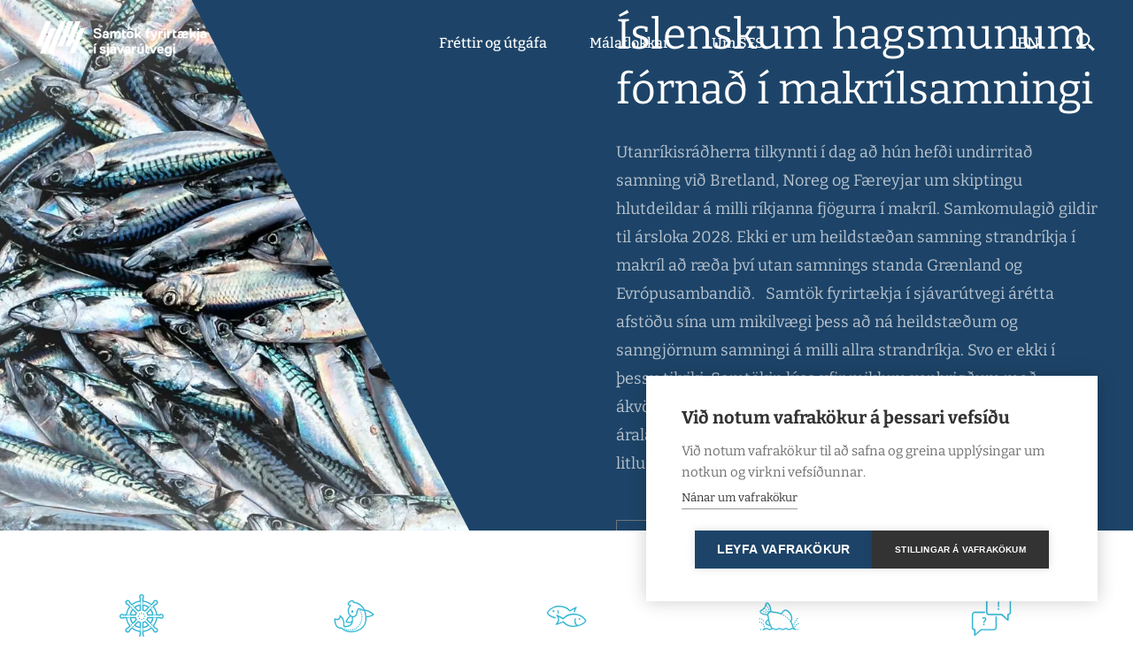

--- FILE ---
content_type: text/html; charset=utf-8
request_url: https://www.sfs.is/
body_size: 49161
content:
<!DOCTYPE html><html lang="is"><head><meta charSet="utf-8"/><meta name="viewport" content="width=device-width"/><link rel="apple-touch-icon" sizes="180x180" href="https://images.prismic.io/sfs-web/d9780a6b-eca4-4d98-80b2-1ce04819819f_SFS_Logo.png?auto=compress,format"/><link rel="icon" type="image/png" sizes="32x32" href="/favicon.ico"/><link rel="manifest" href="/site.webmanifest"/><meta name="msapplication-TileColor" content="#1D3A57"/><meta name="theme-color" content="#fff"/><meta property="og:type" content="website"/><link rel="preload" as="image" imageSrcSet="/_next/image?url=https%3A%2F%2Fimages.prismic.io%2Fsfs-web%2F99fe88a4-7238-48b3-80a3-aa8d13f5909a_dsc3101.jpg%3Fauto%3Dcompress%2Cformat%26rect%3D1256%2C0%2C3000%2C2832%26w%3D3000%26h%3D2832&amp;w=320&amp;q=75 320w, /_next/image?url=https%3A%2F%2Fimages.prismic.io%2Fsfs-web%2F99fe88a4-7238-48b3-80a3-aa8d13f5909a_dsc3101.jpg%3Fauto%3Dcompress%2Cformat%26rect%3D1256%2C0%2C3000%2C2832%26w%3D3000%26h%3D2832&amp;w=375&amp;q=75 375w, /_next/image?url=https%3A%2F%2Fimages.prismic.io%2Fsfs-web%2F99fe88a4-7238-48b3-80a3-aa8d13f5909a_dsc3101.jpg%3Fauto%3Dcompress%2Cformat%26rect%3D1256%2C0%2C3000%2C2832%26w%3D3000%26h%3D2832&amp;w=425&amp;q=75 425w, /_next/image?url=https%3A%2F%2Fimages.prismic.io%2Fsfs-web%2F99fe88a4-7238-48b3-80a3-aa8d13f5909a_dsc3101.jpg%3Fauto%3Dcompress%2Cformat%26rect%3D1256%2C0%2C3000%2C2832%26w%3D3000%26h%3D2832&amp;w=768&amp;q=75 768w, /_next/image?url=https%3A%2F%2Fimages.prismic.io%2Fsfs-web%2F99fe88a4-7238-48b3-80a3-aa8d13f5909a_dsc3101.jpg%3Fauto%3Dcompress%2Cformat%26rect%3D1256%2C0%2C3000%2C2832%26w%3D3000%26h%3D2832&amp;w=1024&amp;q=75 1024w, /_next/image?url=https%3A%2F%2Fimages.prismic.io%2Fsfs-web%2F99fe88a4-7238-48b3-80a3-aa8d13f5909a_dsc3101.jpg%3Fauto%3Dcompress%2Cformat%26rect%3D1256%2C0%2C3000%2C2832%26w%3D3000%26h%3D2832&amp;w=1440&amp;q=75 1440w, /_next/image?url=https%3A%2F%2Fimages.prismic.io%2Fsfs-web%2F99fe88a4-7238-48b3-80a3-aa8d13f5909a_dsc3101.jpg%3Fauto%3Dcompress%2Cformat%26rect%3D1256%2C0%2C3000%2C2832%26w%3D3000%26h%3D2832&amp;w=1920&amp;q=75 1920w, /_next/image?url=https%3A%2F%2Fimages.prismic.io%2Fsfs-web%2F99fe88a4-7238-48b3-80a3-aa8d13f5909a_dsc3101.jpg%3Fauto%3Dcompress%2Cformat%26rect%3D1256%2C0%2C3000%2C2832%26w%3D3000%26h%3D2832&amp;w=2560&amp;q=75 2560w" imageSizes="100vw"/><link rel="preload" as="image" imageSrcSet="/_next/image?url=https%3A%2F%2Fimages.prismic.io%2Fsfs-web%2Fcfe185ce-3289-4ba0-ab95-e97d0840808d_sjavarutvegurinn.jpg%3Fauto%3Dcompress%2Cformat&amp;w=320&amp;q=75 320w, /_next/image?url=https%3A%2F%2Fimages.prismic.io%2Fsfs-web%2Fcfe185ce-3289-4ba0-ab95-e97d0840808d_sjavarutvegurinn.jpg%3Fauto%3Dcompress%2Cformat&amp;w=375&amp;q=75 375w, /_next/image?url=https%3A%2F%2Fimages.prismic.io%2Fsfs-web%2Fcfe185ce-3289-4ba0-ab95-e97d0840808d_sjavarutvegurinn.jpg%3Fauto%3Dcompress%2Cformat&amp;w=425&amp;q=75 425w, /_next/image?url=https%3A%2F%2Fimages.prismic.io%2Fsfs-web%2Fcfe185ce-3289-4ba0-ab95-e97d0840808d_sjavarutvegurinn.jpg%3Fauto%3Dcompress%2Cformat&amp;w=768&amp;q=75 768w, /_next/image?url=https%3A%2F%2Fimages.prismic.io%2Fsfs-web%2Fcfe185ce-3289-4ba0-ab95-e97d0840808d_sjavarutvegurinn.jpg%3Fauto%3Dcompress%2Cformat&amp;w=1024&amp;q=75 1024w, /_next/image?url=https%3A%2F%2Fimages.prismic.io%2Fsfs-web%2Fcfe185ce-3289-4ba0-ab95-e97d0840808d_sjavarutvegurinn.jpg%3Fauto%3Dcompress%2Cformat&amp;w=1440&amp;q=75 1440w, /_next/image?url=https%3A%2F%2Fimages.prismic.io%2Fsfs-web%2Fcfe185ce-3289-4ba0-ab95-e97d0840808d_sjavarutvegurinn.jpg%3Fauto%3Dcompress%2Cformat&amp;w=1920&amp;q=75 1920w, /_next/image?url=https%3A%2F%2Fimages.prismic.io%2Fsfs-web%2Fcfe185ce-3289-4ba0-ab95-e97d0840808d_sjavarutvegurinn.jpg%3Fauto%3Dcompress%2Cformat&amp;w=2560&amp;q=75 2560w" imageSizes="100vw"/><link rel="preload" as="image" imageSrcSet="/_next/image?url=https%3A%2F%2Fimages.prismic.io%2Fsfs-web%2F157d64ae-93c9-44c6-b09f-22d16ae031d3_DSC00667.JPG%3Fauto%3Dcompress%2Cformat&amp;w=320&amp;q=75 320w, /_next/image?url=https%3A%2F%2Fimages.prismic.io%2Fsfs-web%2F157d64ae-93c9-44c6-b09f-22d16ae031d3_DSC00667.JPG%3Fauto%3Dcompress%2Cformat&amp;w=375&amp;q=75 375w, /_next/image?url=https%3A%2F%2Fimages.prismic.io%2Fsfs-web%2F157d64ae-93c9-44c6-b09f-22d16ae031d3_DSC00667.JPG%3Fauto%3Dcompress%2Cformat&amp;w=425&amp;q=75 425w, /_next/image?url=https%3A%2F%2Fimages.prismic.io%2Fsfs-web%2F157d64ae-93c9-44c6-b09f-22d16ae031d3_DSC00667.JPG%3Fauto%3Dcompress%2Cformat&amp;w=768&amp;q=75 768w, /_next/image?url=https%3A%2F%2Fimages.prismic.io%2Fsfs-web%2F157d64ae-93c9-44c6-b09f-22d16ae031d3_DSC00667.JPG%3Fauto%3Dcompress%2Cformat&amp;w=1024&amp;q=75 1024w, /_next/image?url=https%3A%2F%2Fimages.prismic.io%2Fsfs-web%2F157d64ae-93c9-44c6-b09f-22d16ae031d3_DSC00667.JPG%3Fauto%3Dcompress%2Cformat&amp;w=1440&amp;q=75 1440w, /_next/image?url=https%3A%2F%2Fimages.prismic.io%2Fsfs-web%2F157d64ae-93c9-44c6-b09f-22d16ae031d3_DSC00667.JPG%3Fauto%3Dcompress%2Cformat&amp;w=1920&amp;q=75 1920w, /_next/image?url=https%3A%2F%2Fimages.prismic.io%2Fsfs-web%2F157d64ae-93c9-44c6-b09f-22d16ae031d3_DSC00667.JPG%3Fauto%3Dcompress%2Cformat&amp;w=2560&amp;q=75 2560w" imageSizes="100vw"/><title>Forsíða | Samtök fyrirtækja í sjávarútvegi</title><meta name="title" content="Forsíða | Samtök fyrirtækja í sjávarútvegi"/><meta property="og:title" content="Forsíða"/><meta property="twitter:title" content="Forsíða"/><meta name="description" content="Vefur Samtaka fyrirtækja í sjávarútvegi"/><meta property="og:description" content="Vefur Samtaka fyrirtækja í sjávarútvegi"/><meta property="twitter:description" content="Vefur Samtaka fyrirtækja í sjávarútvegi"/><meta property="og:image" content="https://images.prismic.io/sfs-web/Z0DGzK8jQArT1OHW_DSCF5479.jpg?auto=format,compress?auto=compress,format"/><meta property="og:image:width" content="1200"/><meta property="og:image:height" content="630"/><meta property="twitter:image" content="https://images.prismic.io/sfs-web/Z0DGzK8jQArT1OHW_DSCF5479.jpg?auto=format,compress?auto=compress,format"/><link rel="preload" as="image" imageSrcSet="/_next/image?url=https%3A%2F%2Fimages.prismic.io%2Fsfs-web%2F1a0cd956-8620-4953-8007-64d225be75a7_Makr%25C3%25ADll-1333x810.jpg%3Fauto%3Dformat%2Ccompress&amp;w=320&amp;q=75 320w, /_next/image?url=https%3A%2F%2Fimages.prismic.io%2Fsfs-web%2F1a0cd956-8620-4953-8007-64d225be75a7_Makr%25C3%25ADll-1333x810.jpg%3Fauto%3Dformat%2Ccompress&amp;w=375&amp;q=75 375w, /_next/image?url=https%3A%2F%2Fimages.prismic.io%2Fsfs-web%2F1a0cd956-8620-4953-8007-64d225be75a7_Makr%25C3%25ADll-1333x810.jpg%3Fauto%3Dformat%2Ccompress&amp;w=425&amp;q=75 425w, /_next/image?url=https%3A%2F%2Fimages.prismic.io%2Fsfs-web%2F1a0cd956-8620-4953-8007-64d225be75a7_Makr%25C3%25ADll-1333x810.jpg%3Fauto%3Dformat%2Ccompress&amp;w=768&amp;q=75 768w, /_next/image?url=https%3A%2F%2Fimages.prismic.io%2Fsfs-web%2F1a0cd956-8620-4953-8007-64d225be75a7_Makr%25C3%25ADll-1333x810.jpg%3Fauto%3Dformat%2Ccompress&amp;w=1024&amp;q=75 1024w, /_next/image?url=https%3A%2F%2Fimages.prismic.io%2Fsfs-web%2F1a0cd956-8620-4953-8007-64d225be75a7_Makr%25C3%25ADll-1333x810.jpg%3Fauto%3Dformat%2Ccompress&amp;w=1440&amp;q=75 1440w, /_next/image?url=https%3A%2F%2Fimages.prismic.io%2Fsfs-web%2F1a0cd956-8620-4953-8007-64d225be75a7_Makr%25C3%25ADll-1333x810.jpg%3Fauto%3Dformat%2Ccompress&amp;w=1920&amp;q=75 1920w, /_next/image?url=https%3A%2F%2Fimages.prismic.io%2Fsfs-web%2F1a0cd956-8620-4953-8007-64d225be75a7_Makr%25C3%25ADll-1333x810.jpg%3Fauto%3Dformat%2Ccompress&amp;w=2560&amp;q=75 2560w" imageSizes="100vw"/><link rel="preload" as="image" imageSrcSet="/_next/image?url=https%3A%2F%2Fimages.prismic.io%2Fsfs-web%2FZr8nPkaF0TcGI_dV_DSCF7567.jpg%3Fauto%3Dformat%2Ccompress&amp;w=320&amp;q=75 320w, /_next/image?url=https%3A%2F%2Fimages.prismic.io%2Fsfs-web%2FZr8nPkaF0TcGI_dV_DSCF7567.jpg%3Fauto%3Dformat%2Ccompress&amp;w=375&amp;q=75 375w, /_next/image?url=https%3A%2F%2Fimages.prismic.io%2Fsfs-web%2FZr8nPkaF0TcGI_dV_DSCF7567.jpg%3Fauto%3Dformat%2Ccompress&amp;w=425&amp;q=75 425w, /_next/image?url=https%3A%2F%2Fimages.prismic.io%2Fsfs-web%2FZr8nPkaF0TcGI_dV_DSCF7567.jpg%3Fauto%3Dformat%2Ccompress&amp;w=768&amp;q=75 768w, /_next/image?url=https%3A%2F%2Fimages.prismic.io%2Fsfs-web%2FZr8nPkaF0TcGI_dV_DSCF7567.jpg%3Fauto%3Dformat%2Ccompress&amp;w=1024&amp;q=75 1024w, /_next/image?url=https%3A%2F%2Fimages.prismic.io%2Fsfs-web%2FZr8nPkaF0TcGI_dV_DSCF7567.jpg%3Fauto%3Dformat%2Ccompress&amp;w=1440&amp;q=75 1440w, /_next/image?url=https%3A%2F%2Fimages.prismic.io%2Fsfs-web%2FZr8nPkaF0TcGI_dV_DSCF7567.jpg%3Fauto%3Dformat%2Ccompress&amp;w=1920&amp;q=75 1920w, /_next/image?url=https%3A%2F%2Fimages.prismic.io%2Fsfs-web%2FZr8nPkaF0TcGI_dV_DSCF7567.jpg%3Fauto%3Dformat%2Ccompress&amp;w=2560&amp;q=75 2560w" imageSizes="100vw"/><link rel="preload" as="image" imageSrcSet="/_next/image?url=https%3A%2F%2Fimages.prismic.io%2Fsfs-web%2F2c1ed12d-7dd3-4205-bbc5-80320f54ffa8_894d8a64a642c5f1eb7d7532fc9afa3d.png%3Fauto%3Dcompress%2Cformat%26rect%3D0%2C0%2C2000%2C1378%26w%3D1920%26h%3D1323&amp;w=320&amp;q=75 320w, /_next/image?url=https%3A%2F%2Fimages.prismic.io%2Fsfs-web%2F2c1ed12d-7dd3-4205-bbc5-80320f54ffa8_894d8a64a642c5f1eb7d7532fc9afa3d.png%3Fauto%3Dcompress%2Cformat%26rect%3D0%2C0%2C2000%2C1378%26w%3D1920%26h%3D1323&amp;w=375&amp;q=75 375w, /_next/image?url=https%3A%2F%2Fimages.prismic.io%2Fsfs-web%2F2c1ed12d-7dd3-4205-bbc5-80320f54ffa8_894d8a64a642c5f1eb7d7532fc9afa3d.png%3Fauto%3Dcompress%2Cformat%26rect%3D0%2C0%2C2000%2C1378%26w%3D1920%26h%3D1323&amp;w=425&amp;q=75 425w, /_next/image?url=https%3A%2F%2Fimages.prismic.io%2Fsfs-web%2F2c1ed12d-7dd3-4205-bbc5-80320f54ffa8_894d8a64a642c5f1eb7d7532fc9afa3d.png%3Fauto%3Dcompress%2Cformat%26rect%3D0%2C0%2C2000%2C1378%26w%3D1920%26h%3D1323&amp;w=768&amp;q=75 768w, /_next/image?url=https%3A%2F%2Fimages.prismic.io%2Fsfs-web%2F2c1ed12d-7dd3-4205-bbc5-80320f54ffa8_894d8a64a642c5f1eb7d7532fc9afa3d.png%3Fauto%3Dcompress%2Cformat%26rect%3D0%2C0%2C2000%2C1378%26w%3D1920%26h%3D1323&amp;w=1024&amp;q=75 1024w, /_next/image?url=https%3A%2F%2Fimages.prismic.io%2Fsfs-web%2F2c1ed12d-7dd3-4205-bbc5-80320f54ffa8_894d8a64a642c5f1eb7d7532fc9afa3d.png%3Fauto%3Dcompress%2Cformat%26rect%3D0%2C0%2C2000%2C1378%26w%3D1920%26h%3D1323&amp;w=1440&amp;q=75 1440w, /_next/image?url=https%3A%2F%2Fimages.prismic.io%2Fsfs-web%2F2c1ed12d-7dd3-4205-bbc5-80320f54ffa8_894d8a64a642c5f1eb7d7532fc9afa3d.png%3Fauto%3Dcompress%2Cformat%26rect%3D0%2C0%2C2000%2C1378%26w%3D1920%26h%3D1323&amp;w=1920&amp;q=75 1920w, /_next/image?url=https%3A%2F%2Fimages.prismic.io%2Fsfs-web%2F2c1ed12d-7dd3-4205-bbc5-80320f54ffa8_894d8a64a642c5f1eb7d7532fc9afa3d.png%3Fauto%3Dcompress%2Cformat%26rect%3D0%2C0%2C2000%2C1378%26w%3D1920%26h%3D1323&amp;w=2560&amp;q=75 2560w" imageSizes="100vw"/><link rel="preload" as="image" imageSrcSet="/_next/image?url=https%3A%2F%2Fimages.prismic.io%2Fsfs-web%2F16ed3b31-7893-4fe1-95f5-aa842eaea54c_lollur.jpg%3Fauto%3Dcompress%2Cformat%26rect%3D0%2C0%2C2000%2C1400%26w%3D1920%26h%3D1344&amp;w=320&amp;q=75 320w, /_next/image?url=https%3A%2F%2Fimages.prismic.io%2Fsfs-web%2F16ed3b31-7893-4fe1-95f5-aa842eaea54c_lollur.jpg%3Fauto%3Dcompress%2Cformat%26rect%3D0%2C0%2C2000%2C1400%26w%3D1920%26h%3D1344&amp;w=375&amp;q=75 375w, /_next/image?url=https%3A%2F%2Fimages.prismic.io%2Fsfs-web%2F16ed3b31-7893-4fe1-95f5-aa842eaea54c_lollur.jpg%3Fauto%3Dcompress%2Cformat%26rect%3D0%2C0%2C2000%2C1400%26w%3D1920%26h%3D1344&amp;w=425&amp;q=75 425w, /_next/image?url=https%3A%2F%2Fimages.prismic.io%2Fsfs-web%2F16ed3b31-7893-4fe1-95f5-aa842eaea54c_lollur.jpg%3Fauto%3Dcompress%2Cformat%26rect%3D0%2C0%2C2000%2C1400%26w%3D1920%26h%3D1344&amp;w=768&amp;q=75 768w, /_next/image?url=https%3A%2F%2Fimages.prismic.io%2Fsfs-web%2F16ed3b31-7893-4fe1-95f5-aa842eaea54c_lollur.jpg%3Fauto%3Dcompress%2Cformat%26rect%3D0%2C0%2C2000%2C1400%26w%3D1920%26h%3D1344&amp;w=1024&amp;q=75 1024w, /_next/image?url=https%3A%2F%2Fimages.prismic.io%2Fsfs-web%2F16ed3b31-7893-4fe1-95f5-aa842eaea54c_lollur.jpg%3Fauto%3Dcompress%2Cformat%26rect%3D0%2C0%2C2000%2C1400%26w%3D1920%26h%3D1344&amp;w=1440&amp;q=75 1440w, /_next/image?url=https%3A%2F%2Fimages.prismic.io%2Fsfs-web%2F16ed3b31-7893-4fe1-95f5-aa842eaea54c_lollur.jpg%3Fauto%3Dcompress%2Cformat%26rect%3D0%2C0%2C2000%2C1400%26w%3D1920%26h%3D1344&amp;w=1920&amp;q=75 1920w, /_next/image?url=https%3A%2F%2Fimages.prismic.io%2Fsfs-web%2F16ed3b31-7893-4fe1-95f5-aa842eaea54c_lollur.jpg%3Fauto%3Dcompress%2Cformat%26rect%3D0%2C0%2C2000%2C1400%26w%3D1920%26h%3D1344&amp;w=2560&amp;q=75 2560w" imageSizes="100vw"/><link rel="preload" as="image" imageSrcSet="/_next/image?url=https%3A%2F%2Fimages.prismic.io%2Fsfs-web%2Fc65b32ea-af29-4adb-884e-e915b71ca084_Famloka.jpg%3Fauto%3Dcompress%2Cformat%26rect%3D0%2C0%2C2000%2C1399%26w%3D1920%26h%3D1343&amp;w=320&amp;q=75 320w, /_next/image?url=https%3A%2F%2Fimages.prismic.io%2Fsfs-web%2Fc65b32ea-af29-4adb-884e-e915b71ca084_Famloka.jpg%3Fauto%3Dcompress%2Cformat%26rect%3D0%2C0%2C2000%2C1399%26w%3D1920%26h%3D1343&amp;w=375&amp;q=75 375w, /_next/image?url=https%3A%2F%2Fimages.prismic.io%2Fsfs-web%2Fc65b32ea-af29-4adb-884e-e915b71ca084_Famloka.jpg%3Fauto%3Dcompress%2Cformat%26rect%3D0%2C0%2C2000%2C1399%26w%3D1920%26h%3D1343&amp;w=425&amp;q=75 425w, /_next/image?url=https%3A%2F%2Fimages.prismic.io%2Fsfs-web%2Fc65b32ea-af29-4adb-884e-e915b71ca084_Famloka.jpg%3Fauto%3Dcompress%2Cformat%26rect%3D0%2C0%2C2000%2C1399%26w%3D1920%26h%3D1343&amp;w=768&amp;q=75 768w, /_next/image?url=https%3A%2F%2Fimages.prismic.io%2Fsfs-web%2Fc65b32ea-af29-4adb-884e-e915b71ca084_Famloka.jpg%3Fauto%3Dcompress%2Cformat%26rect%3D0%2C0%2C2000%2C1399%26w%3D1920%26h%3D1343&amp;w=1024&amp;q=75 1024w, /_next/image?url=https%3A%2F%2Fimages.prismic.io%2Fsfs-web%2Fc65b32ea-af29-4adb-884e-e915b71ca084_Famloka.jpg%3Fauto%3Dcompress%2Cformat%26rect%3D0%2C0%2C2000%2C1399%26w%3D1920%26h%3D1343&amp;w=1440&amp;q=75 1440w, /_next/image?url=https%3A%2F%2Fimages.prismic.io%2Fsfs-web%2Fc65b32ea-af29-4adb-884e-e915b71ca084_Famloka.jpg%3Fauto%3Dcompress%2Cformat%26rect%3D0%2C0%2C2000%2C1399%26w%3D1920%26h%3D1343&amp;w=1920&amp;q=75 1920w, /_next/image?url=https%3A%2F%2Fimages.prismic.io%2Fsfs-web%2Fc65b32ea-af29-4adb-884e-e915b71ca084_Famloka.jpg%3Fauto%3Dcompress%2Cformat%26rect%3D0%2C0%2C2000%2C1399%26w%3D1920%26h%3D1343&amp;w=2560&amp;q=75 2560w" imageSizes="100vw"/><link rel="preload" as="image" imageSrcSet="/_next/image?url=https%3A%2F%2Fimages.prismic.io%2Fsfs-web%2F4c1ccace-06fe-4b5a-9b8c-d6d1b7cbecf1_lorgari.jpg%3Fauto%3Dcompress%2Cformat%26rect%3D0%2C0%2C2000%2C1400%26w%3D1920%26h%3D1344&amp;w=320&amp;q=75 320w, /_next/image?url=https%3A%2F%2Fimages.prismic.io%2Fsfs-web%2F4c1ccace-06fe-4b5a-9b8c-d6d1b7cbecf1_lorgari.jpg%3Fauto%3Dcompress%2Cformat%26rect%3D0%2C0%2C2000%2C1400%26w%3D1920%26h%3D1344&amp;w=375&amp;q=75 375w, /_next/image?url=https%3A%2F%2Fimages.prismic.io%2Fsfs-web%2F4c1ccace-06fe-4b5a-9b8c-d6d1b7cbecf1_lorgari.jpg%3Fauto%3Dcompress%2Cformat%26rect%3D0%2C0%2C2000%2C1400%26w%3D1920%26h%3D1344&amp;w=425&amp;q=75 425w, /_next/image?url=https%3A%2F%2Fimages.prismic.io%2Fsfs-web%2F4c1ccace-06fe-4b5a-9b8c-d6d1b7cbecf1_lorgari.jpg%3Fauto%3Dcompress%2Cformat%26rect%3D0%2C0%2C2000%2C1400%26w%3D1920%26h%3D1344&amp;w=768&amp;q=75 768w, /_next/image?url=https%3A%2F%2Fimages.prismic.io%2Fsfs-web%2F4c1ccace-06fe-4b5a-9b8c-d6d1b7cbecf1_lorgari.jpg%3Fauto%3Dcompress%2Cformat%26rect%3D0%2C0%2C2000%2C1400%26w%3D1920%26h%3D1344&amp;w=1024&amp;q=75 1024w, /_next/image?url=https%3A%2F%2Fimages.prismic.io%2Fsfs-web%2F4c1ccace-06fe-4b5a-9b8c-d6d1b7cbecf1_lorgari.jpg%3Fauto%3Dcompress%2Cformat%26rect%3D0%2C0%2C2000%2C1400%26w%3D1920%26h%3D1344&amp;w=1440&amp;q=75 1440w, /_next/image?url=https%3A%2F%2Fimages.prismic.io%2Fsfs-web%2F4c1ccace-06fe-4b5a-9b8c-d6d1b7cbecf1_lorgari.jpg%3Fauto%3Dcompress%2Cformat%26rect%3D0%2C0%2C2000%2C1400%26w%3D1920%26h%3D1344&amp;w=1920&amp;q=75 1920w, /_next/image?url=https%3A%2F%2Fimages.prismic.io%2Fsfs-web%2F4c1ccace-06fe-4b5a-9b8c-d6d1b7cbecf1_lorgari.jpg%3Fauto%3Dcompress%2Cformat%26rect%3D0%2C0%2C2000%2C1400%26w%3D1920%26h%3D1344&amp;w=2560&amp;q=75 2560w" imageSizes="100vw"/><link rel="preload" as="image" imageSrcSet="/_next/image?url=https%3A%2F%2Fimages.prismic.io%2Fsfs-web%2F12b20fc3-36c3-4428-9b70-78daf45fc062_a58bc7b4068a62a428d63c59620b6687.png%3Fauto%3Dcompress%2Cformat%26rect%3D0%2C0%2C2000%2C1399%26w%3D1920%26h%3D1343&amp;w=320&amp;q=75 320w, /_next/image?url=https%3A%2F%2Fimages.prismic.io%2Fsfs-web%2F12b20fc3-36c3-4428-9b70-78daf45fc062_a58bc7b4068a62a428d63c59620b6687.png%3Fauto%3Dcompress%2Cformat%26rect%3D0%2C0%2C2000%2C1399%26w%3D1920%26h%3D1343&amp;w=375&amp;q=75 375w, /_next/image?url=https%3A%2F%2Fimages.prismic.io%2Fsfs-web%2F12b20fc3-36c3-4428-9b70-78daf45fc062_a58bc7b4068a62a428d63c59620b6687.png%3Fauto%3Dcompress%2Cformat%26rect%3D0%2C0%2C2000%2C1399%26w%3D1920%26h%3D1343&amp;w=425&amp;q=75 425w, /_next/image?url=https%3A%2F%2Fimages.prismic.io%2Fsfs-web%2F12b20fc3-36c3-4428-9b70-78daf45fc062_a58bc7b4068a62a428d63c59620b6687.png%3Fauto%3Dcompress%2Cformat%26rect%3D0%2C0%2C2000%2C1399%26w%3D1920%26h%3D1343&amp;w=768&amp;q=75 768w, /_next/image?url=https%3A%2F%2Fimages.prismic.io%2Fsfs-web%2F12b20fc3-36c3-4428-9b70-78daf45fc062_a58bc7b4068a62a428d63c59620b6687.png%3Fauto%3Dcompress%2Cformat%26rect%3D0%2C0%2C2000%2C1399%26w%3D1920%26h%3D1343&amp;w=1024&amp;q=75 1024w, /_next/image?url=https%3A%2F%2Fimages.prismic.io%2Fsfs-web%2F12b20fc3-36c3-4428-9b70-78daf45fc062_a58bc7b4068a62a428d63c59620b6687.png%3Fauto%3Dcompress%2Cformat%26rect%3D0%2C0%2C2000%2C1399%26w%3D1920%26h%3D1343&amp;w=1440&amp;q=75 1440w, /_next/image?url=https%3A%2F%2Fimages.prismic.io%2Fsfs-web%2F12b20fc3-36c3-4428-9b70-78daf45fc062_a58bc7b4068a62a428d63c59620b6687.png%3Fauto%3Dcompress%2Cformat%26rect%3D0%2C0%2C2000%2C1399%26w%3D1920%26h%3D1343&amp;w=1920&amp;q=75 1920w, /_next/image?url=https%3A%2F%2Fimages.prismic.io%2Fsfs-web%2F12b20fc3-36c3-4428-9b70-78daf45fc062_a58bc7b4068a62a428d63c59620b6687.png%3Fauto%3Dcompress%2Cformat%26rect%3D0%2C0%2C2000%2C1399%26w%3D1920%26h%3D1343&amp;w=2560&amp;q=75 2560w" imageSizes="100vw"/><link rel="preload" as="image" imageSrcSet="/_next/image?url=https%3A%2F%2Fimages.prismic.io%2Fsfs-web%2F043bf64e-1c6a-4e67-be5f-26d34dbe5338_288088a5ffd8c80d04b96bc9799c3003.png%3Fauto%3Dcompress%2Cformat%26rect%3D0%2C0%2C1919%2C1967%26w%3D800%26h%3D820&amp;w=320&amp;q=75 320w, /_next/image?url=https%3A%2F%2Fimages.prismic.io%2Fsfs-web%2F043bf64e-1c6a-4e67-be5f-26d34dbe5338_288088a5ffd8c80d04b96bc9799c3003.png%3Fauto%3Dcompress%2Cformat%26rect%3D0%2C0%2C1919%2C1967%26w%3D800%26h%3D820&amp;w=375&amp;q=75 375w, /_next/image?url=https%3A%2F%2Fimages.prismic.io%2Fsfs-web%2F043bf64e-1c6a-4e67-be5f-26d34dbe5338_288088a5ffd8c80d04b96bc9799c3003.png%3Fauto%3Dcompress%2Cformat%26rect%3D0%2C0%2C1919%2C1967%26w%3D800%26h%3D820&amp;w=425&amp;q=75 425w, /_next/image?url=https%3A%2F%2Fimages.prismic.io%2Fsfs-web%2F043bf64e-1c6a-4e67-be5f-26d34dbe5338_288088a5ffd8c80d04b96bc9799c3003.png%3Fauto%3Dcompress%2Cformat%26rect%3D0%2C0%2C1919%2C1967%26w%3D800%26h%3D820&amp;w=768&amp;q=75 768w, /_next/image?url=https%3A%2F%2Fimages.prismic.io%2Fsfs-web%2F043bf64e-1c6a-4e67-be5f-26d34dbe5338_288088a5ffd8c80d04b96bc9799c3003.png%3Fauto%3Dcompress%2Cformat%26rect%3D0%2C0%2C1919%2C1967%26w%3D800%26h%3D820&amp;w=1024&amp;q=75 1024w, /_next/image?url=https%3A%2F%2Fimages.prismic.io%2Fsfs-web%2F043bf64e-1c6a-4e67-be5f-26d34dbe5338_288088a5ffd8c80d04b96bc9799c3003.png%3Fauto%3Dcompress%2Cformat%26rect%3D0%2C0%2C1919%2C1967%26w%3D800%26h%3D820&amp;w=1440&amp;q=75 1440w, /_next/image?url=https%3A%2F%2Fimages.prismic.io%2Fsfs-web%2F043bf64e-1c6a-4e67-be5f-26d34dbe5338_288088a5ffd8c80d04b96bc9799c3003.png%3Fauto%3Dcompress%2Cformat%26rect%3D0%2C0%2C1919%2C1967%26w%3D800%26h%3D820&amp;w=1920&amp;q=75 1920w, /_next/image?url=https%3A%2F%2Fimages.prismic.io%2Fsfs-web%2F043bf64e-1c6a-4e67-be5f-26d34dbe5338_288088a5ffd8c80d04b96bc9799c3003.png%3Fauto%3Dcompress%2Cformat%26rect%3D0%2C0%2C1919%2C1967%26w%3D800%26h%3D820&amp;w=2560&amp;q=75 2560w" imageSizes="100vw"/><meta name="next-head-count" content="30"/><script async="" type="text/javascript" id="hs-script-loader" defer="" src="//js-eu1.hs-scripts.com/139487000.js"></script><meta name="facebook-domain-verification" content="zqcxswjqnfel999wfak3g0f9t4xoon"/><noscript data-n-css=""></noscript><script defer="" nomodule="" src="/_next/static/chunks/polyfills-c67a75d1b6f99dc8.js"></script><script src="/_next/static/chunks/webpack-4e785544a45a9483.js" defer=""></script><script src="/_next/static/chunks/framework-19f3649580393c10.js" defer=""></script><script src="/_next/static/chunks/main-954e97cf6a4a43b6.js" defer=""></script><script src="/_next/static/chunks/pages/_app-ad1abab435807b96.js" defer=""></script><script src="/_next/static/chunks/pages/index-30a70d1487c1aae3.js" defer=""></script><script src="/_next/static/PIq5zGnvgyvDvhy9zjDL7/_buildManifest.js" defer=""></script><script src="/_next/static/PIq5zGnvgyvDvhy9zjDL7/_ssgManifest.js" defer=""></script><style id="__jsx-11da3dfb2df68ca6">@font-face{font-family:"Bitter";src:url("/fonts/bitter/Bitter-Light.ttf");font-display:swap;font-weight:300}@font-face{font-family:"Bitter";src:url("/fonts/bitter/Bitter-LightItalic.ttf");font-display:swap;font-weight:300;font-style:italic}@font-face{font-family:"Bitter";src:url("/fonts/bitter/Bitter-Regular.ttf");font-display:swap;font-weight:400}@font-face{font-family:"Bitter";src:url("/fonts/bitter/Bitter-Italic.ttf");font-display:swap;font-weight:400;font-style:italic}@font-face{font-family:"Bitter";src:url("/fonts/bitter/Bitter-Medium.ttf");font-display:swap;font-weight:500}@font-face{font-family:"Bitter";src:url("/fonts/bitter/Bitter-MediumItalic.ttf");font-display:swap;font-weight:500;font-style:italic}@font-face{font-family:"Bitter";src:url("/fonts/bitter/Bitter-SemiBold.ttf");font-display:swap;font-weight:600}@font-face{font-family:"Bitter";src:url("/fonts/bitter/Bitter-SemiBoldItalic.ttf");font-display:swap;font-weight:600;font-style:italic}@font-face{font-family:"Bitter";src:url("/fonts/bitter/Bitter-Bold.ttf");font-display:swap;font-weight:700}@font-face{font-family:"Bitter";src:url("/fonts/bitter/Bitter-BoldItalic.ttf");font-display:swap;font-weight:700;font-style:italic}@font-face{font-family:"KievitOT-Bold";src:url("/fonts/kievitOT/KievitOT-Bold.otf");font-display:swap;font-weight:700;font-style:italic}</style><style data-styled="" data-styled-version="5.3.6">.gLhoPL{display:-webkit-box;display:-webkit-flex;display:-ms-flexbox;display:flex;min-height:100vh;-webkit-flex-direction:column;-ms-flex-direction:column;flex-direction:column;}/*!sc*/
.UzVlU{display:none;}/*!sc*/
.btrSav{display:none;}/*!sc*/
@media screen and (min-width:425px){.btrSav{display:none;}}/*!sc*/
@media screen and (min-width:768px){.btrSav{display:none;}}/*!sc*/
@media screen and (min-width:1024px){.btrSav{display:inherit;}}/*!sc*/
@media screen and (min-width:1440px){.btrSav{display:inherit;}}/*!sc*/
@media screen and (min-width:1920px){.btrSav{display:inherit;}}/*!sc*/
.fPXEVr{z-index:1;position:fixed;top:0;left:0;height:100vh;width:100vw;background-color:rgba(0,0,0,0.5);opacity:0;}/*!sc*/
.bmunYG{padding-left:16px;padding-right:16px;margin-left:0;margin-right:0;width:100%;max-width:1312px;}/*!sc*/
@media screen and (min-width:425px){.bmunYG{padding-left:24px;padding-right:24px;margin-left:0;margin-right:0;}}/*!sc*/
@media screen and (min-width:768px){.bmunYG{padding-left:32px;padding-right:32px;margin-left:0;margin-right:0;}}/*!sc*/
@media screen and (min-width:1024px){.bmunYG{padding-left:40px;padding-right:40px;margin-left:auto;margin-right:auto;}}/*!sc*/
@media screen and (min-width:1440px){.bmunYG{padding-left:0;padding-right:0;}}/*!sc*/
.fWVLSm{z-index:10;position:relative;height:100%;display:-webkit-box;display:-webkit-flex;display:-ms-flexbox;display:flex;-webkit-box-pack:justify;-webkit-justify-content:space-between;-ms-flex-pack:justify;justify-content:space-between;-webkit-align-items:center;-webkit-box-align:center;-ms-flex-align:center;align-items:center;}/*!sc*/
.kmnjnG{position:absolute;top:0;left:0;}/*!sc*/
.gQKcKG{position:relative;overflow:hidden;}/*!sc*/
.cDbdbA{position:relative;width:standard;height:standard;}/*!sc*/
.ivXcAk{display:-webkit-inline-box;display:-webkit-inline-flex;display:-ms-inline-flexbox;display:inline-flex;height:100%;-webkit-align-items:center;-webkit-box-align:center;-ms-flex-align:center;align-items:center;font-size:140px;}/*!sc*/
@media screen and (min-width:425px){.ivXcAk{font-size:150px;}}/*!sc*/
@media screen and (min-width:768px){.ivXcAk{font-size:154px;}}/*!sc*/
@media screen and (min-width:1024px){.ivXcAk{font-size:194px;}}/*!sc*/
.hkFxmv{display:inherit;}/*!sc*/
@media screen and (min-width:425px){.hkFxmv{display:inherit;}}/*!sc*/
@media screen and (min-width:768px){.hkFxmv{display:inherit;}}/*!sc*/
@media screen and (min-width:1024px){.hkFxmv{display:none;}}/*!sc*/
@media screen and (min-width:1440px){.hkFxmv{display:none;}}/*!sc*/
@media screen and (min-width:1920px){.hkFxmv{display:none;}}/*!sc*/
.iHBMHm{margin-top:-8px;margin-left:-8px;display:-webkit-box;display:-webkit-flex;display:-ms-flexbox;display:flex;-webkit-flex-wrap:wrap;-ms-flex-wrap:wrap;flex-wrap:wrap;-webkit-align-items:center;-webkit-box-align:center;-ms-flex-align:center;align-items:center;}/*!sc*/
.dnVfop{margin-top:8px;margin-left:8px;display:-webkit-box;display:-webkit-flex;display:-ms-flexbox;display:flex;-webkit-align-items:center;-webkit-box-align:center;-ms-flex-align:center;align-items:center;line-height:1;}/*!sc*/
.dbPknn{padding-top:8px;padding-bottom:8px;padding-left:8px;padding-right:8px;}/*!sc*/
@media screen and (min-width:425px){.dbPknn{padding-top:8px;padding-bottom:8px;padding-left:8px;padding-right:8px;}}/*!sc*/
@media screen and (min-width:768px){.dbPknn{padding-top:8px;padding-bottom:8px;padding-left:8px;padding-right:8px;}}/*!sc*/
@media screen and (min-width:1024px){.dbPknn{padding-top:16px;padding-bottom:16px;padding-left:24px;padding-right:24px;}}/*!sc*/
.fPQxGw{padding-right:8px;}/*!sc*/
.coKOWi{display:-webkit-inline-box;display:-webkit-inline-flex;display:-ms-inline-flexbox;display:inline-flex;height:100%;color:#ffffff;-webkit-align-items:center;-webkit-box-align:center;-ms-flex-align:center;align-items:center;font-size:22px;}/*!sc*/
.jlCueW{margin-top:0;margin-left:0;display:-webkit-box;display:-webkit-flex;display:-ms-flexbox;display:flex;-webkit-flex-wrap:wrap;-ms-flex-wrap:wrap;flex-wrap:wrap;-webkit-align-items:center;-webkit-box-align:center;-ms-flex-align:center;align-items:center;}/*!sc*/
.bfEfcV{display:-webkit-box;display:-webkit-flex;display:-ms-flexbox;display:flex;-webkit-align-items:center;-webkit-box-align:center;-ms-flex-align:center;align-items:center;line-height:1;}/*!sc*/
.jciWwM{position:relative;width:small;height:small;}/*!sc*/
.ioUxWf{padding-top:8px;padding-bottom:8px;padding-left:8px;padding-right:8px;}/*!sc*/
@media screen and (min-width:425px){.ioUxWf{padding-top:8px;padding-bottom:8px;padding-left:8px;padding-right:8px;}}/*!sc*/
@media screen and (min-width:768px){.ioUxWf{padding-top:16px;padding-bottom:16px;padding-left:16px;padding-right:16px;}}/*!sc*/
@media screen and (min-width:1024px){.ioUxWf{padding-left:24px;padding-right:24px;}}/*!sc*/
.deojTo{padding-left:16px;}/*!sc*/
.jevlRG{display:-webkit-inline-box;display:-webkit-inline-flex;display:-ms-inline-flexbox;display:inline-flex;height:100%;color:#ffffff;-webkit-align-items:center;-webkit-box-align:center;-ms-flex-align:center;align-items:center;font-size:26px;}/*!sc*/
.dZmAGB{z-index:9;position:absolute;top:0;left:0;width:100%;background-color:#1D4468;box-shadow:0px 16px 32px rgba(0,0,0,0.05);}/*!sc*/
.kvOTIF{padding-bottom:96px;padding-top:160px;}/*!sc*/
.kahJfs{position:absolute;top:100%;left:0;right:0;background-color:#1D4468;}/*!sc*/
.eIVplR{padding-top:48px;height:100%;overflow-y:scroll;}/*!sc*/
.hgeLAv{position:absolute;top:0;left:0;width:100%;height:100%;}/*!sc*/
.clAhdS{height:100%;background-color:#1D3A57;}/*!sc*/
.WfOJg{margin-top:0;}/*!sc*/
.ergXHH{padding-top:8px;padding-bottom:8px;}/*!sc*/
@media screen and (min-width:425px){.ergXHH{padding-top:8px;padding-bottom:8px;}}/*!sc*/
@media screen and (min-width:768px){.ergXHH{padding-top:16px;padding-bottom:16px;}}/*!sc*/
.wdsjB{padding-top:8px;padding-bottom:8px;}/*!sc*/
.hSwajt{display:-webkit-box;display:-webkit-flex;display:-ms-flexbox;display:flex;}/*!sc*/
.eakHBs{position:relative;width:large;height:large;}/*!sc*/
.jsYYyD{margin-top:16px;}/*!sc*/
.ieqPIO{padding-bottom:8px;padding-left:16px;}/*!sc*/
.eUzAIA{margin-top:8px;}/*!sc*/
.bDBMCF{z-index:-1;position:absolute;top:0;right:0;height:100%;width:50%;}/*!sc*/
@media screen and (min-width:425px){.bDBMCF{width:41.66666666666667%;}}/*!sc*/
@media screen and (min-width:768px){.bDBMCF{width:33.33333333333333%;}}/*!sc*/
@media screen and (min-width:1024px){.bDBMCF{width:25%;}}/*!sc*/
@media screen and (min-width:1440px){.bDBMCF{width:25%;}}/*!sc*/
@media screen and (min-width:1920px){.bDBMCF{width:33.33333333333333%;}}/*!sc*/
.wAcGv{background-color:#32B6D3;}/*!sc*/
.cUNyHe{height:100%;background-color:#32B6D3;-webkit-box-flex:1;-webkit-flex-grow:1;-ms-flex-positive:1;flex-grow:1;}/*!sc*/
.HQuYh{-webkit-box-flex:2;-webkit-flex-grow:2;-ms-flex-positive:2;flex-grow:2;}/*!sc*/
.ggMHMY{display:none;}/*!sc*/
@media screen and (min-width:425px){.ggMHMY{display:none;}}/*!sc*/
@media screen and (min-width:768px){.ggMHMY{display:inherit;}}/*!sc*/
@media screen and (min-width:1024px){.ggMHMY{display:inherit;}}/*!sc*/
@media screen and (min-width:1440px){.ggMHMY{display:inherit;}}/*!sc*/
@media screen and (min-width:1920px){.ggMHMY{display:inherit;}}/*!sc*/
.hswOhB{position:relative;}/*!sc*/
.ikGAzW{z-index:-1;position:absolute;top:0;left:0;width:100%;height:100%;display:-webkit-box;display:-webkit-flex;display:-ms-flexbox;display:flex;-webkit-box-pack:start;-webkit-justify-content:flex-start;-ms-flex-pack:start;justify-content:flex-start;}/*!sc*/
.gTLwTp{position:relative;height:100%;width:50%;background-color:#1D3A57;}/*!sc*/
.ggKchh{height:100%;display:-webkit-box;display:-webkit-flex;display:-ms-flexbox;display:flex;-webkit-box-pack:end;-webkit-justify-content:flex-end;-ms-flex-pack:end;justify-content:flex-end;}/*!sc*/
.ceWCLL{width:100%;height:100%;}/*!sc*/
@media screen and (min-width:425px){.ceWCLL{width:100%;}}/*!sc*/
@media screen and (min-width:768px){.ceWCLL{width:91.66666666666666%;}}/*!sc*/
@media screen and (min-width:1024px){.ceWCLL{width:83.33333333333334%;}}/*!sc*/
@media screen and (min-width:1440px){.ceWCLL{width:75%;}}/*!sc*/
.jBIXuH{display:-webkit-box;display:-webkit-flex;display:-ms-flexbox;display:flex;height:100%;-webkit-align-items:center;-webkit-box-align:center;-ms-flex-align:center;align-items:center;}/*!sc*/
.dfFFgO{display:none;height:100%;}/*!sc*/
@media screen and (min-width:425px){.dfFFgO{display:none;}}/*!sc*/
@media screen and (min-width:768px){.dfFFgO{display:inherit;}}/*!sc*/
@media screen and (min-width:1024px){.dfFFgO{display:inherit;}}/*!sc*/
@media screen and (min-width:1440px){.dfFFgO{display:inherit;}}/*!sc*/
@media screen and (min-width:1920px){.dfFFgO{display:inherit;}}/*!sc*/
.hVWvwK{background-color:#1D4468;}/*!sc*/
.faGfWX{height:100%;background-color:#1D4468;-webkit-box-flex:1;-webkit-flex-grow:1;-ms-flex-positive:1;flex-grow:1;}/*!sc*/
.iMHKQf{position:absolute;top:0;left:0;height:100%;width:100%;display:-webkit-box;display:-webkit-flex;display:-ms-flexbox;display:flex;-webkit-align-items:center;-webkit-box-align:center;-ms-flex-align:center;align-items:center;}/*!sc*/
.kfOZXf{display:-webkit-box;display:-webkit-flex;display:-ms-flexbox;display:flex;overflow-x:hidden;-webkit-flex-basis:auto;-ms-flex-preferred-size:auto;flex-basis:auto;-webkit-box-flex:0;-webkit-flex-grow:0;-ms-flex-positive:0;flex-grow:0;-webkit-flex-shrink:1;-ms-flex-negative:1;flex-shrink:1;-webkit-flex-wrap:wrap;-ms-flex-wrap:wrap;flex-wrap:wrap;}/*!sc*/
.JpQvq{margin-left:0;width:100%;}/*!sc*/
@media screen and (min-width:425px){.JpQvq{margin-left:0;}}/*!sc*/
@media screen and (min-width:768px){.JpQvq{margin-left:41.66666666666667%;}}/*!sc*/
@media screen and (min-width:1024px){.JpQvq{margin-left:50%;}}/*!sc*/
@media screen and (min-width:425px){.JpQvq{width:100%;}}/*!sc*/
@media screen and (min-width:768px){.JpQvq{width:58.333333333333336%;}}/*!sc*/
@media screen and (min-width:1024px){.JpQvq{width:50%;}}/*!sc*/
.DYpGJ{padding-left:0;padding-right:0;padding-top:48px;background-color:#1D4468;}/*!sc*/
@media screen and (min-width:425px){.DYpGJ{padding-left:0;}}/*!sc*/
@media screen and (min-width:768px){.DYpGJ{padding-left:40px;}}/*!sc*/
.dTcpwu{display:-webkit-inline-box;display:-webkit-inline-flex;display:-ms-inline-flexbox;display:inline-flex;height:100%;color:#BDBDBD;-webkit-align-items:center;-webkit-box-align:center;-ms-flex-align:center;align-items:center;}/*!sc*/
.eitzbT{display:-webkit-box;display:-webkit-flex;display:-ms-flexbox;display:flex;-webkit-flex-direction:column;-ms-flex-direction:column;flex-direction:column;-webkit-box-pack:justify;-webkit-justify-content:space-between;-ms-flex-pack:justify;justify-content:space-between;}/*!sc*/
@media screen and (min-width:425px){.eitzbT{-webkit-flex-direction:column;-ms-flex-direction:column;flex-direction:column;}}/*!sc*/
@media screen and (min-width:768px){.eitzbT{-webkit-flex-direction:row;-ms-flex-direction:row;flex-direction:row;}}/*!sc*/
.vnhdG{position:relative;padding-top:16px;padding-bottom:16px;padding-left:16px;padding-right:16px;display:-webkit-box;display:-webkit-flex;display:-ms-flexbox;display:flex;background-color:#ffffff;-webkit-flex-direction:row;-ms-flex-direction:row;flex-direction:row;-webkit-align-items:center;-webkit-box-align:center;-ms-flex-align:center;align-items:center;-webkit-box-pack:start;-webkit-justify-content:flex-start;-ms-flex-pack:start;justify-content:flex-start;}/*!sc*/
@media screen and (min-width:425px){.vnhdG{padding-top:16px;padding-bottom:16px;padding-left:24px;padding-right:24px;}}/*!sc*/
@media screen and (min-width:768px){.vnhdG{padding-top:72px;padding-bottom:72px;padding-left:0;padding-right:0;}}/*!sc*/
@media screen and (min-width:425px){.vnhdG{-webkit-flex-direction:row;-ms-flex-direction:row;flex-direction:row;-webkit-box-pack:start;-webkit-justify-content:flex-start;-ms-flex-pack:start;justify-content:flex-start;}}/*!sc*/
@media screen and (min-width:768px){.vnhdG{-webkit-flex-direction:column;-ms-flex-direction:column;flex-direction:column;-webkit-box-pack:center;-webkit-justify-content:center;-ms-flex-pack:center;justify-content:center;}}/*!sc*/
.dqyIze{display:-webkit-inline-box;display:-webkit-inline-flex;display:-ms-inline-flexbox;display:inline-flex;height:100%;-webkit-align-items:center;-webkit-box-align:center;-ms-flex-align:center;align-items:center;font-size:36px;}/*!sc*/
@media screen and (min-width:425px){.dqyIze{font-size:36px;}}/*!sc*/
@media screen and (min-width:768px){.dqyIze{font-size:50px;}}/*!sc*/
.fUbXWQ{display:inherit;}/*!sc*/
@media screen and (min-width:425px){.fUbXWQ{display:inherit;}}/*!sc*/
@media screen and (min-width:768px){.fUbXWQ{display:none;}}/*!sc*/
@media screen and (min-width:1024px){.fUbXWQ{display:none;}}/*!sc*/
@media screen and (min-width:1440px){.fUbXWQ{display:none;}}/*!sc*/
@media screen and (min-width:1920px){.fUbXWQ{display:none;}}/*!sc*/
.gmesg{padding-top:16px;padding-bottom:16px;padding-left:16px;padding-right:16px;width:100%;display:-webkit-box;display:-webkit-flex;display:-ms-flexbox;display:flex;background-color:#ffffff;-webkit-align-items:center;-webkit-box-align:center;-ms-flex-align:center;align-items:center;border-bottom:1px solid #F3F6FA;}/*!sc*/
@media screen and (min-width:425px){.gmesg{padding-left:24px;padding-right:24px;}}/*!sc*/
.jkgIkQ{display:-webkit-inline-box;display:-webkit-inline-flex;display:-ms-inline-flexbox;display:inline-flex;height:100%;-webkit-align-items:center;-webkit-box-align:center;-ms-flex-align:center;align-items:center;font-size:36px;}/*!sc*/
.iyrGmC{margin-left:32px;-webkit-box-flex:1;-webkit-flex-grow:1;-ms-flex-positive:1;flex-grow:1;}/*!sc*/
.hNfrtR{display:-webkit-inline-box;display:-webkit-inline-flex;display:-ms-inline-flexbox;display:inline-flex;height:100%;color:#1D4468;-webkit-align-items:center;-webkit-box-align:center;-ms-flex-align:center;align-items:center;font-size:26px;}/*!sc*/
.bZVNyN{position:relative;padding-top:160px;background-color:#1D3A57;}/*!sc*/
.jRGybu{padding-top:48px;padding-bottom:48px;background-color:#1D4468;}/*!sc*/
.dTDmGP{margin-right:8px;display:-webkit-box;display:-webkit-flex;display:-ms-flexbox;display:flex;-webkit-align-items:center;-webkit-box-align:center;-ms-flex-align:center;align-items:center;}/*!sc*/
.hfbSxi{padding-top:64px;padding-bottom:0;}/*!sc*/
@media screen and (min-width:425px){.hfbSxi{padding-top:80px;padding-bottom:0;}}/*!sc*/
@media screen and (min-width:768px){.hfbSxi{padding-top:96px;padding-bottom:32px;}}/*!sc*/
@media screen and (min-width:1024px){.hfbSxi{padding-top:128px;}}/*!sc*/
.kqCRMn{padding-bottom:96px;}/*!sc*/
@media screen and (min-width:425px){.kqCRMn{padding-bottom:112px;}}/*!sc*/
@media screen and (min-width:768px){.kqCRMn{padding-bottom:144px;}}/*!sc*/
@media screen and (min-width:1024px){.kqCRMn{padding-bottom:80px;}}/*!sc*/
.gRMpDe{width:100%;}/*!sc*/
.lduDiw{margin-bottom:16px;margin-left:0;margin-right:0;display:-webkit-box;display:-webkit-flex;display:-ms-flexbox;display:flex;-webkit-box-pack:justify;-webkit-justify-content:space-between;-ms-flex-pack:justify;justify-content:space-between;}/*!sc*/
@media screen and (min-width:425px){.lduDiw{margin-bottom:16px;margin-left:0;margin-right:0;}}/*!sc*/
@media screen and (min-width:768px){.lduDiw{margin-bottom:24px;margin-left:0;margin-right:0;}}/*!sc*/
@media screen and (min-width:1024px){.lduDiw{margin-left:16px;margin-right:16px;}}/*!sc*/
.kgdTzC{margin-top:-16px;margin-left:-16px;display:-webkit-box;display:-webkit-flex;display:-ms-flexbox;display:flex;-webkit-flex-wrap:wrap;-ms-flex-wrap:wrap;flex-wrap:wrap;-webkit-align-items:center;-webkit-box-align:center;-ms-flex-align:center;align-items:center;}/*!sc*/
.ibpdKx{margin-top:16px;margin-left:16px;display:-webkit-box;display:-webkit-flex;display:-ms-flexbox;display:flex;-webkit-align-items:center;-webkit-box-align:center;-ms-flex-align:center;align-items:center;line-height:1;}/*!sc*/
.ipGRCr{display:-webkit-inline-box;display:-webkit-inline-flex;display:-ms-inline-flexbox;display:inline-flex;height:100%;-webkit-align-items:center;-webkit-box-align:center;-ms-flex-align:center;align-items:center;font-size:24px;}/*!sc*/
.kkWXod{display:-webkit-box;display:-webkit-flex;display:-ms-flexbox;display:flex;-webkit-align-items:center;-webkit-box-align:center;-ms-flex-align:center;align-items:center;}/*!sc*/
.cYhIqs{display:-webkit-inline-box;display:-webkit-inline-flex;display:-ms-inline-flexbox;display:inline-flex;height:100%;color:#1D4468;-webkit-align-items:center;-webkit-box-align:center;-ms-flex-align:center;align-items:center;font-size:32px;}/*!sc*/
.dAxJZH{margin-left:16px;display:-webkit-box;display:-webkit-flex;display:-ms-flexbox;display:flex;-webkit-align-items:center;-webkit-box-align:center;-ms-flex-align:center;align-items:center;}/*!sc*/
.ixoVyj{padding-left:16px;padding-right:0;margin-left:0;margin-right:0;height:100%;max-width:1312px;}/*!sc*/
@media screen and (min-width:425px){.ixoVyj{padding-left:24px;padding-right:0;margin-left:0;margin-right:0;}}/*!sc*/
@media screen and (min-width:768px){.ixoVyj{padding-left:32px;padding-right:0;margin-left:0;margin-right:0;}}/*!sc*/
@media screen and (min-width:1024px){.ixoVyj{padding-left:40px;padding-right:40px;margin-left:auto;margin-right:auto;}}/*!sc*/
@media screen and (min-width:1440px){.ixoVyj{padding-left:0;padding-right:0;}}/*!sc*/
.bqibVL{display:-webkit-inline-box;display:-webkit-inline-flex;display:-ms-inline-flexbox;display:inline-flex;height:100%;-webkit-align-items:center;-webkit-box-align:center;-ms-flex-align:center;align-items:center;font-size:420px;}/*!sc*/
.jEfJd{width:91.66666666666666%;height:100%;display:-webkit-box;display:-webkit-flex;display:-ms-flexbox;display:flex;}/*!sc*/
@media screen and (min-width:425px){.jEfJd{width:83.33333333333334%;}}/*!sc*/
@media screen and (min-width:768px){.jEfJd{width:66.66666666666666%;}}/*!sc*/
.bTNkED{background-color:#F3F6FA;}/*!sc*/
.cGMYni{padding-top:16px;padding-bottom:16px;padding-left:16px;padding-right:8px;height:100%;display:-webkit-box;display:-webkit-flex;display:-ms-flexbox;display:flex;background-color:#F3F6FA;-webkit-align-items:flex-start;-webkit-box-align:flex-start;-ms-flex-align:flex-start;align-items:flex-start;}/*!sc*/
@media screen and (min-width:425px){.cGMYni{padding-top:16px;padding-bottom:16px;padding-left:24px;padding-right:8px;}}/*!sc*/
@media screen and (min-width:768px){.cGMYni{padding-top:24px;padding-bottom:24px;padding-left:48px;padding-right:32px;}}/*!sc*/
@media screen and (min-width:425px){.cGMYni{-webkit-align-items:flex-start;-webkit-box-align:flex-start;-ms-flex-align:flex-start;align-items:flex-start;}}/*!sc*/
@media screen and (min-width:768px){.cGMYni{-webkit-align-items:center;-webkit-box-align:center;-ms-flex-align:center;align-items:center;}}/*!sc*/
.dSFVEO{padding-left:24px;padding-right:24px;}/*!sc*/
.ijtOkN{width:100%;}/*!sc*/
@media screen and (min-width:425px){.ijtOkN{width:100%;}}/*!sc*/
@media screen and (min-width:768px){.ijtOkN{width:50%;}}/*!sc*/
@media screen and (min-width:1024px){.ijtOkN{width:50%;}}/*!sc*/
@media screen and (min-width:1440px){.ijtOkN{width:41.66666666666667%;}}/*!sc*/
.dMuYCA{position:relative;height:100%;background-color:#1D4468;}/*!sc*/
.eqhgUh{z-index:-1;}/*!sc*/
.dOpUOH{position:absolute;bottom:0;right:0;height:100%;}/*!sc*/
.cEIjNb{height:100%;background-color:#ffffff;}/*!sc*/
.gChMiy{padding-left:128px;display:-webkit-box;display:-webkit-flex;display:-ms-flexbox;display:flex;height:100%;}/*!sc*/
.kbXQLk{z-index:1;background-color:#ffffff;}/*!sc*/
.dXZZxZ{z-index:1;padding-top:64px;padding-bottom:64px;padding-left:24px;height:100%;background-color:#ffffff;-webkit-box-flex:1;-webkit-flex-grow:1;-ms-flex-positive:1;flex-grow:1;}/*!sc*/
.hSaCdV{margin-left:0;width:100%;}/*!sc*/
@media screen and (min-width:425px){.hSaCdV{margin-left:0;}}/*!sc*/
@media screen and (min-width:768px){.hSaCdV{margin-left:0;}}/*!sc*/
@media screen and (min-width:1024px){.hSaCdV{margin-left:0;}}/*!sc*/
@media screen and (min-width:1440px){.hSaCdV{margin-left:8.333333333333332%;}}/*!sc*/
@media screen and (min-width:425px){.hSaCdV{width:100%;}}/*!sc*/
@media screen and (min-width:768px){.hSaCdV{width:50%;}}/*!sc*/
@media screen and (min-width:1024px){.hSaCdV{width:50%;}}/*!sc*/
@media screen and (min-width:1440px){.hSaCdV{width:41.66666666666667%;}}/*!sc*/
.jKibbH{padding-top:24px;padding-bottom:24px;}/*!sc*/
@media screen and (min-width:425px){.jKibbH{padding-top:24px;padding-bottom:24px;}}/*!sc*/
@media screen and (min-width:768px){.jKibbH{padding-top:96px;padding-bottom:96px;}}/*!sc*/
.dfxysV{margin-top:32px;display:-webkit-box;display:-webkit-flex;display:-ms-flexbox;display:flex;}/*!sc*/
.hXLqAw{margin-right:0;margin-left:16px;margin-top:16px;margin-bottom:16px;display:-webkit-box;display:-webkit-flex;display:-ms-flexbox;display:flex;overflow:hidden;width:100%;-webkit-flex-direction:column;-ms-flex-direction:column;flex-direction:column;}/*!sc*/
@media screen and (min-width:425px){.hXLqAw{margin-right:0;}}/*!sc*/
@media screen and (min-width:768px){.hXLqAw{margin-right:16px;}}/*!sc*/
.frYuoF{margin-top:8px;}/*!sc*/
@media screen and (min-width:425px){.frYuoF{margin-top:8px;}}/*!sc*/
@media screen and (min-width:768px){.frYuoF{margin-top:16px;}}/*!sc*/
.hHBnUc{display:-webkit-inline-box;display:-webkit-inline-flex;display:-ms-inline-flexbox;display:inline-flex;height:100%;color:#32B6D3;-webkit-align-items:center;-webkit-box-align:center;-ms-flex-align:center;align-items:center;font-size:22px;}/*!sc*/
.fbCTEH{position:relative;padding-top:16px;padding-bottom:32px;margin-top:16px;display:-webkit-box;display:-webkit-flex;display:-ms-flexbox;display:flex;width:100%;height:100%;-webkit-flex-direction:column;-ms-flex-direction:column;flex-direction:column;-webkit-box-pack:center;-webkit-justify-content:center;-ms-flex-pack:center;justify-content:center;}/*!sc*/
@media screen and (min-width:425px){.fbCTEH{padding-top:16px;padding-bottom:32px;margin-top:16px;}}/*!sc*/
@media screen and (min-width:768px){.fbCTEH{padding-top:32px;padding-bottom:32px;margin-top:48px;}}/*!sc*/
@media screen and (min-width:1024px){.fbCTEH{padding-top:80px;padding-bottom:96px;margin-top:64px;}}/*!sc*/
.dJztNS{z-index:-1;position:absolute;display:-webkit-box;display:-webkit-flex;display:-ms-flexbox;display:flex;width:91.66666666666666%;height:100%;background-color:#F3F6FA;-webkit-align-self:flex-end;-ms-flex-item-align:end;align-self:flex-end;justify-self:flex-end;}/*!sc*/
@media screen and (min-width:425px){.dJztNS{width:91.66666666666666%;}}/*!sc*/
@media screen and (min-width:768px){.dJztNS{width:83.33333333333334%;}}/*!sc*/
@media screen and (min-width:1024px){.dJztNS{width:80%;}}/*!sc*/
@media screen and (min-width:1440px){.dJztNS{width:70%;}}/*!sc*/
.dcpJgS{z-index:2;width:50%;height:100%;}/*!sc*/
@media screen and (min-width:425px){.dcpJgS{width:50%;}}/*!sc*/
@media screen and (min-width:768px){.dcpJgS{width:25%;}}/*!sc*/
.hZNsOi{z-index:-1;position:absolute;width:40%;height:100%;}/*!sc*/
@media screen and (min-width:425px){.hZNsOi{width:40%;}}/*!sc*/
@media screen and (min-width:768px){.hZNsOi{width:50%;}}/*!sc*/
@media screen and (min-width:1024px){.hZNsOi{width:60%;}}/*!sc*/
@media screen and (min-width:1440px){.hZNsOi{width:60%;}}/*!sc*/
@media screen and (min-width:1920px){.hZNsOi{width:60%;}}/*!sc*/
.gifJpI{z-index:2;position:absolute;}/*!sc*/
.fycqJT{display:none;width:100%;}/*!sc*/
@media screen and (min-width:425px){.fycqJT{display:none;}}/*!sc*/
@media screen and (min-width:768px){.fycqJT{display:inherit;}}/*!sc*/
@media screen and (min-width:1024px){.fycqJT{display:inherit;}}/*!sc*/
@media screen and (min-width:1440px){.fycqJT{display:inherit;}}/*!sc*/
@media screen and (min-width:1920px){.fycqJT{display:inherit;}}/*!sc*/
.eMuPuH{padding-top:32px;padding-bottom:32px;display:-webkit-box;display:-webkit-flex;display:-ms-flexbox;display:flex;width:0;-webkit-flex-wrap:wrap;-ms-flex-wrap:wrap;flex-wrap:wrap;-webkit-box-pack:justify;-webkit-justify-content:space-between;-ms-flex-pack:justify;justify-content:space-between;-webkit-align-items:flex-start;-webkit-box-align:flex-start;-ms-flex-align:flex-start;align-items:flex-start;}/*!sc*/
@media screen and (min-width:425px){.eMuPuH{width:0;}}/*!sc*/
@media screen and (min-width:768px){.eMuPuH{width:66.66666666666666%;}}/*!sc*/
@media screen and (min-width:1024px){.eMuPuH{width:66.66666666666666%;}}/*!sc*/
@media screen and (min-width:1440px){.eMuPuH{width:75%;}}/*!sc*/
.cGSCjL{padding-bottom:16px;width:100%;}/*!sc*/
@media screen and (min-width:425px){.cGSCjL{padding-bottom:16px;}}/*!sc*/
@media screen and (min-width:768px){.cGSCjL{padding-bottom:0;}}/*!sc*/
@media screen and (min-width:425px){.cGSCjL{width:100%;}}/*!sc*/
@media screen and (min-width:768px){.cGSCjL{width:50%;}}/*!sc*/
@media screen and (min-width:1024px){.cGSCjL{width:50%;}}/*!sc*/
.FGiKC{padding-left:0;padding-right:0;margin-bottom:8px;margin-right:0;display:-webkit-box;display:-webkit-flex;display:-ms-flexbox;display:flex;width:100%;-webkit-align-items:flex-start;-webkit-box-align:flex-start;-ms-flex-align:flex-start;align-items:flex-start;}/*!sc*/
@media screen and (min-width:425px){.FGiKC{padding-left:0;padding-right:0;margin-bottom:8px;margin-right:0;}}/*!sc*/
@media screen and (min-width:768px){.FGiKC{padding-left:8px;padding-right:8px;margin-bottom:8px;margin-right:16px;}}/*!sc*/
@media screen and (min-width:1024px){.FGiKC{margin-bottom:32px;}}/*!sc*/
.bxCGEg{margin-top:8px;margin-bottom:8px;margin-left:0;margin-right:16px;}/*!sc*/
@media screen and (min-width:425px){.bxCGEg{margin-top:8px;margin-bottom:8px;margin-left:0;margin-right:16px;}}/*!sc*/
@media screen and (min-width:768px){.bxCGEg{margin-top:16px;margin-bottom:16px;margin-left:0;margin-right:0;}}/*!sc*/
.dtWTGq{margin-top:-80px;margin-left:-80px;display:-webkit-box;display:-webkit-flex;display:-ms-flexbox;display:flex;-webkit-flex-wrap:wrap;-ms-flex-wrap:wrap;flex-wrap:wrap;-webkit-align-items:center;-webkit-box-align:center;-ms-flex-align:center;align-items:center;}/*!sc*/
.eoLfdR{margin-top:80px;margin-left:80px;display:-webkit-box;display:-webkit-flex;display:-ms-flexbox;display:flex;-webkit-align-items:center;-webkit-box-align:center;-ms-flex-align:center;align-items:center;line-height:1;}/*!sc*/
.giiKGC{display:-webkit-inline-box;display:-webkit-inline-flex;display:-ms-inline-flexbox;display:inline-flex;height:100%;-webkit-align-items:center;-webkit-box-align:center;-ms-flex-align:center;align-items:center;font-size:36px;}/*!sc*/
@media screen and (min-width:425px){.giiKGC{font-size:36px;}}/*!sc*/
@media screen and (min-width:768px){.giiKGC{font-size:36px;}}/*!sc*/
@media screen and (min-width:1024px){.giiKGC{font-size:42px;}}/*!sc*/
.jcTIuY{margin-left:0;display:-webkit-box;display:-webkit-flex;display:-ms-flexbox;display:flex;-webkit-flex-direction:column;-ms-flex-direction:column;flex-direction:column;}/*!sc*/
@media screen and (min-width:425px){.jcTIuY{margin-left:0;}}/*!sc*/
@media screen and (min-width:768px){.jcTIuY{margin-left:24px;}}/*!sc*/
.bdmdcX{padding-top:0;width:100%;}/*!sc*/
@media screen and (min-width:425px){.bdmdcX{padding-top:0;}}/*!sc*/
@media screen and (min-width:768px){.bdmdcX{padding-top:8px;}}/*!sc*/
@media screen and (min-width:425px){.bdmdcX{width:100%;}}/*!sc*/
@media screen and (min-width:768px){.bdmdcX{width:100%;}}/*!sc*/
@media screen and (min-width:1024px){.bdmdcX{width:75%;}}/*!sc*/
@media screen and (min-width:1440px){.bdmdcX{width:75%;}}/*!sc*/
@media screen and (min-width:1920px){.bdmdcX{width:66.66666666666666%;}}/*!sc*/
.lipgQH{display:inherit;width:100%;}/*!sc*/
@media screen and (min-width:425px){.lipgQH{display:inherit;}}/*!sc*/
@media screen and (min-width:768px){.lipgQH{display:none;}}/*!sc*/
@media screen and (min-width:1024px){.lipgQH{display:none;}}/*!sc*/
@media screen and (min-width:1440px){.lipgQH{display:none;}}/*!sc*/
@media screen and (min-width:1920px){.lipgQH{display:none;}}/*!sc*/
.LKPCJ{padding-top:32px;padding-bottom:32px;width:66.66666666666666%;}/*!sc*/
.iWVSkB{position:absolute;bottom:0;left:0;padding:24px;width:100%;background-color:#1D3A57;}/*!sc*/
@media screen and (min-width:425px){.iWVSkB{padding:24px;}}/*!sc*/
@media screen and (min-width:768px){.iWVSkB{padding:48px;}}/*!sc*/
@media screen and (min-width:1024px){.iWVSkB{padding:96px;}}/*!sc*/
.jFYNjl{display:-webkit-inline-box;display:-webkit-inline-flex;display:-ms-inline-flexbox;display:inline-flex;height:100%;-webkit-align-items:center;-webkit-box-align:center;-ms-flex-align:center;align-items:center;font-size:48px;}/*!sc*/
@media screen and (min-width:425px){.jFYNjl{font-size:48px;}}/*!sc*/
@media screen and (min-width:768px){.jFYNjl{font-size:112px;}}/*!sc*/
.iqfVkg{margin-left:0;display:-webkit-box;display:-webkit-flex;display:-ms-flexbox;display:flex;}/*!sc*/
@media screen and (min-width:425px){.iqfVkg{margin-left:0;}}/*!sc*/
@media screen and (min-width:768px){.iqfVkg{margin-left:0;}}/*!sc*/
@media screen and (min-width:1024px){.iqfVkg{margin-left:128px;}}/*!sc*/
@media screen and (min-width:1440px){.iqfVkg{margin-left:160px;}}/*!sc*/
.ijxMaU{position:relative;padding-right:16px;padding-left:16px;padding-bottom:32px;padding-top:64px;overflow:hidden;background-color:#1D4468;-webkit-box-flex:1;-webkit-flex-grow:1;-ms-flex-positive:1;flex-grow:1;}/*!sc*/
@media screen and (min-width:425px){.ijxMaU{padding-right:24px;padding-left:24px;padding-bottom:48px;padding-top:64px;}}/*!sc*/
@media screen and (min-width:768px){.ijxMaU{padding-right:48px;padding-left:48px;padding-bottom:48px;padding-top:48px;}}/*!sc*/
@media screen and (min-width:1024px){.ijxMaU{padding-right:64px;padding-left:64px;padding-bottom:64px;padding-top:64px;}}/*!sc*/
@media screen and (min-width:1440px){.ijxMaU{padding-right:96px;padding-left:96px;padding-bottom:96px;padding-top:96px;}}/*!sc*/
.lprbez{display:block;}/*!sc*/
.kcMkiF{margin-bottom:32px;}/*!sc*/
.gscUGl{display:-webkit-inline-box;display:-webkit-inline-flex;display:-ms-inline-flexbox;display:inline-flex;height:100%;-webkit-align-items:center;-webkit-box-align:center;-ms-flex-align:center;align-items:center;font-size:194px;}/*!sc*/
.gRDhcv{display:-webkit-box;display:-webkit-flex;display:-ms-flexbox;display:flex;overflow-x:visible;-webkit-flex-basis:auto;-ms-flex-preferred-size:auto;flex-basis:auto;-webkit-box-flex:0;-webkit-flex-grow:0;-ms-flex-positive:0;flex-grow:0;-webkit-flex-shrink:1;-ms-flex-negative:1;flex-shrink:1;-webkit-flex-wrap:wrap;-ms-flex-wrap:wrap;flex-wrap:wrap;}/*!sc*/
.kJXslV{width:100%;}/*!sc*/
@media screen and (min-width:425px){.kJXslV{width:100%;}}/*!sc*/
@media screen and (min-width:768px){.kJXslV{width:50%;}}/*!sc*/
@media screen and (min-width:1024px){.kJXslV{width:50%;}}/*!sc*/
@media screen and (min-width:1440px){.kJXslV{width:33.33333333333333%;}}/*!sc*/
.iECGBq{margin-bottom:64px;}/*!sc*/
@media screen and (min-width:425px){.iECGBq{margin-bottom:64px;}}/*!sc*/
@media screen and (min-width:768px){.iECGBq{margin-bottom:0;}}/*!sc*/
.bsOzSR{margin-left:32px;}/*!sc*/
.hzecrI{margin-top:24px;}/*!sc*/
@media screen and (min-width:425px){.hzecrI{margin-top:24px;}}/*!sc*/
@media screen and (min-width:768px){.hzecrI{margin-top:24px;}}/*!sc*/
@media screen and (min-width:1024px){.hzecrI{margin-top:32px;}}/*!sc*/
.bLfdFJ{width:100%;}/*!sc*/
@media screen and (min-width:425px){.bLfdFJ{width:100%;}}/*!sc*/
@media screen and (min-width:768px){.bLfdFJ{width:100%;}}/*!sc*/
@media screen and (min-width:1024px){.bLfdFJ{width:50%;}}/*!sc*/
@media screen and (min-width:1440px){.bLfdFJ{width:33.33333333333333%;}}/*!sc*/
.fTdTwT{padding-top:64px;height:100%;display:-webkit-box;display:-webkit-flex;display:-ms-flexbox;display:flex;-webkit-align-items:flex-end;-webkit-box-align:flex-end;-ms-flex-align:flex-end;align-items:flex-end;}/*!sc*/
@media screen and (min-width:425px){.fTdTwT{padding-top:64px;}}/*!sc*/
@media screen and (min-width:768px){.fTdTwT{padding-top:64px;}}/*!sc*/
@media screen and (min-width:1024px){.fTdTwT{padding-top:64px;}}/*!sc*/
@media screen and (min-width:1440px){.fTdTwT{padding-top:0;}}/*!sc*/
.iZiHpy{position:relative;width:100%;}/*!sc*/
.iABEGo{padding-bottom:24px;display:-webkit-box;display:-webkit-flex;display:-ms-flexbox;display:flex;-webkit-flex-direction:row;-ms-flex-direction:row;flex-direction:row;}/*!sc*/
@media screen and (min-width:425px){.iABEGo{padding-bottom:24px;}}/*!sc*/
@media screen and (min-width:768px){.iABEGo{padding-bottom:24px;}}/*!sc*/
@media screen and (min-width:1024px){.iABEGo{padding-bottom:32px;}}/*!sc*/
.iyIBOQ{display:-webkit-box;display:-webkit-flex;display:-ms-flexbox;display:flex;-webkit-flex-shrink:1;-ms-flex-negative:1;flex-shrink:1;-webkit-box-pack:end;-webkit-justify-content:flex-end;-ms-flex-pack:end;justify-content:flex-end;-webkit-align-items:center;-webkit-box-align:center;-ms-flex-align:center;align-items:center;}/*!sc*/
.dhQbqE{display:-webkit-inline-box;display:-webkit-inline-flex;display:-ms-inline-flexbox;display:inline-flex;height:100%;color:#32B6D3;-webkit-align-items:center;-webkit-box-align:center;-ms-flex-align:center;align-items:center;font-size:26px;}/*!sc*/
.bppgAl{margin-top:64px;overflow:hidden;}/*!sc*/
@media screen and (min-width:425px){.bppgAl{margin-top:64px;}}/*!sc*/
@media screen and (min-width:768px){.bppgAl{margin-top:64px;}}/*!sc*/
@media screen and (min-width:1024px){.bppgAl{margin-top:64px;}}/*!sc*/
@media screen and (min-width:1440px){.bppgAl{margin-top:112px;}}/*!sc*/
.kSRjnR{width:100%;}/*!sc*/
@media screen and (min-width:425px){.kSRjnR{width:100%;}}/*!sc*/
@media screen and (min-width:768px){.kSRjnR{width:100%;}}/*!sc*/
@media screen and (min-width:1024px){.kSRjnR{width:50%;}}/*!sc*/
@media screen and (min-width:1440px){.kSRjnR{width:66.66666666666666%;}}/*!sc*/
.iyCSzq{display:-webkit-box;display:-webkit-flex;display:-ms-flexbox;display:flex;-webkit-flex-wrap:wrap;-ms-flex-wrap:wrap;flex-wrap:wrap;-webkit-flex-direction:column;-ms-flex-direction:column;flex-direction:column;}/*!sc*/
@media screen and (min-width:425px){.iyCSzq{-webkit-flex-direction:column;-ms-flex-direction:column;flex-direction:column;}}/*!sc*/
@media screen and (min-width:768px){.iyCSzq{-webkit-flex-direction:column;-ms-flex-direction:column;flex-direction:column;}}/*!sc*/
@media screen and (min-width:1024px){.iyCSzq{-webkit-flex-direction:column;-ms-flex-direction:column;flex-direction:column;}}/*!sc*/
@media screen and (min-width:1440px){.iyCSzq{-webkit-flex-direction:row;-ms-flex-direction:row;flex-direction:row;}}/*!sc*/
.IaXHY{margin-bottom:8px;margin-right:0;}/*!sc*/
@media screen and (min-width:425px){.IaXHY{margin-right:0;}}/*!sc*/
@media screen and (min-width:768px){.IaXHY{margin-right:0;}}/*!sc*/
@media screen and (min-width:1024px){.IaXHY{margin-right:0;}}/*!sc*/
@media screen and (min-width:1440px){.IaXHY{margin-right:24px;}}/*!sc*/
.gVibJv{margin-top:48px;display:-webkit-box;display:-webkit-flex;display:-ms-flexbox;display:flex;-webkit-box-pack:justify;-webkit-justify-content:space-between;-ms-flex-pack:justify;justify-content:space-between;}/*!sc*/
@media screen and (min-width:425px){.gVibJv{margin-top:48px;}}/*!sc*/
@media screen and (min-width:768px){.gVibJv{margin-top:48px;}}/*!sc*/
@media screen and (min-width:1024px){.gVibJv{margin-top:0;}}/*!sc*/
.hOWLgS{display:-webkit-inline-box;display:-webkit-inline-flex;display:-ms-inline-flexbox;display:inline-flex;height:100%;color:#46BDD8;-webkit-align-items:center;-webkit-box-align:center;-ms-flex-align:center;align-items:center;font-size:26px;}/*!sc*/
data-styled.g1[id="sc-5f4fa0f1-0"]{content:"gLhoPL,UzVlU,btrSav,fPXEVr,bmunYG,fWVLSm,kmnjnG,gQKcKG,cDbdbA,ivXcAk,hkFxmv,iHBMHm,dnVfop,dbPknn,fPQxGw,coKOWi,jlCueW,bfEfcV,kQfqot,jciWwM,ioUxWf,deojTo,jevlRG,dZmAGB,kvOTIF,kahJfs,eIVplR,hgeLAv,clAhdS,WfOJg,ergXHH,wdsjB,hSwajt,eakHBs,jsYYyD,ieqPIO,eUzAIA,bDBMCF,wAcGv,cUNyHe,HQuYh,ggMHMY,hswOhB,ikGAzW,gTLwTp,ggKchh,ceWCLL,jBIXuH,dfFFgO,hVWvwK,faGfWX,iMHKQf,kfOZXf,JpQvq,DYpGJ,dTcpwu,eitzbT,vnhdG,dqyIze,fUbXWQ,gmesg,jkgIkQ,iyrGmC,hNfrtR,bZVNyN,jRGybu,dTDmGP,hfbSxi,kqCRMn,gRMpDe,lduDiw,kgdTzC,ibpdKx,ipGRCr,kkWXod,cYhIqs,dAxJZH,ixoVyj,bqibVL,jEfJd,bTNkED,cGMYni,dSFVEO,ijtOkN,dMuYCA,eqhgUh,dOpUOH,cEIjNb,gChMiy,kbXQLk,dXZZxZ,hSaCdV,jKibbH,dfxysV,hXLqAw,frYuoF,hHBnUc,fbCTEH,dJztNS,dcpJgS,hZNsOi,gifJpI,fycqJT,eMuPuH,cGSCjL,FGiKC,bxCGEg,dtWTGq,eoLfdR,giiKGC,jcTIuY,bdmdcX,lipgQH,LKPCJ,iWVSkB,jFYNjl,iqfVkg,ijxMaU,lprbez,kcMkiF,gscUGl,gRDhcv,kJXslV,iECGBq,bsOzSR,hzecrI,bLfdFJ,fTdTwT,iZiHpy,iABEGo,iyIBOQ,dhQbqE,bppgAl,kSRjnR,iyCSzq,IaXHY,gVibJv,hOWLgS,"}/*!sc*/
.iFITFE{color:#ffffff;line-height:1.3;font-weight:400;font-size:32px;}/*!sc*/
@media screen and (min-width:425px){.iFITFE{font-size:32px;}}/*!sc*/
@media screen and (min-width:768px){.iFITFE{font-size:32px;}}/*!sc*/
@media screen and (min-width:1024px){.iFITFE{font-size:48px;}}/*!sc*/
.iDBAMC{margin-top:24px;margin-bottom:48px;color:#B9C3CE;}/*!sc*/
.fROPgs{margin-top:0;color:#1D4468;font-weight:500;}/*!sc*/
@media screen and (min-width:425px){.fROPgs{margin-top:0;}}/*!sc*/
@media screen and (min-width:768px){.fROPgs{margin-top:16px;}}/*!sc*/
.huagUU{color:#1D4468;font-weight:500;}/*!sc*/
.kotchZ{margin-top:16px;margin-bottom:24px;color:#B9C3CE;}/*!sc*/
.BfRHf{color:#1D4468;line-height:1.5;font-weight:400;font-size:20px;}/*!sc*/
@media screen and (min-width:425px){.BfRHf{font-size:20px;}}/*!sc*/
@media screen and (min-width:768px){.BfRHf{font-size:20px;}}/*!sc*/
@media screen and (min-width:1024px){.BfRHf{font-size:32px;}}/*!sc*/
.ewceWH{color:#1D4468;line-height:1.3;font-weight:400;font-size:32px;}/*!sc*/
@media screen and (min-width:425px){.ewceWH{font-size:32px;}}/*!sc*/
@media screen and (min-width:768px){.ewceWH{font-size:32px;}}/*!sc*/
@media screen and (min-width:1024px){.ewceWH{font-size:48px;}}/*!sc*/
.fzPrnI{color:#3B4147;font-weight:400;font-size:16px;}/*!sc*/
@media screen and (min-width:425px){.fzPrnI{font-size:16px;}}/*!sc*/
@media screen and (min-width:768px){.fzPrnI{font-size:16px;}}/*!sc*/
@media screen and (min-width:1024px){.fzPrnI{font-size:22px;}}/*!sc*/
.XMlzT{color:#32B6D3;line-height:1.3;font-weight:400;font-size:48px;}/*!sc*/
.jdbZtO{color:#6c7680;font-weight:500;font-size:16px;}/*!sc*/
.iRypNX{margin-top:8px;margin-bottom:8px;color:#1D4468;line-height:1.3;font-weight:400;font-size:26px;}/*!sc*/
@media screen and (min-width:425px){.iRypNX{margin-top:8px;margin-bottom:8px;}}/*!sc*/
@media screen and (min-width:768px){.iRypNX{margin-top:24px;margin-bottom:24px;}}/*!sc*/
@media screen and (min-width:425px){.iRypNX{font-size:26px;}}/*!sc*/
@media screen and (min-width:768px){.iRypNX{font-size:26px;}}/*!sc*/
@media screen and (min-width:1024px){.iRypNX{font-size:38px;}}/*!sc*/
.dbCzrN{color:#6c7680;}/*!sc*/
.hhMEjX{color:#1D4468;line-height:1.5;font-weight:600;font-size:18px;}/*!sc*/
@media screen and (min-width:425px){.hhMEjX{font-size:18px;}}/*!sc*/
@media screen and (min-width:768px){.hhMEjX{font-size:18px;}}/*!sc*/
@media screen and (min-width:1024px){.hhMEjX{font-size:26px;}}/*!sc*/
.extBBu{color:#6c7680;font-weight:400;}/*!sc*/
.gsdEDq{margin-top:16px;margin-bottom:16px;color:#1D4468;font-weight:500;font-size:14px;}/*!sc*/
@media screen and (min-width:425px){.gsdEDq{font-size:14px;}}/*!sc*/
@media screen and (min-width:768px){.gsdEDq{font-size:14px;}}/*!sc*/
@media screen and (min-width:1024px){.gsdEDq{font-size:18px;}}/*!sc*/
.kDJXPY{padding-top:32px;padding-bottom:16px;padding-right:48px;color:#1D4468;line-height:1.3;font-weight:400;font-size:26px;}/*!sc*/
@media screen and (min-width:425px){.kDJXPY{padding-top:48px;padding-bottom:16px;padding-right:48px;}}/*!sc*/
@media screen and (min-width:768px){.kDJXPY{padding-top:48px;padding-bottom:16px;padding-right:0;}}/*!sc*/
@media screen and (min-width:1024px){.kDJXPY{padding-top:48px;padding-bottom:64px;}}/*!sc*/
@media screen and (min-width:1440px){.kDJXPY{padding-top:64px;}}/*!sc*/
@media screen and (min-width:425px){.kDJXPY{font-size:26px;}}/*!sc*/
@media screen and (min-width:768px){.kDJXPY{font-size:26px;}}/*!sc*/
@media screen and (min-width:1024px){.kDJXPY{font-size:38px;}}/*!sc*/
.kyrwKD{padding-top:0;padding-bottom:16px;color:#1D4468;line-height:1.3;font-weight:400;font-size:26px;}/*!sc*/
@media screen and (min-width:425px){.kyrwKD{padding-top:0;padding-bottom:16px;}}/*!sc*/
@media screen and (min-width:768px){.kyrwKD{padding-top:8px;padding-bottom:8px;}}/*!sc*/
@media screen and (min-width:425px){.kyrwKD{font-size:26px;}}/*!sc*/
@media screen and (min-width:768px){.kyrwKD{font-size:26px;}}/*!sc*/
@media screen and (min-width:1024px){.kyrwKD{font-size:38px;}}/*!sc*/
.fGCqx{color:#6c7680;line-height:1.5;font-weight:400;}/*!sc*/
.fYyDrf{margin-bottom:32px;color:#ffffff;line-height:1.5;font-weight:600;font-size:16px;}/*!sc*/
@media screen and (min-width:425px){.fYyDrf{margin-bottom:32px;}}/*!sc*/
@media screen and (min-width:768px){.fYyDrf{margin-bottom:64px;}}/*!sc*/
@media screen and (min-width:425px){.fYyDrf{font-size:16px;}}/*!sc*/
@media screen and (min-width:768px){.fYyDrf{font-size:16px;}}/*!sc*/
@media screen and (min-width:1024px){.fYyDrf{font-size:22px;}}/*!sc*/
.eTjjZ{color:#ffffff;}/*!sc*/
data-styled.g2[id="sc-73f5627b-0"]{content:"iFITFE,iDBAMC,fROPgs,huagUU,kotchZ,BfRHf,ewceWH,fzPrnI,XMlzT,jdbZtO,iRypNX,dbCzrN,hhMEjX,extBBu,gsdEDq,kDJXPY,kyrwKD,fGCqx,fYyDrf,eTjjZ,"}/*!sc*/
.cVA-dRu{margin-left:-8px;margin-right:-8px;}/*!sc*/
@media screen and (min-width:1024px){.cVA-dRu{margin-left:-16px;margin-right:-16px;}}/*!sc*/
data-styled.g3[id="sc-daac7232-0"]{content:"cVA-dRu,"}/*!sc*/
.eaZmKZ{padding-left:8px;padding-right:8px;margin-bottom:0px;}/*!sc*/
@media screen and (min-width:1024px){.eaZmKZ{padding-left:16px;padding-right:16px;margin-bottom:0px;}}/*!sc*/
data-styled.g4[id="sc-62189754-0"]{content:"eaZmKZ,"}/*!sc*/
.bqbaty{cursor:pointer;-webkit-transition:color 250ms ease,border-color 250ms ease, background-color 250ms ease;transition:color 250ms ease,border-color 250ms ease, background-color 250ms ease;color:#32B6D3;font-weight:500;font-size:16px;}/*!sc*/
.bqbaty:focus-visible{outline:black solid 2px;}/*!sc*/
.bqbaty:hover{color:#1D4468;}/*!sc*/
.bqbaty:focus{outline:#5BABA8 solid 2px;}/*!sc*/
.bqbaty:focus:not(:focus-visible){outline:none;}/*!sc*/
.bqbaty:focus-visible{outline:#32B6D3 solid 2px;}/*!sc*/
@media screen and (min-width:425px){.bqbaty{font-size:16px;}}/*!sc*/
@media screen and (min-width:768px){.bqbaty{font-size:18px;}}/*!sc*/
.gRPKgH{cursor:pointer;-webkit-transition:color 250ms ease,border-color 250ms ease, background-color 250ms ease;transition:color 250ms ease,border-color 250ms ease, background-color 250ms ease;color:#ffffff;font-weight:500;font-size:16px;}/*!sc*/
.gRPKgH:focus-visible{outline:black solid 2px;}/*!sc*/
.gRPKgH svg{color:#32B6D3;}/*!sc*/
.gRPKgH:hover{color:#B9C3CE;}/*!sc*/
.gRPKgH:focus{outline:#5BABA8 solid 2px;}/*!sc*/
.gRPKgH:focus:not(:focus-visible){outline:none;}/*!sc*/
.gRPKgH:focus-visible{outline:#32B6D3 solid 2px;}/*!sc*/
@media screen and (min-width:425px){.gRPKgH{font-size:16px;}}/*!sc*/
@media screen and (min-width:768px){.gRPKgH{font-size:18px;}}/*!sc*/
.bvBALZ{cursor:pointer;-webkit-transition:color 250ms ease,border-color 250ms ease, background-color 250ms ease;transition:color 250ms ease,border-color 250ms ease, background-color 250ms ease;color:#ffffff;font-weight:500;font-size:14px;}/*!sc*/
.bvBALZ:focus-visible{outline:black solid 2px;}/*!sc*/
.bvBALZ svg{color:#32B6D3;}/*!sc*/
.bvBALZ:hover{color:#B9C3CE;}/*!sc*/
.bvBALZ:focus{outline:#5BABA8 solid 2px;}/*!sc*/
.bvBALZ:focus:not(:focus-visible){outline:none;}/*!sc*/
.bvBALZ:focus-visible{outline:#32B6D3 solid 2px;}/*!sc*/
@media screen and (min-width:425px){.bvBALZ{font-size:14px;}}/*!sc*/
@media screen and (min-width:768px){.bvBALZ{font-size:16px;}}/*!sc*/
.gOPbUU{cursor:pointer;-webkit-transition:color 250ms ease,border-color 250ms ease, background-color 250ms ease;transition:color 250ms ease,border-color 250ms ease, background-color 250ms ease;color:#ffffff;font-weight:500;font-size:22px;}/*!sc*/
.gOPbUU:focus-visible{outline:black solid 2px;}/*!sc*/
.gOPbUU svg{color:#32B6D3;}/*!sc*/
.gOPbUU:hover{color:#B9C3CE;}/*!sc*/
.gOPbUU:focus{outline:#5BABA8 solid 2px;}/*!sc*/
.gOPbUU:focus:not(:focus-visible){outline:none;}/*!sc*/
.gOPbUU:focus-visible{outline:#32B6D3 solid 2px;}/*!sc*/
@media screen and (min-width:425px){.gOPbUU{font-size:22px;}}/*!sc*/
@media screen and (min-width:768px){.gOPbUU{font-size:24px;}}/*!sc*/
.gjCqwW{cursor:pointer;-webkit-transition:color 250ms ease,border-color 250ms ease, background-color 250ms ease;transition:color 250ms ease,border-color 250ms ease, background-color 250ms ease;color:#ffffff;font-weight:500;border:1px solid #6c7680;padding:16px 24px;outline-offset:-2px;font-size:16px;}/*!sc*/
.gjCqwW:focus-visible{outline:black solid 2px;}/*!sc*/
.gjCqwW svg{color:#32B6D3;}/*!sc*/
.gjCqwW:hover{color:#B9C3CE;}/*!sc*/
.gjCqwW:focus{outline:#5BABA8 solid 2px;}/*!sc*/
.gjCqwW:focus:not(:focus-visible){outline:none;}/*!sc*/
.gjCqwW:focus-visible{outline:#32B6D3 solid 2px;}/*!sc*/
@media screen and (min-width:425px){.gjCqwW{font-size:16px;}}/*!sc*/
@media screen and (min-width:768px){.gjCqwW{font-size:18px;}}/*!sc*/
.bqbNGD{cursor:pointer;-webkit-transition:color 250ms ease,border-color 250ms ease, background-color 250ms ease;transition:color 250ms ease,border-color 250ms ease, background-color 250ms ease;color:#1D4468;font-weight:500;font-size:16px;}/*!sc*/
.bqbNGD:focus-visible{outline:black solid 2px;}/*!sc*/
.bqbNGD svg{color:#32B6D3;}/*!sc*/
.bqbNGD:hover{color:#32B6D3;}/*!sc*/
.bqbNGD:focus{outline:#5BABA8 solid 2px;}/*!sc*/
.bqbNGD:focus:not(:focus-visible){outline:none;}/*!sc*/
.bqbNGD:focus-visible{outline:#32B6D3 solid 2px;}/*!sc*/
@media screen and (min-width:425px){.bqbNGD{font-size:16px;}}/*!sc*/
@media screen and (min-width:768px){.bqbNGD{font-size:18px;}}/*!sc*/
.iqWlxL{cursor:pointer;-webkit-transition:color 250ms ease,border-color 250ms ease, background-color 250ms ease;transition:color 250ms ease,border-color 250ms ease, background-color 250ms ease;background-color:#1D4468;color:#ffffff;font-weight:500;padding:16px 24px;font-size:16px;}/*!sc*/
.iqWlxL:focus-visible{outline:black solid 2px;}/*!sc*/
.iqWlxL svg{color:#ffffff;}/*!sc*/
.iqWlxL:hover{background-color:#32B6D3;}/*!sc*/
.iqWlxL:focus{outline:#5BABA8 solid 2px;}/*!sc*/
.iqWlxL:focus:not(:focus-visible){outline:none;}/*!sc*/
.iqWlxL:focus-visible{outline:#32B6D3 solid 2px;}/*!sc*/
@media screen and (min-width:425px){.iqWlxL{font-size:16px;}}/*!sc*/
@media screen and (min-width:768px){.iqWlxL{font-size:18px;}}/*!sc*/
.imWRjD{cursor:pointer;-webkit-transition:color 250ms ease,border-color 250ms ease, background-color 250ms ease;transition:color 250ms ease,border-color 250ms ease, background-color 250ms ease;color:#ffffff;font-weight:400;font-size:16px;}/*!sc*/
.imWRjD:focus-visible{outline:black solid 2px;}/*!sc*/
.imWRjD:hover{color:#B9C3CE;}/*!sc*/
.imWRjD:focus{outline:#5BABA8 solid 2px;}/*!sc*/
.imWRjD:focus:not(:focus-visible){outline:none;}/*!sc*/
.imWRjD:focus-visible{outline:#32B6D3 solid 2px;}/*!sc*/
@media screen and (min-width:425px){.imWRjD{font-size:16px;}}/*!sc*/
@media screen and (min-width:768px){.imWRjD{font-size:18px;}}/*!sc*/
.ljHKAH{cursor:pointer;-webkit-transition:color 250ms ease,border-color 250ms ease, background-color 250ms ease;transition:color 250ms ease,border-color 250ms ease, background-color 250ms ease;color:#46BDD8;font-weight:400;font-size:16px;}/*!sc*/
.ljHKAH:focus-visible{outline:black solid 2px;}/*!sc*/
.ljHKAH svg{-webkit-transition:color 300ms;transition:color 300ms;}/*!sc*/
.ljHKAH:hover{color:#ffffff;}/*!sc*/
.ljHKAH:hover svg{color:#ffffff;}/*!sc*/
.ljHKAH:focus{outline:#5BABA8 solid 2px;}/*!sc*/
.ljHKAH:focus:not(:focus-visible){outline:none;}/*!sc*/
.ljHKAH:focus-visible{outline:#32B6D3 solid 2px;}/*!sc*/
@media screen and (min-width:425px){.ljHKAH{font-size:16px;}}/*!sc*/
@media screen and (min-width:768px){.ljHKAH{font-size:18px;}}/*!sc*/
data-styled.g5[id="sc-c7e7062e-0"]{content:"bqbaty,gRPKgH,bvBALZ,gOPbUU,gjCqwW,bqbNGD,iqWlxL,imWRjD,ljHKAH,"}/*!sc*/
.hVNZFR{display:block;height:100%;}/*!sc*/
data-styled.g6[id="sc-522fa992-0"]{content:"hVNZFR,"}/*!sc*/
.bSTPAJ{display:-webkit-inline-box;display:-webkit-inline-flex;display:-ms-inline-flexbox;display:inline-flex;-webkit-box-pack:center;-webkit-justify-content:center;-ms-flex-pack:center;justify-content:center;padding:0;position:relative;-webkit-align-items:center;-webkit-box-align:center;-ms-flex-align:center;align-items:center;margin:0;border:none;cursor:pointer;font-style:normal;font-family:Bitter,serif;-webkit-transition:color 200ms ease,background-color 200ms ease, box-shadow 200ms ease,border-color 200ms ease,opacity 200ms ease;transition:color 200ms ease,background-color 200ms ease, box-shadow 200ms ease,border-color 200ms ease,opacity 200ms ease;background-color:#1D4468;color:#ffffff;font-weight:500;font-size:18px;line-height:1;padding:16px 24px;}/*!sc*/
.bSTPAJ svg{-webkit-transition:color 200ms ease;transition:color 200ms ease;}/*!sc*/
.bSTPAJ:disabled{cursor:not-allowed;pointer-events:none;}/*!sc*/
.bSTPAJ:hover{-webkit-text-decoration:none;text-decoration:none;}/*!sc*/
.bSTPAJ:after{content:'';z-index:-1;}/*!sc*/
.bSTPAJ svg{color:#ffffff;}/*!sc*/
.bSTPAJ:hover{background-color:#32B6D3;}/*!sc*/
.bSTPAJ:focus{outline:#5BABA8 solid 2px;}/*!sc*/
.bSTPAJ:focus:not(:focus-visible){outline:none;}/*!sc*/
.bSTPAJ:focus-visible{outline:#32B6D3 solid 2px;}/*!sc*/
.fSShgc{display:-webkit-inline-box;display:-webkit-inline-flex;display:-ms-inline-flexbox;display:inline-flex;-webkit-box-pack:center;-webkit-justify-content:center;-ms-flex-pack:center;justify-content:center;padding:0;position:relative;-webkit-align-items:center;-webkit-box-align:center;-ms-flex-align:center;align-items:center;margin:0;border:none;cursor:pointer;font-style:normal;font-family:Bitter,serif;-webkit-transition:color 200ms ease,background-color 200ms ease, box-shadow 200ms ease,border-color 200ms ease,opacity 200ms ease;transition:color 200ms ease,background-color 200ms ease, box-shadow 200ms ease,border-color 200ms ease,opacity 200ms ease;color:#ffffff;padding:0;font-size:18px;line-height:1;padding:0;}/*!sc*/
.fSShgc svg{-webkit-transition:color 200ms ease;transition:color 200ms ease;}/*!sc*/
.fSShgc:disabled{cursor:not-allowed;pointer-events:none;}/*!sc*/
.fSShgc:hover{-webkit-text-decoration:none;text-decoration:none;}/*!sc*/
.fSShgc:after{content:'';z-index:-1;}/*!sc*/
.fSShgc:hover{color:#B9C3CE;}/*!sc*/
.fSShgc:hover svg{color:#B9C3CE;}/*!sc*/
.gSDJue{display:-webkit-inline-box;display:-webkit-inline-flex;display:-ms-inline-flexbox;display:inline-flex;-webkit-box-pack:center;-webkit-justify-content:center;-ms-flex-pack:center;justify-content:center;padding:0;position:relative;-webkit-align-items:center;-webkit-box-align:center;-ms-flex-align:center;align-items:center;margin:0;border:none;cursor:pointer;font-style:normal;font-family:Bitter,serif;-webkit-transition:color 200ms ease,background-color 200ms ease, box-shadow 200ms ease,border-color 200ms ease,opacity 200ms ease;transition:color 200ms ease,background-color 200ms ease, box-shadow 200ms ease,border-color 200ms ease,opacity 200ms ease;color:#ffffff;font-weight:500;border:1px solid #6c7680;font-size:18px;line-height:1;padding:16px 24px;}/*!sc*/
.gSDJue svg{-webkit-transition:color 200ms ease;transition:color 200ms ease;}/*!sc*/
.gSDJue:disabled{cursor:not-allowed;pointer-events:none;}/*!sc*/
.gSDJue:hover{-webkit-text-decoration:none;text-decoration:none;}/*!sc*/
.gSDJue:after{content:'';z-index:-1;}/*!sc*/
.gSDJue svg{color:#32B6D3;}/*!sc*/
.gSDJue:hover{color:#B9C3CE;}/*!sc*/
.gSDJue:focus{outline:#5BABA8 solid 2px;}/*!sc*/
.gSDJue:focus:not(:focus-visible){outline:none;}/*!sc*/
.gSDJue:focus-visible{outline:#32B6D3 solid 2px;}/*!sc*/
.bEiXJB{display:-webkit-inline-box;display:-webkit-inline-flex;display:-ms-inline-flexbox;display:inline-flex;-webkit-box-pack:center;-webkit-justify-content:center;-ms-flex-pack:center;justify-content:center;padding:0;position:relative;-webkit-align-items:center;-webkit-box-align:center;-ms-flex-align:center;align-items:center;margin:0;border:none;cursor:pointer;font-style:normal;font-family:Bitter,serif;-webkit-transition:color 200ms ease,background-color 200ms ease, box-shadow 200ms ease,border-color 200ms ease,opacity 200ms ease;transition:color 200ms ease,background-color 200ms ease, box-shadow 200ms ease,border-color 200ms ease,opacity 200ms ease;background-color:#ffffff;color:#32B6D3;font-weight:500;font-size:18px;line-height:1;padding:0;}/*!sc*/
.bEiXJB svg{-webkit-transition:color 200ms ease;transition:color 200ms ease;}/*!sc*/
.bEiXJB:disabled{cursor:not-allowed;pointer-events:none;}/*!sc*/
.bEiXJB:hover{-webkit-text-decoration:none;text-decoration:none;}/*!sc*/
.bEiXJB:after{content:'';z-index:-1;}/*!sc*/
.bEiXJB svg{color:#1D4468;}/*!sc*/
.bEiXJB:hover{color:#1D4468;}/*!sc*/
.bEiXJB:hover svg{color:#32B6D3;}/*!sc*/
.kCcrwl{display:-webkit-inline-box;display:-webkit-inline-flex;display:-ms-inline-flexbox;display:inline-flex;-webkit-box-pack:center;-webkit-justify-content:center;-ms-flex-pack:center;justify-content:center;padding:0;position:relative;-webkit-align-items:center;-webkit-box-align:center;-ms-flex-align:center;align-items:center;margin:0;border:none;cursor:pointer;font-style:normal;font-family:Bitter,serif;-webkit-transition:color 200ms ease,background-color 200ms ease, box-shadow 200ms ease,border-color 200ms ease,opacity 200ms ease;transition:color 200ms ease,background-color 200ms ease, box-shadow 200ms ease,border-color 200ms ease,opacity 200ms ease;background-color:transparent;color:#32B6D3;font-weight:500;font-size:18px;line-height:1;padding:16px 24px;}/*!sc*/
.kCcrwl svg{-webkit-transition:color 200ms ease;transition:color 200ms ease;}/*!sc*/
.kCcrwl:disabled{cursor:not-allowed;pointer-events:none;}/*!sc*/
.kCcrwl:hover{-webkit-text-decoration:none;text-decoration:none;}/*!sc*/
.kCcrwl:after{content:'';z-index:-1;}/*!sc*/
.kCcrwl svg{color:#32B6D3;}/*!sc*/
.kCcrwl:hover{color:#ffffff;}/*!sc*/
.kCcrwl:hover svg{color:#ffffff;}/*!sc*/
data-styled.g7[id="sc-bc27be4-0"]{content:"bSTPAJ,fSShgc,gSDJue,bEiXJB,kCcrwl,"}/*!sc*/
.kaiZrM svg{width:1em;}/*!sc*/
.kaiZrM svg path{fill:#ffffff;}/*!sc*/
.cjvYUW svg{width:1em;}/*!sc*/
.cjvYUW svg path{fill:#32B6D3;}/*!sc*/
.hvKjoG svg{width:1em;}/*!sc*/
.hvKjoG svg path{fill:#F3F6FA;}/*!sc*/
.hBPFGc svg{width:1em;}/*!sc*/
.hBPFGc svg path{fill:#46BDD8;}/*!sc*/
data-styled.g8[id="sc-5385d643-0"]{content:"kaiZrM,cjvYUW,hvKjoG,hBPFGc,"}/*!sc*/
.jwZqJM{outline:none;opacity:0;-webkit-transition:opacity 250ms ease-in-out;transition:opacity 250ms ease-in-out;}/*!sc*/
.jwZqJM[data-enter]{opacity:1;}/*!sc*/
data-styled.g10[id="sc-428c3e02-1"]{content:"jwZqJM,"}/*!sc*/
html{box-sizing:border-box;font-size:16px;-webkit-scroll-behavior:smooth;-moz-scroll-behavior:smooth;-ms-scroll-behavior:smooth;scroll-behavior:smooth;}/*!sc*/
@media screen and (min-width:768px){html{font-size:18px;}}/*!sc*/
body{overflow-x:hidden;}/*!sc*/
*,*:before,*:after{box-sizing:inherit;}/*!sc*/
body,h1,h2,h3,h4,h5,h6,p,ol,ul,blockquote{margin:0;padding:0;font-weight:400;font-family:Bitter,serif;line-height:1.8;color:#6c7680;-webkit-scroll-margin-top:64px;-moz-scroll-margin-top:64px;-ms-scroll-margin-top:64px;scroll-margin-top:64px;}/*!sc*/
strong{font-weight:700;}/*!sc*/
ol,ul{list-style:none;}/*!sc*/
a{display:inline-block;-webkit-text-decoration:none;text-decoration:none;color:inherit;}/*!sc*/
img{max-width:100%;height:auto;}/*!sc*/
button,input,optgroup,select,textarea{margin:0;font-family:inherit;font-size:inherit;line-height:inherit;}/*!sc*/
button{display:inline-block;border:none;background:transparent;padding:0;margin:0;-webkit-text-decoration:none;text-decoration:none;font-size:inherit;line-height:1;cursor:pointer;text-align:center;-webkit-appearance:none;-moz-appearance:none;appearance:none;}/*!sc*/
data-styled.g22[id="sc-global-iHgYTo1"]{content:"sc-global-iHgYTo1,"}/*!sc*/
.pdQBz{width:28px;height:3px;background-color:#ffffff;-webkit-transition:-webkit-transform 200ms,opacity 200ms,width 200ms;-webkit-transition:transform 200ms,opacity 200ms,width 200ms;transition:transform 200ms,opacity 200ms,width 200ms;-webkit-transform-origin:center;-ms-transform-origin:center;transform-origin:center;}/*!sc*/
data-styled.g23[id="sc-f1fc5b0d-0"]{content:"pdQBz,"}/*!sc*/
.iFojkC{width:28px;height:3px;background-color:#ffffff;-webkit-transition:-webkit-transform 200ms,opacity 200ms,width 200ms;-webkit-transition:transform 200ms,opacity 200ms,width 200ms;transition:transform 200ms,opacity 200ms,width 200ms;-webkit-transform-origin:center;-ms-transform-origin:center;transform-origin:center;}/*!sc*/
data-styled.g24[id="sc-f1fc5b0d-1"]{content:"iFojkC,"}/*!sc*/
.dIajvJ{width:28px;height:3px;background-color:#ffffff;-webkit-transition:-webkit-transform 200ms,opacity 200ms,width 200ms;-webkit-transition:transform 200ms,opacity 200ms,width 200ms;transition:transform 200ms,opacity 200ms,width 200ms;-webkit-transform-origin:center;-ms-transform-origin:center;transform-origin:center;width:70%;}/*!sc*/
data-styled.g25[id="sc-f1fc5b0d-2"]{content:"dIajvJ,"}/*!sc*/
.djnbew{display:-webkit-box;display:-webkit-flex;display:-ms-flexbox;display:flex;-webkit-flex-direction:column;-ms-flex-direction:column;flex-direction:column;-webkit-box-pack:justify;-webkit-justify-content:space-between;-ms-flex-pack:justify;justify-content:space-between;-webkit-align-items:flex-end;-webkit-box-align:flex-end;-ms-flex-align:flex-end;align-items:flex-end;width:28px;height:21px;z-index:1;}/*!sc*/
.djnbew:focus{outline:none;}/*!sc*/
data-styled.g26[id="sc-f1fc5b0d-3"]{content:"djnbew,"}/*!sc*/
.gYnbYi{position:relative;}/*!sc*/
.gYnbYi .slick-list,.gYnbYi .slick-slider{position:relative;display:block;}/*!sc*/
.gYnbYi .slick-track{display:-webkit-box;display:-webkit-flex;display:-ms-flexbox;display:flex;}/*!sc*/
.gYnbYi .slick-loading .slick-slide,.gYnbYi .slick-loading .slick-track{visibility:hidden;}/*!sc*/
.gYnbYi .slick-slider{box-sizing:border-box;-webkit-user-select:none;-moz-user-select:none;-ms-user-select:none;-webkit-user-select:none;-moz-user-select:none;-ms-user-select:none;user-select:none;-webkit-touch-callout:none;-khtml-user-select:none;-ms-touch-action:pan-y;touch-action:pan-y;-webkit-tap-highlight-color:transparent;}/*!sc*/
.gYnbYi .slick-list{overflow:hidden;margin:0;padding:0;}/*!sc*/
.gYnbYi .slick-list:focus{outline:0;}/*!sc*/
.gYnbYi .slick-list.dragging{cursor:pointer;cursor:hand;}/*!sc*/
.gYnbYi .slick-slider .slick-list,.gYnbYi .slick-slider .slick-track{-webkit-transform:translate3d(0,0,0);-moz-transform:translate3d(0,0,0);-ms-transform:translate3d(0,0,0);-o-transform:translate3d(0,0,0);-webkit-transform:translate3d(0,0,0);-ms-transform:translate3d(0,0,0);transform:translate3d(0,0,0);}/*!sc*/
.gYnbYi .slick-track{top:0;left:0;}/*!sc*/
.gYnbYi .slick-track:after,.gYnbYi .slick-track:before{display:table;content:'';}/*!sc*/
.gYnbYi .slick-track:after{clear:both;}/*!sc*/
.gYnbYi .slick-slide{display:none;float:left;height:100%;min-height:1px;}/*!sc*/
.gYnbYi [dir='rtl'] .slick-slide{float:right;}/*!sc*/
.gYnbYi .slick-slide img{display:block;}/*!sc*/
.gYnbYi .slick-slide.slick-loading img{display:none;}/*!sc*/
.gYnbYi .slick-slide.dragging img{pointer-events:none;}/*!sc*/
.gYnbYi .slick-initialized .slick-slide{display:block;}/*!sc*/
.gYnbYi .slick-vertical .slick-slide{display:block;height:auto;border:1px solid transparent;}/*!sc*/
.gYnbYi .slick-arrow.slick-hidden{display:none;}/*!sc*/
.gYnbYi .slick-dots li button:before,.gYnbYi .slick-next:before,.gYnbYi .slick-prev:before{font-family:slick;-webkit-font-smoothing:antialiased;-moz-osx-font-smoothing:grayscale;}/*!sc*/
.gYnbYi .slick-next,.gYnbYi .slick-prev{font-size:0;line-height:0;top:50%;width:20px;height:20px;-webkit-transform:translate(0,-50%);-ms-transform:translate(0,-50%);-webkit-transform:translate(0,-50%);-ms-transform:translate(0,-50%);transform:translate(0,-50%);cursor:pointer;color:transparent;border:none;outline:0;background:0 0;}/*!sc*/
.gYnbYi .slick-next:focus,.gYnbYi .slick-next:hover,.gYnbYi .slick-prev:focus,.gYnbYi .slick-prev:hover{color:transparent;outline:0;background:0 0;}/*!sc*/
.gYnbYi .slick-next:focus:before,.gYnbYi .slick-next:hover:before,.gYnbYi .slick-prev:focus:before,.gYnbYi .slick-prev:hover:before{opacity:1;}/*!sc*/
.gYnbYi .slick-next.slick-disabled:before,.gYnbYi .slick-prev.slick-disabled:before{opacity:0.25;}/*!sc*/
.gYnbYi .slick-next:before,.gYnbYi .slick-prev:before{font-size:20px;line-height:1;opacity:0.75;color:#fff;}/*!sc*/
.gYnbYi .slick-prev{left:-25px;}/*!sc*/
.gYnbYi [dir='rtl'] .slick-prev{right:-25px;left:auto;}/*!sc*/
.gYnbYi .slick-prev:before{content:'â†';}/*!sc*/
.gYnbYi .slick-next:before,.gYnbYi [dir='rtl'] .slick-prev:before{content:'â†’';}/*!sc*/
.gYnbYi .slick-next{right:-25px;}/*!sc*/
.gYnbYi [dir='rtl'] .slick-next{right:auto;left:-25px;}/*!sc*/
.gYnbYi [dir='rtl'] .slick-next:before{content:'â†';}/*!sc*/
.gYnbYi .slick-dotted.slick-slider{margin-bottom:30px;}/*!sc*/
.gYnbYi .slick-dots{width:100%;list-style:none;text-align:center;}/*!sc*/
.gYnbYi .slick-dots li{position:relative;display:-webkit-box;display:-webkit-flex;display:-ms-flexbox;display:flex;-webkit-align-items:center;-webkit-box-align:center;-ms-flex-align:center;align-items:center;width:50%;height:3px;margin:0;padding:0;cursor:pointer;}/*!sc*/
.gYnbYi .slick-dots li.slick-active button:before{opacity:0.75;color:#000;}/*!sc*/
data-styled.g41[id="sc-bf27c8d3-0"]{content:"gYnbYi,"}/*!sc*/
.jARvSv{width:100%;-webkit-clip-path:polygon(0 100%,100% -1%,100% 101%);clip-path:polygon(0 100%,100% -1%,100% 101%);margin-right:-1px;}/*!sc*/
.cRGPCj{width:40px;-webkit-clip-path:polygon(100% 0,0 -1%,100% 101%);clip-path:polygon(100% 0,0 -1%,100% 101%);margin-right:-1px;}/*!sc*/
.esKKyC{width:320px;-webkit-clip-path:polygon(100% 0,0 -1%,100% 101%);clip-path:polygon(100% 0,0 -1%,100% 101%);margin-right:-1px;}/*!sc*/
.QXAJq{width:50px;-webkit-clip-path:polygon(0 100%,100% -1%,100% 101%);clip-path:polygon(0 100%,100% -1%,100% 101%);margin-right:-1px;}/*!sc*/
.bOYSLt{width:50px;-webkit-clip-path:polygon(0 101%,100% -1%,0 0);clip-path:polygon(0 101%,100% -1%,0 0);margin-left:-1px;}/*!sc*/
.kqHBaP{width:220px;-webkit-clip-path:polygon(0 100%,100% -1%,100% 101%);clip-path:polygon(0 100%,100% -1%,100% 101%);margin-right:-1px;}/*!sc*/
.daAgHn{width:80px;-webkit-clip-path:polygon(0 100%,100% -1%,100% 101%);clip-path:polygon(0 100%,100% -1%,100% 101%);margin-right:-1px;}/*!sc*/
.hLGwBs{width:100%;-webkit-clip-path:polygon(0 101%,100% -1%,0 0);clip-path:polygon(0 101%,100% -1%,0 0);margin-left:-1px;}/*!sc*/
.kuesPP{width:260px;-webkit-clip-path:polygon(0 100%,100% -1%,100% 101%);clip-path:polygon(0 100%,100% -1%,100% 101%);margin-right:-1px;}/*!sc*/
data-styled.g43[id="sc-7a6b8233-0"]{content:"jARvSv,cRGPCj,esKKyC,QXAJq,bOYSLt,kqHBaP,daAgHn,hLGwBs,kuesPP,"}/*!sc*/
.cNfEFd{max-height:0;height:calc(100vh - 100%);overflow:auto;-webkit-transition:max-height 300ms ease-out;transition:max-height 300ms ease-out;}/*!sc*/
data-styled.g50[id="sc-b2edc823-0"]{content:"cNfEFd,"}/*!sc*/
.fSDAZO{max-height:710px;height:80vh;}/*!sc*/
data-styled.g51[id="sc-3a76b478-0"]{content:"fSDAZO,"}/*!sc*/
.hBXKMx svg{-webkit-transition:color 250ms;transition:color 250ms;}/*!sc*/
.hBXKMx:hover svg{color:#B9C3CE;}/*!sc*/
data-styled.g54[id="sc-adb4f0bc-1"]{content:"hBXKMx,"}/*!sc*/
.jorQVu{height:65px;position:fixed;width:100%;top:0px;background-color:#1D4468;z-index:10;display:-webkit-box;display:-webkit-flex;display:-ms-flexbox;display:flex;-webkit-align-items:center;-webkit-box-align:center;-ms-flex-align:center;align-items:center;-webkit-transition:background-color 300ms;transition:background-color 300ms;}/*!sc*/
@media only screen and (min-width:1024px){.jorQVu{height:98px;background-color:transparent;}}/*!sc*/
@media only screen and (max-width:767px){.jorQVu{top:0px;}}/*!sc*/
data-styled.g55[id="sc-adb4f0bc-2"]{content:"jorQVu,"}/*!sc*/
.glxkcF{display:-webkit-box;display:-webkit-flex;display:-ms-flexbox;display:flex;-webkit-transition:opacity 300ms;transition:opacity 300ms;opacity:1;}/*!sc*/
@media only screen and (min-width:1024px){.glxkcF{opacity:0;}}/*!sc*/
data-styled.g56[id="sc-adb4f0bc-3"]{content:"glxkcF,"}/*!sc*/
.hweUBL{-webkit-transition:opacity 400ms;transition:opacity 400ms;pointer-events:none;}/*!sc*/
data-styled.g58[id="sc-adb4f0bc-5"]{content:"hweUBL,"}/*!sc*/
.gRAEuN{-webkit-transform:translateY(-100%);-ms-transform:translateY(-100%);transform:translateY(-100%);-webkit-transition:-webkit-transform 0.2s;-webkit-transition:transform 0.2s;transition:transform 0.2s;z-index:1;}/*!sc*/
.gRAEuN:focus,.gRAEuN:active{-webkit-transform:translateY(0);-ms-transform:translateY(0);transform:translateY(0);}/*!sc*/
data-styled.g59[id="sc-adb4f0bc-6"]{content:"gRAEuN,"}/*!sc*/
.bHAKnG{position:relative;}/*!sc*/
data-styled.g63[id="sc-b6547168-0"]{content:"bHAKnG,"}/*!sc*/
.crRhKl{height:calc(100% - 16px);}/*!sc*/
@media only screen and (min-width:768px){.crRhKl{height:calc(100% - 32px);}}/*!sc*/
data-styled.g64[id="sc-b6547168-1"]{content:"crRhKl,"}/*!sc*/
.foNwLu{max-width:1100px;}/*!sc*/
@media only screen and (min-width:2000px){.foNwLu{margin-left:104px;max-width:1312px;}}/*!sc*/
data-styled.g65[id="sc-b6547168-2"]{content:"foNwLu,"}/*!sc*/
.cohRxn{-webkit-transition:color 250ms,border 250ms;transition:color 250ms,border 250ms;border-bottom:1px solid #6c7680;}/*!sc*/
data-styled.g66[id="sc-989bf687-0"]{content:"cohRxn,"}/*!sc*/
.jMvOJK{display:none;}/*!sc*/
data-styled.g67[id="sc-989bf687-1"]{content:"jMvOJK,"}/*!sc*/
.kMDxFV{width:100%;border:none;outline:none;-webkit-transition:color 250ms,border 250ms;transition:color 250ms,border 250ms;box-sizing:border-box;color:#ffffff;background-color:#1D4468;}/*!sc*/
.kMDxFV::-webkit-input-placeholder{opacity:1;color:#ffffff;}/*!sc*/
.kMDxFV::-moz-placeholder{opacity:1;color:#ffffff;}/*!sc*/
.kMDxFV:-ms-input-placeholder{opacity:1;color:#ffffff;}/*!sc*/
.kMDxFV::placeholder{opacity:1;color:#ffffff;}/*!sc*/
.kMDxFV:-webkit-autofill{-webkit-text-fill-color:white;box-shadow:0 0 0px 1000px #1D4468 inset;}/*!sc*/
data-styled.g68[id="sc-989bf687-2"]{content:"kMDxFV,"}/*!sc*/
.eymjrB{padding:0 0 0 12px;}/*!sc*/
data-styled.g70[id="sc-989bf687-4"]{content:"eymjrB,"}/*!sc*/
.glQKcS{height:calc(100vh - 220px);max-height:800px;min-height:600px;}/*!sc*/
data-styled.g77[id="sc-36e34284-0"]{content:"glQKcS,"}/*!sc*/
.cUzVZR{margin-top:65px;}/*!sc*/
data-styled.g78[id="sc-36e34284-1"]{content:"cUzVZR,"}/*!sc*/
.duCUPT{height:100%;width:100%;display:-webkit-inline-box;display:-webkit-inline-flex;display:-ms-inline-flexbox;display:inline-flex;}/*!sc*/
data-styled.g87[id="sc-cdca2ef1-0"]{content:"duCUPT,"}/*!sc*/
.eASqnz{-webkit-transition:color 300ms ease;transition:color 300ms ease;}/*!sc*/
data-styled.g88[id="sc-cdca2ef1-1"]{content:"eASqnz,"}/*!sc*/
.bUDqfR{-webkit-transition:-webkit-transform 300ms ease;-webkit-transition:transform 300ms ease;transition:transform 300ms ease;}/*!sc*/
data-styled.g89[id="sc-cdca2ef1-2"]{content:"bUDqfR,"}/*!sc*/
.jwnzKH{-webkit-transition:color 300ms ease;transition:color 300ms ease;}/*!sc*/
.jwnzKH img{-webkit-transition:-webkit-transform 300ms ease;-webkit-transition:transform 300ms ease;transition:transform 300ms ease;}/*!sc*/
.jwnzKH:hover .sc-cdca2ef1-1,.jwnzKH:active .sc-cdca2ef1-1{color:#32B6D3;}/*!sc*/
.jwnzKH:hover .sc-cdca2ef1-2,.jwnzKH:active .sc-cdca2ef1-2{-webkit-transform:translate(5px,0);-ms-transform:translate(5px,0);transform:translate(5px,0);}/*!sc*/
.jwnzKH:hover img,.jwnzKH:active img{-webkit-transform:scale(1.05);-ms-transform:scale(1.05);transform:scale(1.05);}/*!sc*/
data-styled.g90[id="sc-cdca2ef1-3"]{content:"jwnzKH,"}/*!sc*/
.ikssJb{position:relative;height:380px;background-color:#1D4468;}/*!sc*/
@media only screen and (max-width:767px){.ikssJb{height:210px;}}/*!sc*/
data-styled.g91[id="sc-cdca2ef1-4"]{content:"ikssJb,"}/*!sc*/
.hbDfHm{width:100%;}/*!sc*/
@media only screen and (min-width:768px){.hbDfHm{width:20%;margin:0 24px;text-align:center;}}/*!sc*/
data-styled.g92[id="sc-c0b61670-0"]{content:"hbDfHm,"}/*!sc*/
@media only screen and (min-width:768px){.hHcmKz{-webkit-transition:box-shadow 300ms,border-color 300ms,-webkit-transform 300ms;-webkit-transition:box-shadow 300ms,border-color 300ms,transform 300ms;transition:box-shadow 300ms,border-color 300ms,transform 300ms;}.hHcmKz:hover{-webkit-transform:translate3d(0,-20%,0);-ms-transform:translate3d(0,-20%,0);transform:translate3d(0,-20%,0);box-shadow:0px 0px 44px rgba(0,0,0,0.15);border-bottom:1px solid #32B6D3;margin-bottom:-1px;}}/*!sc*/
data-styled.g93[id="sc-c0b61670-1"]{content:"hHcmKz,"}/*!sc*/
.hUjSYJ{top:-280px;height:calc(100% + 280px);right:0;}/*!sc*/
@media only screen and (max-width:1023px){.hUjSYJ{top:-140px;height:calc(100% + 140px);}}/*!sc*/
@media only screen and (max-width:767px){.hUjSYJ{top:0;height:100%;}}/*!sc*/
data-styled.g97[id="sc-f913625e-0"]{content:"hUjSYJ,"}/*!sc*/
.gXQRvT{height:100%;left:-60px;width:120px;background:linear-gradient(90deg,rgba(243,246,250,1) 50%,rgba(255,255,255,0) 100%);}/*!sc*/
@media only screen and (min-width:768px){.gXQRvT{height:calc(100% - 140px);top:140px;}}/*!sc*/
@media only screen and (min-width:1024px){.gXQRvT{height:calc(100% - 280px);top:280px;}}/*!sc*/
data-styled.g98[id="sc-f913625e-1"]{content:"gXQRvT,"}/*!sc*/
</style></head><body><div id="__next"><div display="flex" class="sc-5f4fa0f1-0 gLhoPL"><div display="none" class="sc-5f4fa0f1-0 UzVlU"><span style="box-sizing:border-box;display:block;overflow:hidden;width:initial;height:initial;background:none;opacity:1;border:0;margin:0;padding:0;position:absolute;top:0;left:0;bottom:0;right:0"><img sizes="100vw" srcSet="/_next/image?url=https%3A%2F%2Fimages.prismic.io%2Fsfs-web%2F99fe88a4-7238-48b3-80a3-aa8d13f5909a_dsc3101.jpg%3Fauto%3Dcompress%2Cformat%26rect%3D1256%2C0%2C3000%2C2832%26w%3D3000%26h%3D2832&amp;w=320&amp;q=75 320w, /_next/image?url=https%3A%2F%2Fimages.prismic.io%2Fsfs-web%2F99fe88a4-7238-48b3-80a3-aa8d13f5909a_dsc3101.jpg%3Fauto%3Dcompress%2Cformat%26rect%3D1256%2C0%2C3000%2C2832%26w%3D3000%26h%3D2832&amp;w=375&amp;q=75 375w, /_next/image?url=https%3A%2F%2Fimages.prismic.io%2Fsfs-web%2F99fe88a4-7238-48b3-80a3-aa8d13f5909a_dsc3101.jpg%3Fauto%3Dcompress%2Cformat%26rect%3D1256%2C0%2C3000%2C2832%26w%3D3000%26h%3D2832&amp;w=425&amp;q=75 425w, /_next/image?url=https%3A%2F%2Fimages.prismic.io%2Fsfs-web%2F99fe88a4-7238-48b3-80a3-aa8d13f5909a_dsc3101.jpg%3Fauto%3Dcompress%2Cformat%26rect%3D1256%2C0%2C3000%2C2832%26w%3D3000%26h%3D2832&amp;w=768&amp;q=75 768w, /_next/image?url=https%3A%2F%2Fimages.prismic.io%2Fsfs-web%2F99fe88a4-7238-48b3-80a3-aa8d13f5909a_dsc3101.jpg%3Fauto%3Dcompress%2Cformat%26rect%3D1256%2C0%2C3000%2C2832%26w%3D3000%26h%3D2832&amp;w=1024&amp;q=75 1024w, /_next/image?url=https%3A%2F%2Fimages.prismic.io%2Fsfs-web%2F99fe88a4-7238-48b3-80a3-aa8d13f5909a_dsc3101.jpg%3Fauto%3Dcompress%2Cformat%26rect%3D1256%2C0%2C3000%2C2832%26w%3D3000%26h%3D2832&amp;w=1440&amp;q=75 1440w, /_next/image?url=https%3A%2F%2Fimages.prismic.io%2Fsfs-web%2F99fe88a4-7238-48b3-80a3-aa8d13f5909a_dsc3101.jpg%3Fauto%3Dcompress%2Cformat%26rect%3D1256%2C0%2C3000%2C2832%26w%3D3000%26h%3D2832&amp;w=1920&amp;q=75 1920w, /_next/image?url=https%3A%2F%2Fimages.prismic.io%2Fsfs-web%2F99fe88a4-7238-48b3-80a3-aa8d13f5909a_dsc3101.jpg%3Fauto%3Dcompress%2Cformat%26rect%3D1256%2C0%2C3000%2C2832%26w%3D3000%26h%3D2832&amp;w=2560&amp;q=75 2560w" src="/_next/image?url=https%3A%2F%2Fimages.prismic.io%2Fsfs-web%2F99fe88a4-7238-48b3-80a3-aa8d13f5909a_dsc3101.jpg%3Fauto%3Dcompress%2Cformat%26rect%3D1256%2C0%2C3000%2C2832%26w%3D3000%26h%3D2832&amp;w=2560&amp;q=75" decoding="async" data-nimg="fill" style="position:absolute;top:0;left:0;bottom:0;right:0;box-sizing:border-box;padding:0;border:none;margin:auto;display:block;width:0;height:0;min-width:100%;max-width:100%;min-height:100%;max-height:100%"/></span></div><div display="none" class="sc-5f4fa0f1-0 UzVlU"><span style="box-sizing:border-box;display:block;overflow:hidden;width:initial;height:initial;background:none;opacity:1;border:0;margin:0;padding:0;position:absolute;top:0;left:0;bottom:0;right:0"><img sizes="100vw" srcSet="/_next/image?url=https%3A%2F%2Fimages.prismic.io%2Fsfs-web%2Fcfe185ce-3289-4ba0-ab95-e97d0840808d_sjavarutvegurinn.jpg%3Fauto%3Dcompress%2Cformat&amp;w=320&amp;q=75 320w, /_next/image?url=https%3A%2F%2Fimages.prismic.io%2Fsfs-web%2Fcfe185ce-3289-4ba0-ab95-e97d0840808d_sjavarutvegurinn.jpg%3Fauto%3Dcompress%2Cformat&amp;w=375&amp;q=75 375w, /_next/image?url=https%3A%2F%2Fimages.prismic.io%2Fsfs-web%2Fcfe185ce-3289-4ba0-ab95-e97d0840808d_sjavarutvegurinn.jpg%3Fauto%3Dcompress%2Cformat&amp;w=425&amp;q=75 425w, /_next/image?url=https%3A%2F%2Fimages.prismic.io%2Fsfs-web%2Fcfe185ce-3289-4ba0-ab95-e97d0840808d_sjavarutvegurinn.jpg%3Fauto%3Dcompress%2Cformat&amp;w=768&amp;q=75 768w, /_next/image?url=https%3A%2F%2Fimages.prismic.io%2Fsfs-web%2Fcfe185ce-3289-4ba0-ab95-e97d0840808d_sjavarutvegurinn.jpg%3Fauto%3Dcompress%2Cformat&amp;w=1024&amp;q=75 1024w, /_next/image?url=https%3A%2F%2Fimages.prismic.io%2Fsfs-web%2Fcfe185ce-3289-4ba0-ab95-e97d0840808d_sjavarutvegurinn.jpg%3Fauto%3Dcompress%2Cformat&amp;w=1440&amp;q=75 1440w, /_next/image?url=https%3A%2F%2Fimages.prismic.io%2Fsfs-web%2Fcfe185ce-3289-4ba0-ab95-e97d0840808d_sjavarutvegurinn.jpg%3Fauto%3Dcompress%2Cformat&amp;w=1920&amp;q=75 1920w, /_next/image?url=https%3A%2F%2Fimages.prismic.io%2Fsfs-web%2Fcfe185ce-3289-4ba0-ab95-e97d0840808d_sjavarutvegurinn.jpg%3Fauto%3Dcompress%2Cformat&amp;w=2560&amp;q=75 2560w" src="/_next/image?url=https%3A%2F%2Fimages.prismic.io%2Fsfs-web%2Fcfe185ce-3289-4ba0-ab95-e97d0840808d_sjavarutvegurinn.jpg%3Fauto%3Dcompress%2Cformat&amp;w=2560&amp;q=75" decoding="async" data-nimg="fill" style="position:absolute;top:0;left:0;bottom:0;right:0;box-sizing:border-box;padding:0;border:none;margin:auto;display:block;width:0;height:0;min-width:100%;max-width:100%;min-height:100%;max-height:100%"/></span></div><div display="none" class="sc-5f4fa0f1-0 UzVlU"><span style="box-sizing:border-box;display:block;overflow:hidden;width:initial;height:initial;background:none;opacity:1;border:0;margin:0;padding:0;position:absolute;top:0;left:0;bottom:0;right:0"><img sizes="100vw" srcSet="/_next/image?url=https%3A%2F%2Fimages.prismic.io%2Fsfs-web%2F157d64ae-93c9-44c6-b09f-22d16ae031d3_DSC00667.JPG%3Fauto%3Dcompress%2Cformat&amp;w=320&amp;q=75 320w, /_next/image?url=https%3A%2F%2Fimages.prismic.io%2Fsfs-web%2F157d64ae-93c9-44c6-b09f-22d16ae031d3_DSC00667.JPG%3Fauto%3Dcompress%2Cformat&amp;w=375&amp;q=75 375w, /_next/image?url=https%3A%2F%2Fimages.prismic.io%2Fsfs-web%2F157d64ae-93c9-44c6-b09f-22d16ae031d3_DSC00667.JPG%3Fauto%3Dcompress%2Cformat&amp;w=425&amp;q=75 425w, /_next/image?url=https%3A%2F%2Fimages.prismic.io%2Fsfs-web%2F157d64ae-93c9-44c6-b09f-22d16ae031d3_DSC00667.JPG%3Fauto%3Dcompress%2Cformat&amp;w=768&amp;q=75 768w, /_next/image?url=https%3A%2F%2Fimages.prismic.io%2Fsfs-web%2F157d64ae-93c9-44c6-b09f-22d16ae031d3_DSC00667.JPG%3Fauto%3Dcompress%2Cformat&amp;w=1024&amp;q=75 1024w, /_next/image?url=https%3A%2F%2Fimages.prismic.io%2Fsfs-web%2F157d64ae-93c9-44c6-b09f-22d16ae031d3_DSC00667.JPG%3Fauto%3Dcompress%2Cformat&amp;w=1440&amp;q=75 1440w, /_next/image?url=https%3A%2F%2Fimages.prismic.io%2Fsfs-web%2F157d64ae-93c9-44c6-b09f-22d16ae031d3_DSC00667.JPG%3Fauto%3Dcompress%2Cformat&amp;w=1920&amp;q=75 1920w, /_next/image?url=https%3A%2F%2Fimages.prismic.io%2Fsfs-web%2F157d64ae-93c9-44c6-b09f-22d16ae031d3_DSC00667.JPG%3Fauto%3Dcompress%2Cformat&amp;w=2560&amp;q=75 2560w" src="/_next/image?url=https%3A%2F%2Fimages.prismic.io%2Fsfs-web%2F157d64ae-93c9-44c6-b09f-22d16ae031d3_DSC00667.JPG%3Fauto%3Dcompress%2Cformat&amp;w=2560&amp;q=75" decoding="async" data-nimg="fill" style="position:absolute;top:0;left:0;bottom:0;right:0;box-sizing:border-box;padding:0;border:none;margin:auto;display:block;width:0;height:0;min-width:100%;max-width:100%;min-height:100%;max-height:100%"/></span></div><div display="none,none,none,inherit,inherit,inherit" class="sc-5f4fa0f1-0 btrSav"><div height="viewportHeight" width="viewportWidth" opacity="0" class="sc-5f4fa0f1-0 fPXEVr sc-adb4f0bc-5 hweUBL"></div></div><header class="sc-adb4f0bc-2 jorQVu"><div width="full" class="sc-5f4fa0f1-0 bmunYG"><nav height="full" display="flex" role="navigation" aria-label="Aðal valmynd" class="sc-5f4fa0f1-0 fWVLSm"><div class="sc-5f4fa0f1-0 kmnjnG"><div overflow="hidden" class="sc-5f4fa0f1-0 gQKcKG"><button tabindex="1" class="sc-bc27be4-0 bSTPAJ sc-adb4f0bc-6 gRAEuN">Fara í aðalefni</button></div></div><a href="/" aria-label="Samtök fyrirtækja í sjávarútvegi" class="sc-5f4fa0f1-0 sc-c7e7062e-0 cDbdbA bqbaty"><span display="inline-flex" height="100%" font-size="140,150,154,194" fill="white" class="sc-5f4fa0f1-0 sc-5385d643-0 ivXcAk kaiZrM"><svg viewBox="0 0 227 46" fill="none" xmlns="http://www.w3.org/2000/svg"><path d="M58.6485 9.25049L44.7764 42.1037H51.8106L65.6819 9.25049H58.6485Z" fill="white"></path><path d="M59.8544 0H52.821L38.9497 32.8448H45.9831L59.8544 0Z" fill="white"></path><path d="M50.1155 0H43.0821L29.21 32.8448H36.2434L50.1155 0Z" fill="white"></path><path d="M40.3758 0H33.35L15.5672 42.1038H22.6006L40.3758 0Z" fill="white"></path><path d="M26.7321 9.25049H19.6987L5.82739 42.1037H12.8608L26.7321 9.25049Z" fill="white"></path><path d="M20.9047 0H13.8713L0 32.8448H7.0334L20.9047 0Z" fill="white"></path><path d="M82.1476 22.3783C78.4392 22.3783 76.7709 20.5245 76.7709 18.1141L76.9557 17.9286H79.1806L79.3661 18.1141C79.3661 19.4121 80.1075 20.1542 82.3323 20.1542C84.0014 20.1542 84.9283 19.5976 84.9283 18.4852C84.9283 17.1872 84.1869 16.8169 81.591 16.4451C78.995 16.0748 76.9557 15.1479 76.9557 12.5519C76.9557 10.6974 78.4392 9.02832 81.962 9.02832C85.4849 9.02832 86.9684 10.6974 86.9684 12.9222L86.7828 13.1078H84.558L84.3724 12.9222C84.3724 11.8098 83.8158 11.2532 81.7765 11.2532C80.1082 11.2532 79.5516 11.8098 79.5516 12.5519C79.5516 13.6644 80.293 14.0347 82.8889 14.4057C85.4849 14.776 87.5242 15.8892 87.5242 18.4844C87.525 20.5245 86.0415 22.3783 82.1476 22.3783Z" fill="white"></path><path d="M94.1275 18.2987C94.1275 18.2987 93.7564 18.114 93.015 18.114C91.9026 18.114 91.346 18.485 91.346 19.2264C91.346 19.7822 91.7171 20.1533 92.644 20.1533C93.5716 20.1533 94.313 19.5967 94.313 18.8553V18.4843L94.1275 18.2987ZM96.7234 22.1926H94.6833L94.4986 22.0071L94.313 21.636H94.1275C94.1275 21.636 93.3861 22.3774 92.0881 22.3774C90.0488 22.3774 88.7509 21.265 88.7509 19.4112C88.7509 16.6297 91.346 16.2586 92.8295 16.2586C93.5709 16.2586 94.1275 16.4442 94.1275 16.4442L94.313 16.2586V16.0739C94.313 15.147 94.1275 14.9607 93.015 14.9607C92.4584 14.9607 91.9026 14.9607 91.7171 15.5173L91.5316 15.7028H89.3067L89.1212 15.5173C89.1212 14.4048 90.0481 12.7366 93.015 12.7366C95.9813 12.7366 96.9082 14.2201 96.9082 17.0008V22.0071L96.7234 22.1926Z" fill="white"></path><path d="M112.719 22.1926H110.494L110.309 22.0071V16.6297C110.309 15.7028 109.938 14.9606 108.826 14.9606C107.714 14.9606 107.157 15.702 107.157 17.0007V22.0071L106.971 22.1926H104.747L104.562 22.0071V16.6297C104.562 15.7028 104.191 14.9606 103.078 14.9606C101.966 14.9606 101.409 15.702 101.409 17.0007V22.0071L101.224 22.1926H98.9989L98.8134 22.0071V13.1076L98.9989 12.9221H101.038L101.223 13.1076L101.409 13.6642H101.594C101.594 13.6642 102.15 12.7373 103.819 12.7373C105.302 12.7373 106.044 13.4787 106.414 14.0345H106.6C106.6 14.0345 107.341 12.7373 109.381 12.7373C111.606 12.7373 112.904 14.0345 112.904 16.4449V22.0071L112.719 22.1926Z" fill="white"></path><path d="M117.208 19.4119C117.208 19.783 117.394 19.9678 117.765 19.9678H119.433L119.618 20.1541V22.0079L119.433 22.1934H117.765C116.096 22.1934 114.612 21.452 114.612 19.4127V11.0691L114.798 10.8835H117.022L117.208 11.0691V12.7373L117.394 12.9229H119.433L119.618 13.1084V14.9622L119.433 15.1485H117.394L117.208 15.3333V19.4119Z" fill="white"></path><path d="M128.1 11.4395H126.06L125.874 11.2539V9.40013L126.06 9.2146H128.1L128.286 9.40013V11.2539L128.1 11.4395ZM125.133 14.9615C123.835 14.9615 123.094 15.8892 123.094 17.5582C123.094 19.2265 123.835 20.1534 125.133 20.1534C126.431 20.1534 127.172 19.2265 127.172 17.5582C127.172 15.8892 126.431 14.9615 125.133 14.9615ZM124.206 11.4395H122.167L121.982 11.2539V9.40013L122.167 9.2146H124.206L124.392 9.40013V11.2539L124.206 11.4395ZM125.133 22.3783C122.352 22.3783 120.498 20.5245 120.498 17.5582C120.498 14.5912 122.352 12.7374 125.133 12.7374C127.914 12.7374 129.768 14.5912 129.768 17.5582C129.768 20.5245 127.914 22.3783 125.133 22.3783Z" fill="white"></path><path d="M139.461 22.1927H138.348L137.977 22.008L135.381 19.2265H135.196L134.084 20.3389L133.898 20.7092V22.008L133.713 22.1927H131.488L131.302 22.008V9.40013L131.488 9.2146H133.713L133.898 9.40013V16.8161H134.084L137.791 13.1077L138.163 12.923H139.275L139.461 13.1077V14.9615L137.236 17.1872V17.3727L139.645 20.1542V22.008L139.461 22.1927Z" fill="white"></path><path d="M151.63 9.40013V11.2539L151.444 11.4395H149.776C149.405 11.4395 149.219 11.6258 149.219 11.9961V12.7374L149.405 12.923H151.259L151.444 13.1085V14.9623L151.259 15.1486H149.405L149.219 15.3334V22.008L149.035 22.1927H146.81L146.624 22.008V15.3334L146.439 15.1478H145.141L144.955 14.9615V13.1077L145.141 12.9222H146.439L146.624 12.7367V11.9953C146.624 9.95597 148.108 9.2146 149.777 9.2146H151.445L151.63 9.40013Z" fill="white"></path><path d="M158.2 22.3782C157.459 24.232 156.717 25.3452 154.121 25.3452H153.195L153.01 25.1589V23.3051L153.195 23.1196H154.121C155.049 23.1196 155.234 22.934 155.419 22.3782V22.1927L152.453 14.9615V13.1077L152.639 12.9221H154.308L154.493 13.1077L156.717 19.412H156.903L159.128 13.1077L159.313 12.9221H160.982L161.167 13.1077V14.9615L158.2 22.3782Z" fill="white"></path><path d="M168.467 15.1478H167.169C165.686 15.1478 165.13 15.8891 165.13 17.5582V22.0079L164.945 22.1927H162.72L162.534 22.0079V13.1077L162.72 12.9221H164.759L164.945 13.1077L165.13 13.6643H165.316C165.316 13.6643 165.687 12.9229 167.355 12.9229H168.467L168.652 13.1084V14.9622L168.467 15.1478Z" fill="white"></path><path d="M172.25 22.1927H170.025L169.84 22.0072V13.1077L170.025 12.9222H172.25L172.436 13.1077V22.0072L172.25 22.1927ZM172.25 11.4395H170.025L169.84 11.2539V9.40013L170.025 9.2146H172.25L172.436 9.40013V11.2539L172.25 11.4395Z" fill="white"></path><path d="M180.369 15.1478H179.071C177.588 15.1478 177.032 15.8891 177.032 17.5582V22.0079L176.846 22.1927H174.621L174.437 22.0079V13.1077L174.621 12.9221H176.661L176.846 13.1077L177.032 13.6643H177.217C177.217 13.6643 177.588 12.9229 179.257 12.9229H180.369L180.555 13.1084V14.9622L180.369 15.1478Z" fill="white"></path><path d="M184.31 19.4119C184.31 19.783 184.496 19.9678 184.867 19.9678H186.536L186.721 20.1541V22.0079L186.536 22.1934H184.867C183.198 22.1934 181.715 21.452 181.715 19.4127V11.0691L181.9 10.8835H184.125L184.31 11.0691V12.7373L184.496 12.9229H186.535L186.72 13.1084V14.9622L186.535 15.1485H184.496L184.31 15.3333V19.4119Z" fill="white"></path><path d="M199.49 16.4457C199.49 16.2601 199.306 14.9622 197.822 14.9622C196.339 14.9622 196.153 16.2609 196.153 16.4457L196.339 16.6304H199.305L199.49 16.4457ZM193.187 18.2995C193.187 18.2995 192.816 18.1139 192.075 18.1139C190.962 18.1139 190.405 18.485 190.405 19.2271C190.405 19.783 190.777 20.154 191.703 20.154C192.63 20.154 193.372 19.5974 193.372 18.8561V18.4858L193.187 18.2995ZM202.272 18.2995L202.087 18.4858H196.339L196.154 18.6705C196.154 19.0416 196.525 20.154 198.008 20.154C198.564 20.154 199.121 19.9685 199.306 19.5974L199.491 19.4119H201.716L201.902 19.5974C201.716 20.7099 200.789 22.3781 198.008 22.3781C196.524 22.3781 195.413 21.8223 194.856 21.0809H194.67C194.299 21.4512 193.372 22.3781 191.148 22.3781C189.108 22.3781 187.81 21.2657 187.81 19.4119C187.81 16.6304 190.405 16.2601 191.889 16.2601C192.63 16.2601 193.187 16.4457 193.187 16.4457L193.372 16.2601V16.0746C193.372 15.1477 193.187 14.9614 192.075 14.9614C191.519 14.9614 190.962 14.9614 190.777 15.518L190.591 15.7035H188.366L188.181 15.518C188.181 14.4056 189.108 12.7373 192.074 12.7373C193.372 12.7373 194.484 13.1076 195.041 13.6642H195.226C195.782 13.1076 196.709 12.7373 197.821 12.7373C200.788 12.7373 202.271 14.9614 202.271 17.5581V18.2995H202.272Z" fill="white"></path><path d="M211.953 22.1927H210.84L210.469 22.008L207.873 19.2265H207.688L206.575 20.3389L206.39 20.7092V22.008L206.204 22.1927H203.98L203.794 22.008V9.40013L203.98 9.2146H206.204L206.39 9.40013V16.8161H206.575L210.284 13.1077L210.655 12.923H211.767L211.953 13.1077V14.9615L209.728 17.1872V17.3727L212.137 20.1542V22.008L211.953 22.1927Z" fill="white"></path><path d="M216.294 11.4394H214.069L213.884 11.2547V9.40087L214.069 9.21533H216.294L216.48 9.40087V11.2547L216.294 11.4394ZM216.48 22.5638C216.48 24.7886 215.367 25.5308 213.328 25.5308H212.216L212.031 25.3452V23.4914L212.216 23.3051H213.143C213.698 23.3051 213.884 23.1196 213.884 22.5638V13.1077L214.069 12.9222H216.294L216.48 13.1077V22.5638Z" fill="white"></path><path d="M223.371 18.2987C223.371 18.2987 223 18.114 222.259 18.114C221.147 18.114 220.591 18.485 220.591 19.2264C220.591 19.7822 220.962 20.1533 221.889 20.1533C222.816 20.1533 223.557 19.5967 223.557 18.8553V18.4843L223.371 18.2987ZM225.967 22.1926H223.927L223.742 22.0071L223.556 21.636H223.371C223.371 21.636 222.63 22.3774 221.332 22.3774C219.293 22.3774 217.995 21.265 217.995 19.4112C217.995 16.6297 220.591 16.2586 222.074 16.2586C222.816 16.2586 223.372 16.4442 223.372 16.4442L223.557 16.2586V16.0739C223.557 15.147 223.372 14.9607 222.259 14.9607C221.703 14.9607 221.147 14.9607 220.961 15.5173L220.776 15.7028H218.551L218.366 15.5173C218.366 14.4048 219.293 12.7366 222.259 12.7366C225.225 12.7366 226.153 14.2201 226.153 17.0008V22.0071L225.967 22.1926Z" fill="white"></path><path d="M79.5524 42.1061H77.3275L77.142 41.9205V33.0211L77.3275 32.8355H79.5524L79.7379 33.0211V41.9205L79.5524 42.1061ZM78.9958 31.5383L78.6247 31.7239H76.9557L76.7709 31.5383V31.1673L78.6247 29.3135L78.9958 29.1279H80.8496L81.0351 29.3135V29.6838L78.9958 31.5383Z" fill="white"></path><path d="M89.0614 42.2917C86.4654 42.2917 84.9819 40.9945 84.9819 39.1392L85.1675 38.9544H87.3923L87.5779 39.1392C87.5779 39.8805 88.1337 40.0668 89.0614 40.0668C89.9883 40.0668 90.5449 39.8805 90.5449 39.3255C90.5449 38.5841 89.8035 38.5841 88.6911 38.3986C87.5786 38.213 85.1682 37.6572 85.1682 35.4316C85.1682 33.9481 86.2807 32.6509 89.0621 32.6509C91.287 32.6509 92.9553 33.5778 92.9553 35.4316L92.7697 35.6171H90.5449L90.3593 35.4316C90.3593 35.0613 89.9883 34.875 89.0614 34.875C88.1345 34.875 87.7634 35.0613 87.7634 35.6163C87.7634 36.3577 88.8758 36.3577 89.9883 36.5432C91.1007 36.7295 93.14 37.0998 93.14 39.3247C93.14 40.8082 92.0276 42.2917 89.0614 42.2917Z" fill="white"></path><path d="M97.0232 31.352H94.7983L94.6128 31.1672V29.3134L94.7983 29.1287H97.0232L97.2087 29.3134V31.1672L97.0232 31.352ZM97.2087 42.4771C97.2087 44.702 96.0963 45.4441 94.057 45.4441H92.9445L92.7598 45.2586V43.4048L92.9445 43.2185H93.8722C94.428 43.2185 94.6136 43.0329 94.6136 42.4771V33.021L94.7991 32.8363H97.024L97.2095 33.021V42.4771H97.2087Z" fill="white"></path><path d="M104.1 38.2122C104.1 38.2122 103.729 38.0274 102.988 38.0274C101.875 38.0274 101.32 38.3985 101.32 39.1398C101.32 39.6964 101.691 40.0675 102.618 40.0675C103.544 40.0675 104.287 39.5109 104.287 38.7695V38.3985L104.1 38.2122ZM103.358 31.5383L102.987 31.7231H101.319L101.133 31.5383V31.1673L102.987 29.3135L103.358 29.1279H105.212L105.398 29.3135V29.6838L103.358 31.5383ZM106.695 42.1061H104.656L104.471 41.9205L104.285 41.5495H104.1C104.1 41.5495 103.358 42.2908 102.06 42.2908C100.021 42.2908 98.7229 41.1784 98.7229 39.3246C98.7229 36.5431 101.319 36.1721 102.802 36.1721C103.544 36.1721 104.1 36.3576 104.1 36.3576L104.286 36.1721V35.9873C104.286 35.0604 104.1 34.8741 102.988 34.8741C102.432 34.8741 101.875 34.8741 101.69 35.4307L101.505 35.6162H99.2795L99.0947 35.4307C99.0947 34.3183 100.022 32.65 102.988 32.65C105.954 32.65 106.882 34.1335 106.882 36.9142V41.9205L106.695 42.1061Z" fill="white"></path><path d="M113.555 41.9214L113.369 42.1062H111.33L111.144 41.9214L107.993 34.875V33.0212L108.177 32.8364H109.846L110.032 33.0212L112.257 38.7689H112.442L114.667 33.0212L114.853 32.8364H116.521L116.707 33.0212V34.875L113.555 41.9214Z" fill="white"></path><path d="M122.9 38.2123C122.9 38.2123 122.529 38.0275 121.788 38.0275C120.676 38.0275 120.12 38.3986 120.12 39.14C120.12 39.6966 120.491 40.0676 121.418 40.0676C122.345 40.0676 123.087 39.511 123.087 38.7697V38.3986L122.9 38.2123ZM125.496 42.1062H123.456L123.271 41.9207L123.086 41.5496H122.9C122.9 41.5496 122.159 42.291 120.861 42.291C118.822 42.291 117.524 41.1785 117.524 39.3247C117.524 36.5433 120.119 36.1722 121.603 36.1722C122.344 36.1722 122.9 36.3577 122.9 36.3577L123.086 36.1722V35.9874C123.086 35.0605 122.901 34.8742 121.788 34.8742C121.231 34.8742 120.676 34.8742 120.49 35.4308L120.305 35.6164H118.08L117.894 35.4308C117.894 34.3184 118.821 32.6501 121.787 32.6501C124.754 32.6501 125.681 34.1336 125.681 36.9143V41.9207L125.496 42.1062Z" fill="white"></path><path d="M133.519 35.0613H132.221C130.738 35.0613 130.182 35.8027 130.182 37.4717V41.9215L129.996 42.1062H127.771L127.586 41.9215V33.0212L127.771 32.8357H129.81L129.996 33.0212L130.182 33.5778H130.367C130.367 33.5778 130.738 32.8365 132.406 32.8365H133.519L133.704 33.022V34.8758L133.519 35.0613Z" fill="white"></path><path d="M139.438 31.5383L139.067 31.7231H137.399L137.213 31.5383V31.1673L139.067 29.3135L139.438 29.1279H141.292L141.478 29.3135V29.6838L139.438 31.5383ZM134.989 32.8355H137.213L137.399 33.0211V38.3985C137.399 39.3254 137.769 40.0675 138.882 40.0675C140.18 40.0675 140.735 39.1398 140.735 37.8426V33.0218L140.921 32.8363H143.146L143.331 33.0218V41.9213L143.146 42.1068H141.107L140.921 41.9213L140.735 41.3647H140.55C140.55 41.3647 139.994 42.2916 138.325 42.2916C136.1 42.2916 134.802 40.8081 134.802 38.584V33.0218L134.989 32.8355Z" fill="white"></path><path d="M147.854 39.3255C147.854 39.6966 148.039 39.8814 148.411 39.8814H150.08L150.265 40.0677V41.9215L150.08 42.107H148.411C146.742 42.107 145.259 41.3656 145.259 39.3263V30.9819L145.444 30.7971H147.669L147.855 30.9819V32.6509L148.04 32.8365H150.08L150.265 33.022V34.8758L150.08 35.0621H148.04L147.855 35.2469V39.3255H147.854Z" fill="white"></path><path d="M156.925 41.9214L156.74 42.1062H154.7L154.514 41.9214L151.363 34.875V33.0212L151.548 32.8364H153.217L153.402 33.0212L155.627 38.7689H155.812L158.038 33.0212L158.222 32.8364H159.891L160.077 33.0212V34.875L156.925 41.9214Z" fill="white"></path><path d="M167.003 36.3585C167.003 36.173 166.817 34.875 165.334 34.875C163.85 34.875 163.665 36.173 163.665 36.3585L163.85 36.5433H166.817L167.003 36.3585ZM169.784 38.2123L169.599 38.3986H163.851L163.666 38.5834C163.666 38.9544 164.037 40.0669 165.519 40.0669C166.076 40.0669 166.632 39.8806 166.817 39.5103L167.003 39.3255H169.228L169.413 39.5103C169.228 40.6227 168.301 42.291 165.519 42.291C162.368 42.291 160.884 40.0669 160.884 37.4709C160.884 34.875 162.368 32.6501 165.334 32.6501C168.3 32.6501 169.784 34.875 169.784 37.4709V38.2123Z" fill="white"></path><path d="M175.436 40.0676C176.919 40.0676 177.475 38.9544 177.475 37.4717C177.475 35.9882 176.918 34.8757 175.436 34.8757C173.952 34.8757 173.396 35.9882 173.396 37.4717C173.396 38.9544 173.953 40.0676 175.436 40.0676ZM180.071 41.1793C180.071 44.5166 178.031 46.0001 175.436 46.0001C173.211 46.0001 171.728 44.8876 171.542 43.2186L171.727 43.0331H173.952L174.138 43.2186C174.323 43.5897 174.693 43.7752 175.436 43.7752C176.734 43.7752 177.475 43.0338 177.475 41.3648H177.289C177.289 41.3648 176.548 42.2917 174.879 42.2917C172.654 42.2917 170.8 40.4379 170.8 37.4717C170.8 34.5047 172.654 32.6509 174.879 32.6509C176.548 32.6509 177.289 33.5778 177.289 33.5778H177.475L177.66 33.0212L177.846 32.8364H179.885L180.071 33.0212V41.1793Z" fill="white"></path><path d="M184.5 42.1061H182.275L182.089 41.9205V33.0211L182.275 32.8355H184.5L184.685 33.0211V41.9205L184.5 42.1061ZM184.5 31.3528H182.275L182.089 31.1673V29.3135L182.275 29.1279H184.5L184.685 29.3135V31.1673L184.5 31.3528Z" fill="white"></path></svg></span></a><div display="inherit,inherit,inherit,none,none,none" class="sc-5f4fa0f1-0 hkFxmv"><div display="flex" class="sc-5f4fa0f1-0 iHBMHm"><div display="flex" class="sc-5f4fa0f1-0 dnVfop"><a href="/" class="sc-5f4fa0f1-0 sc-c7e7062e-0 cDbdbA gRPKgH"><div class="sc-5f4fa0f1-0 dbPknn">EN</div></a></div><div display="flex" class="sc-5f4fa0f1-0 dnVfop"><div class="sc-5f4fa0f1-0 fPQxGw"><a href="/leit" aria-label="Leit" class="sc-522fa992-0 sc-adb4f0bc-1 hVNZFR hBXKMx"><span display="inline-flex" height="100%" color="white" font-size="22" class="sc-5f4fa0f1-0 coKOWi"><svg stroke="currentColor" fill="currentColor" stroke-width="0" viewBox="0 0 24 24" height="1em" width="1em" xmlns="http://www.w3.org/2000/svg"><path d="M19.023 16.977a35.13 35.13 0 0 1-1.367-1.384c-.372-.378-.596-.653-.596-.653l-2.8-1.337A6.962 6.962 0 0 0 16 9c0-3.859-3.14-7-7-7S2 5.141 2 9s3.14 7 7 7c1.763 0 3.37-.66 4.603-1.739l1.337 2.8s.275.224.653.596c.387.363.896.854 1.384 1.367l1.358 1.392.604.646 2.121-2.121-.646-.604c-.379-.372-.885-.866-1.391-1.36zM9 14c-2.757 0-5-2.243-5-5s2.243-5 5-5 5 2.243 5 5-2.243 5-5 5z"></path></svg></span></a></div></div><div display="flex" class="sc-5f4fa0f1-0 dnVfop"><button class="sc-f1fc5b0d-3 djnbew"><div class="sc-f1fc5b0d-0 pdQBz"></div><div class="sc-f1fc5b0d-1 iFojkC"></div><div class="sc-f1fc5b0d-2 dIajvJ"></div></button></div></div></div><div display="none,none,none,inherit,inherit,inherit" class="sc-5f4fa0f1-0 btrSav"><div display="flex" class="sc-5f4fa0f1-0 jlCueW"><div display="flex" class="sc-5f4fa0f1-0 bfEfcV"><div class="sc-5f4fa0f1-0 kQfqot"><button aria-expanded="false" aria-haspopup="true" class="sc-5f4fa0f1-0 sc-c7e7062e-0 jciWwM bvBALZ"><div class="sc-5f4fa0f1-0 ioUxWf">Fréttir og útgáfa</div></button></div></div><div display="flex" class="sc-5f4fa0f1-0 bfEfcV"><div class="sc-5f4fa0f1-0 kQfqot"><button aria-expanded="false" aria-haspopup="true" class="sc-5f4fa0f1-0 sc-c7e7062e-0 jciWwM bvBALZ"><div class="sc-5f4fa0f1-0 ioUxWf">Málaflokkar</div></button></div></div><div display="flex" class="sc-5f4fa0f1-0 bfEfcV"><div class="sc-5f4fa0f1-0 kQfqot"><button aria-expanded="false" aria-haspopup="true" class="sc-5f4fa0f1-0 sc-c7e7062e-0 jciWwM bvBALZ"><div class="sc-5f4fa0f1-0 ioUxWf">Um SFS</div></button></div></div></div></div><div display="none,none,none,inherit,inherit,inherit" class="sc-5f4fa0f1-0 btrSav"><div display="flex" class="sc-5f4fa0f1-0 jlCueW"><div display="flex" class="sc-5f4fa0f1-0 bfEfcV"><a href="/" aria-label="Switch to English" class="sc-5f4fa0f1-0 sc-c7e7062e-0 cDbdbA gRPKgH"><div class="sc-5f4fa0f1-0 ioUxWf">EN</div></a></div><div display="flex" class="sc-5f4fa0f1-0 bfEfcV"><div class="sc-5f4fa0f1-0 deojTo"><button tabindex="2" aria-label="Opna leit" data-command="" data-disclosure="" aria-expanded="false" class="sc-bc27be4-0 fSShgc"><span display="inline-flex" height="100%" color="white" font-size="26" class="sc-5f4fa0f1-0 jevlRG"><svg stroke="currentColor" fill="currentColor" stroke-width="0" viewBox="0 0 24 24" height="1em" width="1em" xmlns="http://www.w3.org/2000/svg"><path d="M19.023 16.977a35.13 35.13 0 0 1-1.367-1.384c-.372-.378-.596-.653-.596-.653l-2.8-1.337A6.962 6.962 0 0 0 16 9c0-3.859-3.14-7-7-7S2 5.141 2 9s3.14 7 7 7c1.763 0 3.37-.66 4.603-1.739l1.337 2.8s.275.224.653.596c.387.363.896.854 1.384 1.367l1.358 1.392.604.646 2.121-2.121-.646-.604c-.379-.372-.885-.866-1.391-1.36zM9 14c-2.757 0-5-2.243-5-5s2.243-5 5-5 5 2.243 5 5-2.243 5-5 5z"></path></svg></span></button><span id=":R5ace6:" style="position:fixed"></span></div></div></div></div></nav></div><div display="none,none,none,inherit,inherit,inherit" class="sc-5f4fa0f1-0 btrSav"><div width="full" class="sc-5f4fa0f1-0 dZmAGB"><div style="height:0;overflow:hidden" aria-hidden="true" class="rah-static rah-static--height-zero"><div><div width="full" class="sc-5f4fa0f1-0 bmunYG"><div class="sc-5f4fa0f1-0 kvOTIF sc-3a76b478-0 fSDAZO"></div></div></div></div></div></div><div display="inherit,inherit,inherit,none,none,none" class="sc-5f4fa0f1-0 hkFxmv"><div class="sc-5f4fa0f1-0 kahJfs sc-b2edc823-0 cNfEFd"><div height="full" class="sc-5f4fa0f1-0 eIVplR"><div style="pointer-events:none" width="full" height="full" class="sc-5f4fa0f1-0 hgeLAv"><div direction="to bottom right" height="full" class="sc-5f4fa0f1-0 clAhdS sc-7a6b8233-0 jARvSv"></div></div><div width="full" class="sc-5f4fa0f1-0 bmunYG"><div class="sc-5f4fa0f1-0 kQfqot"><div class="sc-5f4fa0f1-0 WfOJg"><div class="sc-5f4fa0f1-0 ergXHH"><div class="sc-5f4fa0f1-0 wdsjB"><div display="flex" class="sc-5f4fa0f1-0 hSwajt"><button class="sc-5f4fa0f1-0 sc-c7e7062e-0 eakHBs gOPbUU">Fréttir og útgáfa</button></div></div><div style="height:0;overflow:hidden" aria-hidden="true" class="rah-static rah-static--height-zero"><div><div class="sc-5f4fa0f1-0 jsYYyD"><div class="sc-5f4fa0f1-0 kQfqot"><div class="sc-5f4fa0f1-0 WfOJg"><div class="sc-5f4fa0f1-0 ieqPIO"><a href="/frettir" class="sc-5f4fa0f1-0 sc-c7e7062e-0 cDbdbA gRPKgH">Allar fréttir</a></div></div><div class="sc-5f4fa0f1-0 eUzAIA"><div class="sc-5f4fa0f1-0 ieqPIO"><a href="/greinar" class="sc-5f4fa0f1-0 sc-c7e7062e-0 cDbdbA gRPKgH">Greinar</a></div></div><div class="sc-5f4fa0f1-0 eUzAIA"><div class="sc-5f4fa0f1-0 ieqPIO"><a href="/vidburdir" class="sc-5f4fa0f1-0 sc-c7e7062e-0 cDbdbA gRPKgH">Viðburðir</a></div></div><div class="sc-5f4fa0f1-0 eUzAIA"><div class="sc-5f4fa0f1-0 ieqPIO"><a href="/efni/skyrslur" class="sc-5f4fa0f1-0 sc-c7e7062e-0 cDbdbA gRPKgH">Skýrslur</a></div></div><div class="sc-5f4fa0f1-0 eUzAIA"><div class="sc-5f4fa0f1-0 ieqPIO"><a href="https://www.radarinn.is/utgafa" target="_blank" class="sc-5f4fa0f1-0 sc-c7e7062e-0 cDbdbA gRPKgH">Fréttasafn Radarsins</a></div></div><div class="sc-5f4fa0f1-0 eUzAIA"><div class="sc-5f4fa0f1-0 ieqPIO"><a href="https://www.youtube.com/channel/UCmaBU-cCiN7Z-bFf6FLhtgQ/videos" target="_blank" class="sc-5f4fa0f1-0 sc-c7e7062e-0 cDbdbA gRPKgH">Myndbönd</a></div></div><div class="sc-5f4fa0f1-0 eUzAIA"><div class="sc-5f4fa0f1-0 ieqPIO"><a href="https://fiskimatinn.is" target="_blank" class="sc-5f4fa0f1-0 sc-c7e7062e-0 cDbdbA gRPKgH">Uppskriftir</a></div></div><div class="sc-5f4fa0f1-0 eUzAIA"><div class="sc-5f4fa0f1-0 ieqPIO"><a href="/efni/spurt-og-svarad" class="sc-5f4fa0f1-0 sc-c7e7062e-0 cDbdbA gRPKgH">Spurt og svarað</a></div></div><div class="sc-5f4fa0f1-0 eUzAIA"><div class="sc-5f4fa0f1-0 ieqPIO"><a href="/utgefid-efni" class="sc-5f4fa0f1-0 sc-c7e7062e-0 cDbdbA gRPKgH">Skjalasafn</a></div></div><div class="sc-5f4fa0f1-0 eUzAIA"><div class="sc-5f4fa0f1-0 ieqPIO"><a href="/efni/merki" class="sc-5f4fa0f1-0 sc-c7e7062e-0 cDbdbA gRPKgH">Merki</a></div></div></div></div></div></div></div></div><div class="sc-5f4fa0f1-0 jsYYyD"><div class="sc-5f4fa0f1-0 ergXHH"><div class="sc-5f4fa0f1-0 wdsjB"><div display="flex" class="sc-5f4fa0f1-0 hSwajt"><button class="sc-5f4fa0f1-0 sc-c7e7062e-0 eakHBs gOPbUU">Málaflokkar</button></div></div><div style="height:0;overflow:hidden" aria-hidden="true" class="rah-static rah-static--height-zero"><div><div class="sc-5f4fa0f1-0 jsYYyD"><div class="sc-5f4fa0f1-0 kQfqot"><div class="sc-5f4fa0f1-0 WfOJg"><div class="sc-5f4fa0f1-0 ieqPIO"><a href="/efni/kjaramal" class="sc-5f4fa0f1-0 sc-c7e7062e-0 cDbdbA gRPKgH">Kjaramál</a></div></div><div class="sc-5f4fa0f1-0 eUzAIA"><div class="sc-5f4fa0f1-0 ieqPIO"><a href="https://www.sfs.is/utgefid-efni?page=0" class="sc-5f4fa0f1-0 sc-c7e7062e-0 cDbdbA gRPKgH">Umsagnir</a></div></div><div class="sc-5f4fa0f1-0 eUzAIA"><div class="sc-5f4fa0f1-0 ieqPIO"><a href="https://fiskeldi.sfs.is" class="sc-5f4fa0f1-0 sc-c7e7062e-0 cDbdbA gRPKgH">Fiskeldi</a></div></div><div class="sc-5f4fa0f1-0 eUzAIA"><div class="sc-5f4fa0f1-0 ieqPIO"><a href="/efni/umhverfismal" class="sc-5f4fa0f1-0 sc-c7e7062e-0 cDbdbA gRPKgH">Umhverfismál</a></div></div><div class="sc-5f4fa0f1-0 eUzAIA"><div class="sc-5f4fa0f1-0 ieqPIO"><a href="/efni/markadsmal" class="sc-5f4fa0f1-0 sc-c7e7062e-0 cDbdbA gRPKgH">Markaðsmál</a></div></div><div class="sc-5f4fa0f1-0 eUzAIA"><div class="sc-5f4fa0f1-0 ieqPIO"><a href="/efni/menntamal" class="sc-5f4fa0f1-0 sc-c7e7062e-0 cDbdbA gRPKgH">Menntamál</a></div></div><div class="sc-5f4fa0f1-0 eUzAIA"><div class="sc-5f4fa0f1-0 ieqPIO"><a href="/efni/oryggismal" class="sc-5f4fa0f1-0 sc-c7e7062e-0 cDbdbA gRPKgH">Öryggismál</a></div></div><div class="sc-5f4fa0f1-0 eUzAIA"><div class="sc-5f4fa0f1-0 ieqPIO"><a href="/efni/efnahagsmal" class="sc-5f4fa0f1-0 sc-c7e7062e-0 cDbdbA gRPKgH">Efnahagsmál</a></div></div><div class="sc-5f4fa0f1-0 eUzAIA"><div class="sc-5f4fa0f1-0 ieqPIO"><a href="/efni/nyskopun" class="sc-5f4fa0f1-0 sc-c7e7062e-0 cDbdbA gRPKgH">Nýsköpun</a></div></div><div class="sc-5f4fa0f1-0 eUzAIA"><div class="sc-5f4fa0f1-0 ieqPIO"><a href="https://radarinn.is" target="_blank" class="sc-5f4fa0f1-0 sc-c7e7062e-0 cDbdbA gRPKgH">Radarinn</a></div></div></div></div></div></div></div></div><div class="sc-5f4fa0f1-0 jsYYyD"><div class="sc-5f4fa0f1-0 ergXHH"><div class="sc-5f4fa0f1-0 wdsjB"><div display="flex" class="sc-5f4fa0f1-0 hSwajt"><button class="sc-5f4fa0f1-0 sc-c7e7062e-0 eakHBs gOPbUU">Um SFS</button></div></div><div style="height:0;overflow:hidden" aria-hidden="true" class="rah-static rah-static--height-zero"><div><div class="sc-5f4fa0f1-0 jsYYyD"><div class="sc-5f4fa0f1-0 kQfqot"><div class="sc-5f4fa0f1-0 WfOJg"><div class="sc-5f4fa0f1-0 ieqPIO"><a href="/efni/um-sfs" class="sc-5f4fa0f1-0 sc-c7e7062e-0 cDbdbA gRPKgH">Um SFS</a></div></div><div class="sc-5f4fa0f1-0 eUzAIA"><div class="sc-5f4fa0f1-0 ieqPIO"><a href="/efni/stjorn-sfs" class="sc-5f4fa0f1-0 sc-c7e7062e-0 cDbdbA gRPKgH">Stjórn SFS</a></div></div><div class="sc-5f4fa0f1-0 eUzAIA"><div class="sc-5f4fa0f1-0 ieqPIO"><a href="/starfsfolk" class="sc-5f4fa0f1-0 sc-c7e7062e-0 cDbdbA gRPKgH">Starfsfólk</a></div></div><div class="sc-5f4fa0f1-0 eUzAIA"><div class="sc-5f4fa0f1-0 ieqPIO"><a href="/efni/samthykktir-sfs" class="sc-5f4fa0f1-0 sc-c7e7062e-0 cDbdbA gRPKgH">Samþykktir SFS</a></div></div></div></div></div></div></div></div></div></div></div></div></div><div height="full" width="6/12,5/12,4/12,3/12,3/12,4/12" class="sc-5f4fa0f1-0 bDBMCF sc-adb4f0bc-3 glxkcF"><div direction="to top right" class="sc-5f4fa0f1-0 wAcGv sc-7a6b8233-0 cRGPCj"></div><div height="full" class="sc-5f4fa0f1-0 cUNyHe"></div></div></header><div class="sc-5f4fa0f1-0 HQuYh"><main id="main-content"><div class="sc-5f4fa0f1-0 kQfqot"><div display="none,none,inherit,inherit,inherit,inherit" class="sc-5f4fa0f1-0 ggMHMY"><section class="sc-5f4fa0f1-0 kQfqot"><div class="sc-5f4fa0f1-0 hswOhB sc-36e34284-0 glQKcS"><div width="full" height="full" display="flex" class="sc-5f4fa0f1-0 ikGAzW"><div height="full" width="6/12" class="sc-5f4fa0f1-0 gTLwTp"><span style="box-sizing:border-box;display:block;overflow:hidden;width:initial;height:initial;background:none;opacity:1;border:0;margin:0;padding:0;position:absolute;top:0;left:0;bottom:0;right:0"><img alt="Forsíðu mynd" sizes="100vw" srcSet="/_next/image?url=https%3A%2F%2Fimages.prismic.io%2Fsfs-web%2F1a0cd956-8620-4953-8007-64d225be75a7_Makr%25C3%25ADll-1333x810.jpg%3Fauto%3Dformat%2Ccompress&amp;w=320&amp;q=75 320w, /_next/image?url=https%3A%2F%2Fimages.prismic.io%2Fsfs-web%2F1a0cd956-8620-4953-8007-64d225be75a7_Makr%25C3%25ADll-1333x810.jpg%3Fauto%3Dformat%2Ccompress&amp;w=375&amp;q=75 375w, /_next/image?url=https%3A%2F%2Fimages.prismic.io%2Fsfs-web%2F1a0cd956-8620-4953-8007-64d225be75a7_Makr%25C3%25ADll-1333x810.jpg%3Fauto%3Dformat%2Ccompress&amp;w=425&amp;q=75 425w, /_next/image?url=https%3A%2F%2Fimages.prismic.io%2Fsfs-web%2F1a0cd956-8620-4953-8007-64d225be75a7_Makr%25C3%25ADll-1333x810.jpg%3Fauto%3Dformat%2Ccompress&amp;w=768&amp;q=75 768w, /_next/image?url=https%3A%2F%2Fimages.prismic.io%2Fsfs-web%2F1a0cd956-8620-4953-8007-64d225be75a7_Makr%25C3%25ADll-1333x810.jpg%3Fauto%3Dformat%2Ccompress&amp;w=1024&amp;q=75 1024w, /_next/image?url=https%3A%2F%2Fimages.prismic.io%2Fsfs-web%2F1a0cd956-8620-4953-8007-64d225be75a7_Makr%25C3%25ADll-1333x810.jpg%3Fauto%3Dformat%2Ccompress&amp;w=1440&amp;q=75 1440w, /_next/image?url=https%3A%2F%2Fimages.prismic.io%2Fsfs-web%2F1a0cd956-8620-4953-8007-64d225be75a7_Makr%25C3%25ADll-1333x810.jpg%3Fauto%3Dformat%2Ccompress&amp;w=1920&amp;q=75 1920w, /_next/image?url=https%3A%2F%2Fimages.prismic.io%2Fsfs-web%2F1a0cd956-8620-4953-8007-64d225be75a7_Makr%25C3%25ADll-1333x810.jpg%3Fauto%3Dformat%2Ccompress&amp;w=2560&amp;q=75 2560w" src="/_next/image?url=https%3A%2F%2Fimages.prismic.io%2Fsfs-web%2F1a0cd956-8620-4953-8007-64d225be75a7_Makr%25C3%25ADll-1333x810.jpg%3Fauto%3Dformat%2Ccompress&amp;w=2560&amp;q=75" decoding="async" data-nimg="fill" style="position:absolute;top:0;left:0;bottom:0;right:0;box-sizing:border-box;padding:0;border:none;margin:auto;display:block;width:0;height:0;min-width:100%;max-width:100%;min-height:100%;max-height:100%;object-fit:cover"/></span></div></div><div height="full" display="flex" class="sc-5f4fa0f1-0 ggKchh"><div width="full,full,11/12,10/12,9/12" height="full" class="sc-5f4fa0f1-0 ceWCLL"><div display="flex" height="full" class="sc-5f4fa0f1-0 jBIXuH"><div display="none,none,inherit,inherit,inherit,inherit" height="full" class="sc-5f4fa0f1-0 dfFFgO"><div direction="to top right" class="sc-5f4fa0f1-0 hVWvwK sc-7a6b8233-0 esKKyC"></div></div><div height="full" class="sc-5f4fa0f1-0 faGfWX"></div></div></div></div><div height="full" width="full" display="flex" class="sc-5f4fa0f1-0 iMHKQf"><div width="full" class="sc-5f4fa0f1-0 bmunYG"><div display="flex" class="sc-5f4fa0f1-0 sc-daac7232-0 kfOZXf cVA-dRu"><div width="full,full,7/12,6/12" class="sc-5f4fa0f1-0 sc-62189754-0 JpQvq eaZmKZ"><div class="sc-5f4fa0f1-0 DYpGJ"><h1 color="white" font-weight="regular" class="sc-73f5627b-0 iFITFE">Íslen­skum hagsmunum fór­nað í makríl­samnin­gi</h1><p color="gray200" class="sc-73f5627b-0 iDBAMC">Utanríkisráðherra tilkynnti í dag að hún hefði undirritað samning við Bretland, Noreg og Færeyjar um skiptingu hlutdeildar á milli ríkjanna fjögurra í makríl. Samkomulagið gildir til ársloka 2028. Ekki er um heildstæðan samning strandríkja í makríl að ræða því utan samnings standa Grænland og Evrópusambandið.   Samtök fyrirtækja í sjávarútvegi árétta afstöðu sína um mikilvægi þess að ná heildstæðum og sanngjörnum samningi á milli allra strandríkja. Svo er ekki í þessu tilviki. Samtökin lýsa yfir miklum vonbrigðum með ákvörðun ráðherra og telja verulega hagsmuni Íslands og áralanga baráttu fyrir sanngjörnum strandríkjahlut landsins að litlu höfð.</p><a href="/frett/islenskum-hagsmunum-fornad-i-makrilsamningi" class="sc-5f4fa0f1-0 sc-c7e7062e-0 cDbdbA gjCqwW"><span display="flex" class="sc-5f4fa0f1-0 iHBMHm"><span display="flex" class="sc-5f4fa0f1-0 dnVfop"><span display="inline-flex" height="100%" color="icon" class="sc-5f4fa0f1-0 dTcpwu"><svg stroke="currentColor" fill="currentColor" stroke-width="0" viewBox="0 0 24 24" height="1em" width="1em" xmlns="http://www.w3.org/2000/svg"><path fill="none" d="M0 0h24v24H0z"></path><path d="M10 6L8.59 7.41 13.17 12l-4.58 4.59L10 18l6-6z"></path></svg></span></span><span display="flex" class="sc-5f4fa0f1-0 dnVfop">Lesa fréttatilkynninguna</span></span></a></div></div></div></div></div></div></section><div width="full" class="sc-5f4fa0f1-0 bmunYG"><nav display="flex" role="navigation" aria-label="Flýtileiðir" class="sc-5f4fa0f1-0 eitzbT"><a href="/efni/kjaramal" class="sc-5f4fa0f1-0 sc-c7e7062e-0 cDbdbA bqbaty sc-c0b61670-0 hbDfHm"><div display="none,none,inherit,inherit,inherit,inherit" class="sc-5f4fa0f1-0 ggMHMY"><div style="cursor:pointer;box-shadow:none;transform:none"><div display="flex" class="sc-5f4fa0f1-0 vnhdG"><div style="transform:none"><span display="inline-flex" height="100%" font-size="36,36,50" fill="blue200" class="sc-5f4fa0f1-0 sc-5385d643-0 dqyIze cjvYUW"><svg viewBox="0 0 48 48" fill="none" xmlns="http://www.w3.org/2000/svg"><path d="M24 0C22.492 0 21.2571 1.23482 21.2571 2.74286C21.2571 3.4125 21.5438 3.99643 21.9429 4.46786V7.02322C18.758 7.40625 15.8491 8.65446 13.4464 10.5402L11.6438 8.73482C11.5902 8.11607 11.3839 7.50268 10.9071 7.02857C9.84375 5.9625 8.09464 5.9625 7.02857 7.02857C5.9625 8.09464 5.9625 9.84375 7.02857 10.9071C7.50268 11.3839 8.11875 11.5902 8.73482 11.6438L10.5402 13.4464C8.65446 15.8491 7.40625 18.758 7.02322 21.9429H4.46786C3.99643 21.5438 3.4125 21.2571 2.74286 21.2571C1.23482 21.2571 0 22.492 0 24C0 25.508 1.23482 26.7429 2.74286 26.7429C3.4125 26.7429 3.99643 26.4563 4.46786 26.0571H7.02322C7.40625 29.242 8.65446 32.1509 10.5402 34.5536L8.73482 36.3563C8.11607 36.4098 7.50268 36.6161 7.02857 37.0929C5.9625 38.1563 5.9625 39.9054 7.02857 40.9714C8.09464 42.0375 9.84375 42.0375 10.9071 40.9714C11.3839 40.4973 11.5902 39.8813 11.6438 39.2652L13.4464 37.4598C15.8491 39.3455 18.758 40.5938 21.9429 40.9768V43.5321C21.5438 44.0036 21.2571 44.5875 21.2571 45.2571C21.2571 46.7652 22.492 48 24 48C25.508 48 26.7429 46.7652 26.7429 45.2571C26.7429 44.5875 26.4563 44.0036 26.0571 43.5321V40.9768C29.242 40.5938 32.1509 39.3455 34.5536 37.4598L36.3563 39.2652C36.4098 39.8839 36.6161 40.4973 37.0929 40.9714C38.1563 42.0375 39.9054 42.0375 40.9714 40.9714C42.0375 39.9054 42.0375 38.1563 40.9714 37.0929C40.4973 36.6161 39.8813 36.4098 39.2652 36.3563L37.4598 34.5536C39.3455 32.1509 40.5938 29.242 40.9768 26.0571H43.5321C44.0036 26.4563 44.5875 26.7429 45.2571 26.7429C46.7652 26.7429 48 25.508 48 24C48 22.492 46.7652 21.2571 45.2571 21.2571C44.5875 21.2571 44.0036 21.5438 43.5321 21.9429H40.9768C40.5938 18.758 39.3455 15.8491 37.4598 13.4464L39.2652 11.6438C39.8839 11.5902 40.4973 11.3839 40.9714 10.9071C42.0375 9.84375 42.0375 8.09464 40.9714 7.02857C39.9054 5.9625 38.1563 5.9625 37.0929 7.02857C36.6161 7.50268 36.4098 8.11875 36.3563 8.73482L34.5536 10.5402C32.1509 8.65446 29.242 7.40625 26.0571 7.02322V4.46786C26.4563 3.99643 26.7429 3.4125 26.7429 2.74286C26.7429 1.23482 25.508 0 24 0ZM24 1.37143C24.7661 1.37143 25.3714 1.97679 25.3714 2.74286C25.3714 3.14732 25.1973 3.50089 24.9107 3.75804L24.6857 3.96161V8.23661L25.3152 8.2875C28.6848 8.56607 31.7464 9.89732 34.1813 11.9571L34.6634 12.367L37.6848 9.34554L37.6688 9.04286C37.65 8.65982 37.7759 8.28482 38.0598 8.00089C38.6036 7.45714 39.458 7.45714 39.9991 8.00089C40.5429 8.54196 40.5429 9.39643 39.9991 9.94018C39.7125 10.2268 39.3402 10.35 38.9598 10.3313L38.6545 10.3152L35.633 13.3366L36.0429 13.8188C38.1027 16.2536 39.4339 19.3152 39.7125 22.6848L39.7634 23.3143H44.0384L44.242 23.0893C44.4991 22.8027 44.8527 22.6286 45.2571 22.6286C46.0232 22.6286 46.6286 23.2339 46.6286 24C46.6286 24.7661 46.0232 25.3714 45.2571 25.3714C44.8527 25.3714 44.4991 25.1973 44.242 24.9107L44.0384 24.6857H39.7634L39.7125 25.3152C39.4339 28.6848 38.1027 31.7464 36.0429 34.1813L35.633 34.6634L38.6545 37.6848L38.9571 37.6688C39.3402 37.65 39.7152 37.7759 39.9991 38.0598C40.5429 38.6036 40.5429 39.458 39.9991 39.9991C39.458 40.5429 38.6036 40.5429 38.0598 39.9991C37.7732 39.7125 37.65 39.3402 37.6688 38.9598L37.6848 38.6545L34.6634 35.633L34.1813 36.0429C31.7464 38.1027 28.6848 39.4339 25.3152 39.7125L24.6857 39.7634V44.0384L24.9107 44.242C25.1973 44.4991 25.3714 44.8527 25.3714 45.2571C25.3714 46.0232 24.7661 46.6286 24 46.6286C23.2339 46.6286 22.6286 46.0232 22.6286 45.2571C22.6286 44.8527 22.8027 44.4991 23.0893 44.242L23.3143 44.0384V39.7634L22.6848 39.7125C19.3152 39.4339 16.2536 38.1027 13.8188 36.0429L13.3366 35.633L10.3152 38.6545L10.3313 38.9571C10.35 39.3402 10.2241 39.7152 9.94018 39.9991C9.39643 40.5429 8.54196 40.5429 8.00089 39.9991C7.45714 39.458 7.45714 38.6036 8.00089 38.0598C8.2875 37.7732 8.65982 37.65 9.04018 37.6688L9.34554 37.6848L12.367 34.6634L11.9571 34.1813C9.89732 31.7464 8.56607 28.6848 8.2875 25.3152L8.23661 24.6857H3.96161L3.75804 24.9107C3.50089 25.1973 3.14732 25.3714 2.74286 25.3714C1.97679 25.3714 1.37143 24.7661 1.37143 24C1.37143 23.2339 1.97679 22.6286 2.74286 22.6286C3.14732 22.6286 3.50089 22.8027 3.75804 23.0893L3.96161 23.3143H8.23661L8.2875 22.6848C8.56607 19.3152 9.89732 16.2536 11.9571 13.8188L12.367 13.3366L9.34554 10.3152L9.04286 10.3313C8.65982 10.35 8.28482 10.2241 8.00089 9.94018C7.45714 9.39643 7.45714 8.54196 8.00089 8.00089C8.54196 7.45714 9.39643 7.45714 9.94018 8.00089C10.2268 8.2875 10.35 8.65982 10.3313 9.04018L10.3152 9.34554L13.3366 12.367L13.8188 11.9571C16.2536 9.89732 19.3152 8.56607 22.6848 8.2875L23.3143 8.23661V3.96161L23.0893 3.75804C22.8027 3.50089 22.6286 3.14732 22.6286 2.74286C22.6286 1.97679 23.2339 1.37143 24 1.37143ZM22.6286 8.91429C22.2509 8.91429 21.9429 9.22232 21.9429 9.6C21.9429 9.97768 22.2509 10.2857 22.6286 10.2857C23.0063 10.2857 23.3143 9.97768 23.3143 9.6C23.3143 9.22232 23.0063 8.91429 22.6286 8.91429ZM25.3714 8.91429C24.9938 8.91429 24.6857 9.22232 24.6857 9.6C24.6857 9.97768 24.9938 10.2857 25.3714 10.2857C25.7491 10.2857 26.0571 9.97768 26.0571 9.6C26.0571 9.22232 25.7491 8.91429 25.3714 8.91429ZM23.3143 10.9714L22.5536 11.0571C20.0411 11.333 17.7455 12.3268 15.8732 13.8241L15.2759 14.3036L20.1321 19.1625L20.5982 18.8545C21.2464 18.4232 21.9804 18.1125 22.7652 17.9545L23.3143 17.8393V10.9714ZM24.6857 10.9714V17.8393L25.2348 17.9545C26.0223 18.1125 26.7509 18.4232 27.3991 18.8545L27.8679 19.1625L32.7241 14.3036L32.1268 13.8241C30.2545 12.3268 27.9589 11.333 25.4464 11.0571L24.6857 10.9714ZM14.7964 12.1607C14.6116 12.158 14.4321 12.2304 14.3036 12.3643C14.0357 12.6295 14.0357 13.0661 14.3036 13.3313C14.5688 13.5991 15.0054 13.5991 15.2705 13.3313C15.5384 13.0661 15.5384 12.6295 15.2705 12.3643C15.1446 12.2357 14.9759 12.1661 14.7964 12.1607ZM33.2223 12.1607C33.0375 12.1607 32.858 12.233 32.7295 12.3643C32.4616 12.6295 32.4616 13.0661 32.7295 13.3313C32.9946 13.5991 33.4313 13.5991 33.6964 13.3313C33.9643 13.0661 33.9643 12.6295 33.6964 12.3643C33.5705 12.2357 33.4018 12.1634 33.2223 12.1607ZM21.9429 12.6161V16.8348C21.3964 16.9955 20.8795 17.2098 20.3893 17.483L17.4027 14.4964C18.7446 13.5616 20.2741 12.9188 21.9429 12.6161ZM26.0571 12.6161C27.7259 12.9188 29.2554 13.5616 30.5946 14.4964L27.6107 17.483C27.1205 17.2098 26.6036 16.9955 26.0571 16.8348V12.6161ZM12.8571 14.1C12.6723 14.0973 12.4929 14.1696 12.3643 14.3036C12.0964 14.5688 12.0964 15.0054 12.3643 15.2705C12.6295 15.5384 13.0661 15.5384 13.3313 15.2705C13.5991 15.0054 13.5991 14.5688 13.3313 14.3036C13.2054 14.175 13.0366 14.1054 12.8571 14.1ZM35.1616 14.1C34.9768 14.0973 34.7973 14.1696 34.6661 14.3036C34.3982 14.5688 34.3982 15.0054 34.6661 15.2705C34.9339 15.5384 35.3679 15.5384 35.6357 15.2705C35.9036 15.0054 35.9036 14.5688 35.6357 14.3036C35.5098 14.175 35.3411 14.1054 35.1616 14.1ZM14.3036 15.2759L13.8241 15.8732C12.3268 17.7455 11.333 20.0411 11.0571 22.5536L10.9714 23.3143H17.8393L17.9545 22.7652C18.1125 21.9777 18.4232 21.2491 18.8545 20.6009L19.1625 20.1321L14.3036 15.2759ZM33.6964 15.2759L28.8375 20.1321L29.1455 20.6009C29.5768 21.2491 29.8875 21.9804 30.0455 22.7652L30.1607 23.3143H37.0286L36.9429 22.5536C36.667 20.0411 35.6732 17.7455 34.1759 15.8732L33.6964 15.2759ZM33.5036 17.4027C34.4384 18.7446 35.0813 20.2741 35.3839 21.9429H31.1652C31.0045 21.3964 30.7902 20.8795 30.517 20.3893L33.5036 17.4027ZM14.4964 17.4054L17.483 20.3893C17.2098 20.8795 16.9955 21.3964 16.8348 21.9429H12.6161C12.9188 20.2741 13.5616 18.7446 14.4964 17.4054ZM24 19.8857C23.6223 19.8857 23.3143 20.1938 23.3143 20.5714C23.3143 20.9491 23.6223 21.2571 24 21.2571C24.3777 21.2571 24.6857 20.9491 24.6857 20.5714C24.6857 20.1938 24.3777 19.8857 24 19.8857ZM26.4321 20.8902C26.2473 20.8875 26.0705 20.9598 25.9393 21.0884C25.6714 21.3563 25.6714 21.7929 25.9393 22.0607C26.2071 22.3259 26.6411 22.3259 26.9089 22.0607C27.1768 21.7929 27.1768 21.3563 26.9089 21.0884C26.783 20.9625 26.6116 20.8902 26.4321 20.8902ZM21.5866 20.8902C21.3991 20.8875 21.2196 20.9598 21.0884 21.0911C20.8232 21.3589 20.8232 21.7929 21.0884 22.0607C21.3563 22.3286 21.7929 22.3286 22.0607 22.0607C22.3259 21.7929 22.3259 21.3589 22.0607 21.0911C21.9321 20.9652 21.7634 20.8929 21.5866 20.8902ZM9.6 21.9429C9.22232 21.9429 8.91429 22.2509 8.91429 22.6286C8.91429 23.0063 9.22232 23.3143 9.6 23.3143C9.97768 23.3143 10.2857 23.0063 10.2857 22.6286C10.2857 22.2509 9.97768 21.9429 9.6 21.9429ZM38.4 21.9429C38.0223 21.9429 37.7143 22.2509 37.7143 22.6286C37.7143 23.0063 38.0223 23.3143 38.4 23.3143C38.7777 23.3143 39.0857 23.0063 39.0857 22.6286C39.0857 22.2509 38.7777 21.9429 38.4 21.9429ZM20.5714 23.3143C20.1938 23.3143 19.8857 23.6223 19.8857 24C19.8857 24.3777 20.1938 24.6857 20.5714 24.6857C20.9491 24.6857 21.2571 24.3777 21.2571 24C21.2571 23.6223 20.9491 23.3143 20.5714 23.3143ZM27.4286 23.3143C27.0509 23.3143 26.7429 23.6223 26.7429 24C26.7429 24.3777 27.0509 24.6857 27.4286 24.6857C27.8063 24.6857 28.1143 24.3777 28.1143 24C28.1143 23.6223 27.8063 23.3143 27.4286 23.3143ZM30.1607 24.6857L30.0455 25.2348C29.8875 26.0223 29.5768 26.7509 29.1455 27.3991L28.8375 27.8679L33.6964 32.7241L34.1759 32.1268C35.6732 30.2545 36.667 27.9589 36.9429 25.4464L37.0286 24.6857H30.1607ZM9.6 24.6857C9.22232 24.6857 8.91429 24.9938 8.91429 25.3714C8.91429 25.7491 9.22232 26.0571 9.6 26.0571C9.97768 26.0571 10.2857 25.7491 10.2857 25.3714C10.2857 24.9938 9.97768 24.6857 9.6 24.6857ZM10.9714 24.6857L11.0571 25.4464C11.333 27.9589 12.3268 30.2545 13.8241 32.1268L14.3036 32.7241L19.1625 27.8679L18.8545 27.4018C18.4232 26.7536 18.1125 26.0196 17.9545 25.2348L17.8393 24.6857H10.9714ZM38.4 24.6857C38.0223 24.6857 37.7143 24.9938 37.7143 25.3714C37.7143 25.7491 38.0223 26.0571 38.4 26.0571C38.7777 26.0571 39.0857 25.7491 39.0857 25.3714C39.0857 24.9938 38.7777 24.6857 38.4 24.6857ZM21.5866 25.7384C21.3991 25.7357 21.2223 25.808 21.0911 25.9393C20.8232 26.2071 20.8232 26.6411 21.0911 26.9089C21.3589 27.1768 21.7929 27.1768 22.0607 26.9089C22.3286 26.6411 22.3286 26.2071 22.0607 25.9393C21.9348 25.8134 21.7634 25.7411 21.5866 25.7384ZM26.4348 25.7384C26.25 25.7357 26.0705 25.808 25.9393 25.9393C25.6714 26.2071 25.6714 26.6411 25.9393 26.9089C26.2071 27.1768 26.6411 27.1768 26.9089 26.9089C27.1768 26.6411 27.1768 26.2071 26.9089 25.9393C26.783 25.8134 26.6143 25.7411 26.4348 25.7384ZM31.1652 26.0571H35.3839C35.0813 27.7259 34.4384 29.2554 33.5036 30.5946L30.517 27.6107C30.7902 27.1205 31.0045 26.6036 31.1652 26.0571ZM12.6161 26.0571H16.8348C16.9955 26.6036 17.2098 27.1205 17.483 27.6107L14.4964 30.5973C13.5616 29.2554 12.9188 27.7259 12.6161 26.0571ZM24 26.7429C23.6223 26.7429 23.3143 27.0509 23.3143 27.4286C23.3143 27.8063 23.6223 28.1143 24 28.1143C24.3777 28.1143 24.6857 27.8063 24.6857 27.4286C24.6857 27.0509 24.3777 26.7429 24 26.7429ZM20.1321 28.8375L15.2759 33.6964L15.8732 34.1759C17.7455 35.6732 20.0411 36.667 22.5536 36.9429L23.3143 37.0286V30.1607L22.7652 30.0455C21.9777 29.8875 21.2491 29.5768 20.6009 29.1455L20.1321 28.8375ZM27.8679 28.8375L27.4018 29.1455C26.7536 29.5768 26.0196 29.8875 25.2348 30.0455L24.6857 30.1607V37.0286L25.4464 36.9429C27.9589 36.667 30.2545 35.6732 32.1268 34.1759L32.7241 33.6964L27.8679 28.8375ZM20.3893 30.517C20.8795 30.7902 21.3964 31.0045 21.9429 31.1652V35.3839C20.2741 35.0813 18.7446 34.4384 17.4054 33.5036L20.3893 30.517ZM27.6107 30.517L30.5973 33.5036C29.2554 34.4384 27.7259 35.0813 26.0571 35.3839V31.1652C26.6036 31.0045 27.1205 30.7902 27.6107 30.517ZM12.8571 32.5286C12.6723 32.5232 12.4929 32.5955 12.3643 32.7268C12.233 32.8554 12.1607 33.0295 12.1607 33.2116C12.1607 33.3938 12.233 33.5679 12.3643 33.6964C12.6295 33.9643 13.0661 33.9643 13.3313 33.6964C13.4625 33.5679 13.5348 33.3938 13.5348 33.2116C13.5348 33.0295 13.4625 32.8554 13.3313 32.7268C13.2054 32.6009 13.0366 32.5286 12.8571 32.5286ZM35.1616 32.5286C34.9768 32.5232 34.7973 32.5955 34.6661 32.7295C34.3982 32.9946 34.3982 33.4313 34.6661 33.6964C34.9339 33.9643 35.3679 33.9643 35.6357 33.6964C35.9036 33.4313 35.9036 32.9946 35.6357 32.7295C35.5098 32.6009 35.3411 32.5313 35.1616 32.5286ZM14.7964 34.4652C14.6116 34.4625 14.4321 34.5348 14.3036 34.6661C14.0357 34.9339 14.0357 35.3679 14.3036 35.6357C14.5688 35.9036 15.0054 35.9036 15.2705 35.6357C15.5384 35.3679 15.5384 34.9339 15.2705 34.6661C15.1446 34.5402 14.9759 34.4679 14.7964 34.4652ZM33.2223 34.4679C33.0375 34.4625 32.858 34.5348 32.7268 34.6688C32.4589 34.9339 32.4589 35.3705 32.7268 35.6357C32.9946 35.9036 33.4286 35.9036 33.6964 35.6357C33.9643 35.3705 33.9643 34.9339 33.6964 34.6688C33.5705 34.5402 33.4018 34.4705 33.2223 34.4679ZM22.6286 37.7143C22.2509 37.7143 21.9429 38.0223 21.9429 38.4C21.9429 38.7777 22.2509 39.0857 22.6286 39.0857C23.0063 39.0857 23.3143 38.7777 23.3143 38.4C23.3143 38.0223 23.0063 37.7143 22.6286 37.7143ZM25.3714 37.7143C24.9938 37.7143 24.6857 38.0223 24.6857 38.4C24.6857 38.7777 24.9938 39.0857 25.3714 39.0857C25.7491 39.0857 26.0571 38.7777 26.0571 38.4C26.0571 38.0223 25.7491 37.7143 25.3714 37.7143Z" fill="#32B6D3"></path></svg></span></div><div><p color="blue300" font-weight="medium" class="sc-73f5627b-0 fROPgs">Kjaramál</p></div><div style="position:absolute;left:0;bottom:0;background-color:#32B6D3;height:2px;width:0px"></div></div></div></div><div display="inherit,inherit,none,none,none,none" class="sc-5f4fa0f1-0 fUbXWQ"><div width="full" display="flex" class="sc-5f4fa0f1-0 gmesg sc-c0b61670-1 hHcmKz"><span display="inline-flex" height="100%" font-size="36" fill="blue200" class="sc-5f4fa0f1-0 sc-5385d643-0 jkgIkQ cjvYUW"><svg viewBox="0 0 48 48" fill="none" xmlns="http://www.w3.org/2000/svg"><path d="M24 0C22.492 0 21.2571 1.23482 21.2571 2.74286C21.2571 3.4125 21.5438 3.99643 21.9429 4.46786V7.02322C18.758 7.40625 15.8491 8.65446 13.4464 10.5402L11.6438 8.73482C11.5902 8.11607 11.3839 7.50268 10.9071 7.02857C9.84375 5.9625 8.09464 5.9625 7.02857 7.02857C5.9625 8.09464 5.9625 9.84375 7.02857 10.9071C7.50268 11.3839 8.11875 11.5902 8.73482 11.6438L10.5402 13.4464C8.65446 15.8491 7.40625 18.758 7.02322 21.9429H4.46786C3.99643 21.5438 3.4125 21.2571 2.74286 21.2571C1.23482 21.2571 0 22.492 0 24C0 25.508 1.23482 26.7429 2.74286 26.7429C3.4125 26.7429 3.99643 26.4563 4.46786 26.0571H7.02322C7.40625 29.242 8.65446 32.1509 10.5402 34.5536L8.73482 36.3563C8.11607 36.4098 7.50268 36.6161 7.02857 37.0929C5.9625 38.1563 5.9625 39.9054 7.02857 40.9714C8.09464 42.0375 9.84375 42.0375 10.9071 40.9714C11.3839 40.4973 11.5902 39.8813 11.6438 39.2652L13.4464 37.4598C15.8491 39.3455 18.758 40.5938 21.9429 40.9768V43.5321C21.5438 44.0036 21.2571 44.5875 21.2571 45.2571C21.2571 46.7652 22.492 48 24 48C25.508 48 26.7429 46.7652 26.7429 45.2571C26.7429 44.5875 26.4563 44.0036 26.0571 43.5321V40.9768C29.242 40.5938 32.1509 39.3455 34.5536 37.4598L36.3563 39.2652C36.4098 39.8839 36.6161 40.4973 37.0929 40.9714C38.1563 42.0375 39.9054 42.0375 40.9714 40.9714C42.0375 39.9054 42.0375 38.1563 40.9714 37.0929C40.4973 36.6161 39.8813 36.4098 39.2652 36.3563L37.4598 34.5536C39.3455 32.1509 40.5938 29.242 40.9768 26.0571H43.5321C44.0036 26.4563 44.5875 26.7429 45.2571 26.7429C46.7652 26.7429 48 25.508 48 24C48 22.492 46.7652 21.2571 45.2571 21.2571C44.5875 21.2571 44.0036 21.5438 43.5321 21.9429H40.9768C40.5938 18.758 39.3455 15.8491 37.4598 13.4464L39.2652 11.6438C39.8839 11.5902 40.4973 11.3839 40.9714 10.9071C42.0375 9.84375 42.0375 8.09464 40.9714 7.02857C39.9054 5.9625 38.1563 5.9625 37.0929 7.02857C36.6161 7.50268 36.4098 8.11875 36.3563 8.73482L34.5536 10.5402C32.1509 8.65446 29.242 7.40625 26.0571 7.02322V4.46786C26.4563 3.99643 26.7429 3.4125 26.7429 2.74286C26.7429 1.23482 25.508 0 24 0ZM24 1.37143C24.7661 1.37143 25.3714 1.97679 25.3714 2.74286C25.3714 3.14732 25.1973 3.50089 24.9107 3.75804L24.6857 3.96161V8.23661L25.3152 8.2875C28.6848 8.56607 31.7464 9.89732 34.1813 11.9571L34.6634 12.367L37.6848 9.34554L37.6688 9.04286C37.65 8.65982 37.7759 8.28482 38.0598 8.00089C38.6036 7.45714 39.458 7.45714 39.9991 8.00089C40.5429 8.54196 40.5429 9.39643 39.9991 9.94018C39.7125 10.2268 39.3402 10.35 38.9598 10.3313L38.6545 10.3152L35.633 13.3366L36.0429 13.8188C38.1027 16.2536 39.4339 19.3152 39.7125 22.6848L39.7634 23.3143H44.0384L44.242 23.0893C44.4991 22.8027 44.8527 22.6286 45.2571 22.6286C46.0232 22.6286 46.6286 23.2339 46.6286 24C46.6286 24.7661 46.0232 25.3714 45.2571 25.3714C44.8527 25.3714 44.4991 25.1973 44.242 24.9107L44.0384 24.6857H39.7634L39.7125 25.3152C39.4339 28.6848 38.1027 31.7464 36.0429 34.1813L35.633 34.6634L38.6545 37.6848L38.9571 37.6688C39.3402 37.65 39.7152 37.7759 39.9991 38.0598C40.5429 38.6036 40.5429 39.458 39.9991 39.9991C39.458 40.5429 38.6036 40.5429 38.0598 39.9991C37.7732 39.7125 37.65 39.3402 37.6688 38.9598L37.6848 38.6545L34.6634 35.633L34.1813 36.0429C31.7464 38.1027 28.6848 39.4339 25.3152 39.7125L24.6857 39.7634V44.0384L24.9107 44.242C25.1973 44.4991 25.3714 44.8527 25.3714 45.2571C25.3714 46.0232 24.7661 46.6286 24 46.6286C23.2339 46.6286 22.6286 46.0232 22.6286 45.2571C22.6286 44.8527 22.8027 44.4991 23.0893 44.242L23.3143 44.0384V39.7634L22.6848 39.7125C19.3152 39.4339 16.2536 38.1027 13.8188 36.0429L13.3366 35.633L10.3152 38.6545L10.3313 38.9571C10.35 39.3402 10.2241 39.7152 9.94018 39.9991C9.39643 40.5429 8.54196 40.5429 8.00089 39.9991C7.45714 39.458 7.45714 38.6036 8.00089 38.0598C8.2875 37.7732 8.65982 37.65 9.04018 37.6688L9.34554 37.6848L12.367 34.6634L11.9571 34.1813C9.89732 31.7464 8.56607 28.6848 8.2875 25.3152L8.23661 24.6857H3.96161L3.75804 24.9107C3.50089 25.1973 3.14732 25.3714 2.74286 25.3714C1.97679 25.3714 1.37143 24.7661 1.37143 24C1.37143 23.2339 1.97679 22.6286 2.74286 22.6286C3.14732 22.6286 3.50089 22.8027 3.75804 23.0893L3.96161 23.3143H8.23661L8.2875 22.6848C8.56607 19.3152 9.89732 16.2536 11.9571 13.8188L12.367 13.3366L9.34554 10.3152L9.04286 10.3313C8.65982 10.35 8.28482 10.2241 8.00089 9.94018C7.45714 9.39643 7.45714 8.54196 8.00089 8.00089C8.54196 7.45714 9.39643 7.45714 9.94018 8.00089C10.2268 8.2875 10.35 8.65982 10.3313 9.04018L10.3152 9.34554L13.3366 12.367L13.8188 11.9571C16.2536 9.89732 19.3152 8.56607 22.6848 8.2875L23.3143 8.23661V3.96161L23.0893 3.75804C22.8027 3.50089 22.6286 3.14732 22.6286 2.74286C22.6286 1.97679 23.2339 1.37143 24 1.37143ZM22.6286 8.91429C22.2509 8.91429 21.9429 9.22232 21.9429 9.6C21.9429 9.97768 22.2509 10.2857 22.6286 10.2857C23.0063 10.2857 23.3143 9.97768 23.3143 9.6C23.3143 9.22232 23.0063 8.91429 22.6286 8.91429ZM25.3714 8.91429C24.9938 8.91429 24.6857 9.22232 24.6857 9.6C24.6857 9.97768 24.9938 10.2857 25.3714 10.2857C25.7491 10.2857 26.0571 9.97768 26.0571 9.6C26.0571 9.22232 25.7491 8.91429 25.3714 8.91429ZM23.3143 10.9714L22.5536 11.0571C20.0411 11.333 17.7455 12.3268 15.8732 13.8241L15.2759 14.3036L20.1321 19.1625L20.5982 18.8545C21.2464 18.4232 21.9804 18.1125 22.7652 17.9545L23.3143 17.8393V10.9714ZM24.6857 10.9714V17.8393L25.2348 17.9545C26.0223 18.1125 26.7509 18.4232 27.3991 18.8545L27.8679 19.1625L32.7241 14.3036L32.1268 13.8241C30.2545 12.3268 27.9589 11.333 25.4464 11.0571L24.6857 10.9714ZM14.7964 12.1607C14.6116 12.158 14.4321 12.2304 14.3036 12.3643C14.0357 12.6295 14.0357 13.0661 14.3036 13.3313C14.5688 13.5991 15.0054 13.5991 15.2705 13.3313C15.5384 13.0661 15.5384 12.6295 15.2705 12.3643C15.1446 12.2357 14.9759 12.1661 14.7964 12.1607ZM33.2223 12.1607C33.0375 12.1607 32.858 12.233 32.7295 12.3643C32.4616 12.6295 32.4616 13.0661 32.7295 13.3313C32.9946 13.5991 33.4313 13.5991 33.6964 13.3313C33.9643 13.0661 33.9643 12.6295 33.6964 12.3643C33.5705 12.2357 33.4018 12.1634 33.2223 12.1607ZM21.9429 12.6161V16.8348C21.3964 16.9955 20.8795 17.2098 20.3893 17.483L17.4027 14.4964C18.7446 13.5616 20.2741 12.9188 21.9429 12.6161ZM26.0571 12.6161C27.7259 12.9188 29.2554 13.5616 30.5946 14.4964L27.6107 17.483C27.1205 17.2098 26.6036 16.9955 26.0571 16.8348V12.6161ZM12.8571 14.1C12.6723 14.0973 12.4929 14.1696 12.3643 14.3036C12.0964 14.5688 12.0964 15.0054 12.3643 15.2705C12.6295 15.5384 13.0661 15.5384 13.3313 15.2705C13.5991 15.0054 13.5991 14.5688 13.3313 14.3036C13.2054 14.175 13.0366 14.1054 12.8571 14.1ZM35.1616 14.1C34.9768 14.0973 34.7973 14.1696 34.6661 14.3036C34.3982 14.5688 34.3982 15.0054 34.6661 15.2705C34.9339 15.5384 35.3679 15.5384 35.6357 15.2705C35.9036 15.0054 35.9036 14.5688 35.6357 14.3036C35.5098 14.175 35.3411 14.1054 35.1616 14.1ZM14.3036 15.2759L13.8241 15.8732C12.3268 17.7455 11.333 20.0411 11.0571 22.5536L10.9714 23.3143H17.8393L17.9545 22.7652C18.1125 21.9777 18.4232 21.2491 18.8545 20.6009L19.1625 20.1321L14.3036 15.2759ZM33.6964 15.2759L28.8375 20.1321L29.1455 20.6009C29.5768 21.2491 29.8875 21.9804 30.0455 22.7652L30.1607 23.3143H37.0286L36.9429 22.5536C36.667 20.0411 35.6732 17.7455 34.1759 15.8732L33.6964 15.2759ZM33.5036 17.4027C34.4384 18.7446 35.0813 20.2741 35.3839 21.9429H31.1652C31.0045 21.3964 30.7902 20.8795 30.517 20.3893L33.5036 17.4027ZM14.4964 17.4054L17.483 20.3893C17.2098 20.8795 16.9955 21.3964 16.8348 21.9429H12.6161C12.9188 20.2741 13.5616 18.7446 14.4964 17.4054ZM24 19.8857C23.6223 19.8857 23.3143 20.1938 23.3143 20.5714C23.3143 20.9491 23.6223 21.2571 24 21.2571C24.3777 21.2571 24.6857 20.9491 24.6857 20.5714C24.6857 20.1938 24.3777 19.8857 24 19.8857ZM26.4321 20.8902C26.2473 20.8875 26.0705 20.9598 25.9393 21.0884C25.6714 21.3563 25.6714 21.7929 25.9393 22.0607C26.2071 22.3259 26.6411 22.3259 26.9089 22.0607C27.1768 21.7929 27.1768 21.3563 26.9089 21.0884C26.783 20.9625 26.6116 20.8902 26.4321 20.8902ZM21.5866 20.8902C21.3991 20.8875 21.2196 20.9598 21.0884 21.0911C20.8232 21.3589 20.8232 21.7929 21.0884 22.0607C21.3563 22.3286 21.7929 22.3286 22.0607 22.0607C22.3259 21.7929 22.3259 21.3589 22.0607 21.0911C21.9321 20.9652 21.7634 20.8929 21.5866 20.8902ZM9.6 21.9429C9.22232 21.9429 8.91429 22.2509 8.91429 22.6286C8.91429 23.0063 9.22232 23.3143 9.6 23.3143C9.97768 23.3143 10.2857 23.0063 10.2857 22.6286C10.2857 22.2509 9.97768 21.9429 9.6 21.9429ZM38.4 21.9429C38.0223 21.9429 37.7143 22.2509 37.7143 22.6286C37.7143 23.0063 38.0223 23.3143 38.4 23.3143C38.7777 23.3143 39.0857 23.0063 39.0857 22.6286C39.0857 22.2509 38.7777 21.9429 38.4 21.9429ZM20.5714 23.3143C20.1938 23.3143 19.8857 23.6223 19.8857 24C19.8857 24.3777 20.1938 24.6857 20.5714 24.6857C20.9491 24.6857 21.2571 24.3777 21.2571 24C21.2571 23.6223 20.9491 23.3143 20.5714 23.3143ZM27.4286 23.3143C27.0509 23.3143 26.7429 23.6223 26.7429 24C26.7429 24.3777 27.0509 24.6857 27.4286 24.6857C27.8063 24.6857 28.1143 24.3777 28.1143 24C28.1143 23.6223 27.8063 23.3143 27.4286 23.3143ZM30.1607 24.6857L30.0455 25.2348C29.8875 26.0223 29.5768 26.7509 29.1455 27.3991L28.8375 27.8679L33.6964 32.7241L34.1759 32.1268C35.6732 30.2545 36.667 27.9589 36.9429 25.4464L37.0286 24.6857H30.1607ZM9.6 24.6857C9.22232 24.6857 8.91429 24.9938 8.91429 25.3714C8.91429 25.7491 9.22232 26.0571 9.6 26.0571C9.97768 26.0571 10.2857 25.7491 10.2857 25.3714C10.2857 24.9938 9.97768 24.6857 9.6 24.6857ZM10.9714 24.6857L11.0571 25.4464C11.333 27.9589 12.3268 30.2545 13.8241 32.1268L14.3036 32.7241L19.1625 27.8679L18.8545 27.4018C18.4232 26.7536 18.1125 26.0196 17.9545 25.2348L17.8393 24.6857H10.9714ZM38.4 24.6857C38.0223 24.6857 37.7143 24.9938 37.7143 25.3714C37.7143 25.7491 38.0223 26.0571 38.4 26.0571C38.7777 26.0571 39.0857 25.7491 39.0857 25.3714C39.0857 24.9938 38.7777 24.6857 38.4 24.6857ZM21.5866 25.7384C21.3991 25.7357 21.2223 25.808 21.0911 25.9393C20.8232 26.2071 20.8232 26.6411 21.0911 26.9089C21.3589 27.1768 21.7929 27.1768 22.0607 26.9089C22.3286 26.6411 22.3286 26.2071 22.0607 25.9393C21.9348 25.8134 21.7634 25.7411 21.5866 25.7384ZM26.4348 25.7384C26.25 25.7357 26.0705 25.808 25.9393 25.9393C25.6714 26.2071 25.6714 26.6411 25.9393 26.9089C26.2071 27.1768 26.6411 27.1768 26.9089 26.9089C27.1768 26.6411 27.1768 26.2071 26.9089 25.9393C26.783 25.8134 26.6143 25.7411 26.4348 25.7384ZM31.1652 26.0571H35.3839C35.0813 27.7259 34.4384 29.2554 33.5036 30.5946L30.517 27.6107C30.7902 27.1205 31.0045 26.6036 31.1652 26.0571ZM12.6161 26.0571H16.8348C16.9955 26.6036 17.2098 27.1205 17.483 27.6107L14.4964 30.5973C13.5616 29.2554 12.9188 27.7259 12.6161 26.0571ZM24 26.7429C23.6223 26.7429 23.3143 27.0509 23.3143 27.4286C23.3143 27.8063 23.6223 28.1143 24 28.1143C24.3777 28.1143 24.6857 27.8063 24.6857 27.4286C24.6857 27.0509 24.3777 26.7429 24 26.7429ZM20.1321 28.8375L15.2759 33.6964L15.8732 34.1759C17.7455 35.6732 20.0411 36.667 22.5536 36.9429L23.3143 37.0286V30.1607L22.7652 30.0455C21.9777 29.8875 21.2491 29.5768 20.6009 29.1455L20.1321 28.8375ZM27.8679 28.8375L27.4018 29.1455C26.7536 29.5768 26.0196 29.8875 25.2348 30.0455L24.6857 30.1607V37.0286L25.4464 36.9429C27.9589 36.667 30.2545 35.6732 32.1268 34.1759L32.7241 33.6964L27.8679 28.8375ZM20.3893 30.517C20.8795 30.7902 21.3964 31.0045 21.9429 31.1652V35.3839C20.2741 35.0813 18.7446 34.4384 17.4054 33.5036L20.3893 30.517ZM27.6107 30.517L30.5973 33.5036C29.2554 34.4384 27.7259 35.0813 26.0571 35.3839V31.1652C26.6036 31.0045 27.1205 30.7902 27.6107 30.517ZM12.8571 32.5286C12.6723 32.5232 12.4929 32.5955 12.3643 32.7268C12.233 32.8554 12.1607 33.0295 12.1607 33.2116C12.1607 33.3938 12.233 33.5679 12.3643 33.6964C12.6295 33.9643 13.0661 33.9643 13.3313 33.6964C13.4625 33.5679 13.5348 33.3938 13.5348 33.2116C13.5348 33.0295 13.4625 32.8554 13.3313 32.7268C13.2054 32.6009 13.0366 32.5286 12.8571 32.5286ZM35.1616 32.5286C34.9768 32.5232 34.7973 32.5955 34.6661 32.7295C34.3982 32.9946 34.3982 33.4313 34.6661 33.6964C34.9339 33.9643 35.3679 33.9643 35.6357 33.6964C35.9036 33.4313 35.9036 32.9946 35.6357 32.7295C35.5098 32.6009 35.3411 32.5313 35.1616 32.5286ZM14.7964 34.4652C14.6116 34.4625 14.4321 34.5348 14.3036 34.6661C14.0357 34.9339 14.0357 35.3679 14.3036 35.6357C14.5688 35.9036 15.0054 35.9036 15.2705 35.6357C15.5384 35.3679 15.5384 34.9339 15.2705 34.6661C15.1446 34.5402 14.9759 34.4679 14.7964 34.4652ZM33.2223 34.4679C33.0375 34.4625 32.858 34.5348 32.7268 34.6688C32.4589 34.9339 32.4589 35.3705 32.7268 35.6357C32.9946 35.9036 33.4286 35.9036 33.6964 35.6357C33.9643 35.3705 33.9643 34.9339 33.6964 34.6688C33.5705 34.5402 33.4018 34.4705 33.2223 34.4679ZM22.6286 37.7143C22.2509 37.7143 21.9429 38.0223 21.9429 38.4C21.9429 38.7777 22.2509 39.0857 22.6286 39.0857C23.0063 39.0857 23.3143 38.7777 23.3143 38.4C23.3143 38.0223 23.0063 37.7143 22.6286 37.7143ZM25.3714 37.7143C24.9938 37.7143 24.6857 38.0223 24.6857 38.4C24.6857 38.7777 24.9938 39.0857 25.3714 39.0857C25.7491 39.0857 26.0571 38.7777 26.0571 38.4C26.0571 38.0223 25.7491 37.7143 25.3714 37.7143Z" fill="#32B6D3"></path></svg></span><div class="sc-5f4fa0f1-0 iyrGmC"><p color="blue300" font-weight="medium" class="sc-73f5627b-0 huagUU">Kjaramál</p></div><span display="inline-flex" height="100%" color="blue300" font-size="26" class="sc-5f4fa0f1-0 hNfrtR"><svg stroke="currentColor" fill="currentColor" stroke-width="0" viewBox="0 0 24 24" height="1em" width="1em" xmlns="http://www.w3.org/2000/svg"><path fill="none" d="M0 0h24v24H0z"></path><path d="M10 6L8.59 7.41 13.17 12l-4.58 4.59L10 18l6-6z"></path></svg></span></div></div></a><a href="https://fiskeldi.sfs.is" class="sc-5f4fa0f1-0 sc-c7e7062e-0 cDbdbA bqbaty sc-c0b61670-0 hbDfHm"><div display="none,none,inherit,inherit,inherit,inherit" class="sc-5f4fa0f1-0 ggMHMY"><div style="cursor:pointer;box-shadow:none;transform:none"><div display="flex" class="sc-5f4fa0f1-0 vnhdG"><div style="transform:none"><span display="inline-flex" height="100%" font-size="36,36,50" fill="blue200" class="sc-5f4fa0f1-0 sc-5385d643-0 dqyIze cjvYUW"><svg id="Layer_1" xmlns="http://www.w3.org/2000/svg" xmlns:xlink="http://www.w3.org/1999/xlink" x="0px" y="0px" viewBox="0 0 210 210" style="enable-background:new 0 0 210 210" xml:space="preserve"><style type="text/css">
	.st0{fill:#30B5D2;}
</style><path class="st0" d="M95.2,28.6c-3.8,0-8.2,2.2-12.3,5.3c-4.1,3.1-8,7.3-8,12.5c0,2.2,1,4.1,2.3,5.4s2.8,2.2,4.3,2.9 c1.2,0.5,1.4,0.4,2.3,0.7c-2.1,3.3-4.2,6.4-5.7,9.5c-1.9,4-3.2,8.5-3.2,14.5c0,10.5,4.3,18.1,9.5,23c-12,10.8-19.5,26.8-19.5,26.8 c-0.5,1.2-0.1,2.5,0.9,3.2c6.5,4.2,12.9,5.2,18.6,4.4c3.1-0.4,6-1.4,8.6-2.6c-0.1,0.3-0.2,0.7-0.3,1c-2.4,6.3-6.3,9.9-10.7,12.2 c-4.4,2.3-9.5,3.1-14.1,3.3c-3.5,0.2-6.1,0-8.5-0.1c-0.1-11.3-0.5-19.9-2.8-27.4c-2.6-8.1-7.4-14.9-15.7-22.8c-1-1-2.6-0.9-3.6,0.1 c-0.4,0.5-0.7,1.1-0.7,1.7c0,6.2-1.5,9.7-3.3,11.8c-1.9,2.1-4.3,2.9-7.1,3.2c-5.5,0.5-11.5-2-11.5-2c-1.3-0.6-2.8,0-3.3,1.3 c-0.1,0.3-0.2,0.7-0.2,1c0,26.1,8.7,38.1,17.9,43c7.9,4.2,14.6,3.2,16.7,2.8c1.1,1.3,4,4.6,10,8.4c7.4,4.7,18.7,9.3,34.3,9.3 c12.6,0,30.8-3.1,46.2-13s27.6-26.8,27.6-53.1c0-1.7,0-3.3-0.1-4.9c20.7-1.1,34.6-10.8,34.6-10.8c1.2-0.8,1.4-2.4,0.6-3.5 c-0.1-0.1-0.1-0.2-0.2-0.3c-9.8-10.6-28.1-21-43.2-22.1c0,0-0.2-0.4-0.2-0.4l0,0c-15.7-32.7-45.6-36.2-50.6-36.6 c-0.1-0.9,0-1.3-0.6-2.6C102.9,31.3,99.9,28.6,95.2,28.6z M95.2,33.7c3.1,0,3.8,1.1,4.5,2.4c0.6,1.3,0.6,2.6,0.6,2.6l-0.1,2.5 l2.5,0.1c0,0,30.5,0.9,46.8,31.9c-0.5,0-0.6,0.1-1.1,0.1c-3.7,0.2-5.9-1.1-8.7-2.8c-2.9-1.7-6.4-3.8-11.5-3.8 c-3.1,0-5.6,1.9-7.2,4.2s-2.6,5-3.4,7.6c-1.5,5.3-1.9,10.3-1.9,10.4c0,0-0.4,4.1-2.6,8.1c-2.2,4-5.7,7.8-12.9,7.8 c-1.7,0-7.3-1.6-11.9-5.6c-4.6-4-8.5-10.2-8.5-19.8c0-5.4,1-8.8,2.6-12.2c1.7-3.5,4.2-7,7.2-11.9l1.9-3.2L88,51.5 c0,0-2.3-0.4-4.5-1.4c-1.1-0.5-2.1-1.1-2.7-1.8c-0.6-0.7-0.9-1.2-0.9-1.9c0-2.4,2.5-5.8,6-8.5S93.9,33.7,95.2,33.7z M128.8,71.9 c3.4,0.1,5.6,1.5,8.3,3.1c2.9,1.7,6.5,3.7,11.6,3.5h0.1l0.1,0c1.2-0.1,2.2-0.2,3.2-0.3c2.2,5.6,6.7,19.1,6.7,37 c0,24.8-11.1,39.7-25.3,48.9c-14.2,9.1-31.6,12.2-43.4,12.2c-14.5,0-24.9-4.3-31.6-8.5c-6.7-4.2-9.6-8.3-9.6-8.3 c-0.6-0.8-1.6-1.2-2.6-1c0,0-7.4,1.7-14.7-2.2c-7-3.7-14.1-12.9-14.9-34.9c2.6,0.8,6.1,1.5,10.1,1.1c3.6-0.3,7.5-1.6,10.4-4.9 c2-2.2,3.1-5.5,3.8-9.4c5.4,5.8,9,10.9,10.9,16.7c2.3,7.1,2.7,15.7,2.7,28.4c0,1.4,1.1,2.5,2.5,2.5c1.9,0,6.2,0.4,11.2,0.2 c5-0.2,10.8-1.1,16.1-3.9s10.3-7.5,13.1-14.9c2.6-6.7,3.6-15.6,2.2-27.2c0.2,0,0.4,0,0.6,0c9.1,0,14.6-5.4,17.4-10.4 c2.8-5.1,3.2-10.1,3.2-10.1v0l0,0c0,0,0.4-4.8,1.7-9.5c0.7-2.3,1.6-4.6,2.6-6.1c0.5-0.7,1-1.2,1.5-1.6l0,0l0.9,0.2L128.8,71.9z  M133.7,75.5l-2,1l-0.4,2.2l1.6,1.7l0.9,0.2l2-1l0.4-2.2l-1.6-1.7L133.7,75.5z M96.8,76.5c-2.4,0-4.3,2.5-4.3,5.7c0,0,0,0,0,0 c0,3.1,1.9,5.7,4.3,5.7c0,0,0,0,0,0c2.4,0,4.3-2.5,4.3-5.7C101.1,79.1,99.2,76.5,96.8,76.5z M157.7,78.8c11.4,1.8,26,9.9,34.7,17.9 c-3.4,2.1-13.2,7.7-29,8.4C162.3,93.5,159.7,84.3,157.7,78.8z M138.3,84.6l-2,1l-0.4,2.2l1.6,1.7l0.9,0.2l2-1l0.4-2.2l-1.6-1.7 L138.3,84.6z M141.1,94.3l-2,1l-0.4,2.2l1.6,1.7l0.9,0.2l2-1l0.4-2.2l-1.6-1.7L141.1,94.3z M142.3,104.4l-2,1l-0.4,2.2l1.6,1.7 l0.9,0.2l2-1l0.4-2.2l-1.6-1.7L142.3,104.4z M88.4,105.7c2.1,1.4,4.1,2.4,6,3.1c1,7.6,1,13.8,0.3,18.9c-3.2,2-6.9,3.6-10.9,4.2 c-4,0.5-8.3-0.3-13-2.7C72.4,126,78.6,114.2,88.4,105.7z M141.7,114.6l-2,1l-0.4,2.2l1.6,1.7l0.9,0.2l2-1l0.4-2.2l-1.6-1.7 L141.7,114.6z M139.6,124.5l-2,1l-0.4,2.2l1.6,1.7l0.9,0.2l2-1l0.4-2.2l-1.6-1.7L139.6,124.5z M136,134l-2,1l-0.4,2.2l1.6,1.7 l0.9,0.2l2-1l0.4-2.2l-1.6-1.7L136,134z M131,142.9l-2,1l-0.4,2.2l1.6,1.7l0.9,0.2l2-1l0.4-2.2l-1.6-1.7L131,142.9z M124.7,150.8 l-2,1l-0.4,2.2l1.6,1.7l0.9,0.2l2-1l0.4-2.2l-1.6-1.7L124.7,150.8z M117.2,157.7l-2,1l-0.4,2.2l1.6,1.7l0.9,0.2l2-1l0.4-2.2 l-1.6-1.7L117.2,157.7z M59.8,161.3l-2,1l-0.4,2.2l1.6,1.7l0.9,0.2l2-1l0.4-2.2l-1.6-1.7L59.8,161.3z M108.6,163.1l-2,1l-0.4,2.2 l1.6,1.7l0.9,0.2l2-1l0.4-2.2l-1.6-1.7L108.6,163.1z M69.1,165.4l-2,1l-0.4,2.2l1.6,1.7l0.9,0.2l2-1l0.4-2.2l-1.6-1.7L69.1,165.4z  M99.1,166.7l-2,1l-0.4,2.2l1.6,1.7l0.9,0.2l2-1l0.4-2.2l-1.6-1.7L99.1,166.7z M79,167.8l-2,1l-0.4,2.2l1.6,1.7l0.9,0.2l2-1l0.4-2.2 l-1.6-1.7L79,167.8z M89.1,168.3l-2,1l-0.4,2.2l1.6,1.7l0.9,0.2l2-1l0.4-2.2l-1.6-1.7L89.1,168.3z"></path></svg></span></div><div><p color="blue300" font-weight="medium" class="sc-73f5627b-0 fROPgs">Fiskeldi í sjó</p></div><div style="position:absolute;left:0;bottom:0;background-color:#32B6D3;height:2px;width:0px"></div></div></div></div><div display="inherit,inherit,none,none,none,none" class="sc-5f4fa0f1-0 fUbXWQ"><div width="full" display="flex" class="sc-5f4fa0f1-0 gmesg sc-c0b61670-1 hHcmKz"><span display="inline-flex" height="100%" font-size="36" fill="blue200" class="sc-5f4fa0f1-0 sc-5385d643-0 jkgIkQ cjvYUW"><svg id="Layer_1" xmlns="http://www.w3.org/2000/svg" xmlns:xlink="http://www.w3.org/1999/xlink" x="0px" y="0px" viewBox="0 0 210 210" style="enable-background:new 0 0 210 210" xml:space="preserve"><style type="text/css">
	.st0{fill:#30B5D2;}
</style><path class="st0" d="M95.2,28.6c-3.8,0-8.2,2.2-12.3,5.3c-4.1,3.1-8,7.3-8,12.5c0,2.2,1,4.1,2.3,5.4s2.8,2.2,4.3,2.9 c1.2,0.5,1.4,0.4,2.3,0.7c-2.1,3.3-4.2,6.4-5.7,9.5c-1.9,4-3.2,8.5-3.2,14.5c0,10.5,4.3,18.1,9.5,23c-12,10.8-19.5,26.8-19.5,26.8 c-0.5,1.2-0.1,2.5,0.9,3.2c6.5,4.2,12.9,5.2,18.6,4.4c3.1-0.4,6-1.4,8.6-2.6c-0.1,0.3-0.2,0.7-0.3,1c-2.4,6.3-6.3,9.9-10.7,12.2 c-4.4,2.3-9.5,3.1-14.1,3.3c-3.5,0.2-6.1,0-8.5-0.1c-0.1-11.3-0.5-19.9-2.8-27.4c-2.6-8.1-7.4-14.9-15.7-22.8c-1-1-2.6-0.9-3.6,0.1 c-0.4,0.5-0.7,1.1-0.7,1.7c0,6.2-1.5,9.7-3.3,11.8c-1.9,2.1-4.3,2.9-7.1,3.2c-5.5,0.5-11.5-2-11.5-2c-1.3-0.6-2.8,0-3.3,1.3 c-0.1,0.3-0.2,0.7-0.2,1c0,26.1,8.7,38.1,17.9,43c7.9,4.2,14.6,3.2,16.7,2.8c1.1,1.3,4,4.6,10,8.4c7.4,4.7,18.7,9.3,34.3,9.3 c12.6,0,30.8-3.1,46.2-13s27.6-26.8,27.6-53.1c0-1.7,0-3.3-0.1-4.9c20.7-1.1,34.6-10.8,34.6-10.8c1.2-0.8,1.4-2.4,0.6-3.5 c-0.1-0.1-0.1-0.2-0.2-0.3c-9.8-10.6-28.1-21-43.2-22.1c0,0-0.2-0.4-0.2-0.4l0,0c-15.7-32.7-45.6-36.2-50.6-36.6 c-0.1-0.9,0-1.3-0.6-2.6C102.9,31.3,99.9,28.6,95.2,28.6z M95.2,33.7c3.1,0,3.8,1.1,4.5,2.4c0.6,1.3,0.6,2.6,0.6,2.6l-0.1,2.5 l2.5,0.1c0,0,30.5,0.9,46.8,31.9c-0.5,0-0.6,0.1-1.1,0.1c-3.7,0.2-5.9-1.1-8.7-2.8c-2.9-1.7-6.4-3.8-11.5-3.8 c-3.1,0-5.6,1.9-7.2,4.2s-2.6,5-3.4,7.6c-1.5,5.3-1.9,10.3-1.9,10.4c0,0-0.4,4.1-2.6,8.1c-2.2,4-5.7,7.8-12.9,7.8 c-1.7,0-7.3-1.6-11.9-5.6c-4.6-4-8.5-10.2-8.5-19.8c0-5.4,1-8.8,2.6-12.2c1.7-3.5,4.2-7,7.2-11.9l1.9-3.2L88,51.5 c0,0-2.3-0.4-4.5-1.4c-1.1-0.5-2.1-1.1-2.7-1.8c-0.6-0.7-0.9-1.2-0.9-1.9c0-2.4,2.5-5.8,6-8.5S93.9,33.7,95.2,33.7z M128.8,71.9 c3.4,0.1,5.6,1.5,8.3,3.1c2.9,1.7,6.5,3.7,11.6,3.5h0.1l0.1,0c1.2-0.1,2.2-0.2,3.2-0.3c2.2,5.6,6.7,19.1,6.7,37 c0,24.8-11.1,39.7-25.3,48.9c-14.2,9.1-31.6,12.2-43.4,12.2c-14.5,0-24.9-4.3-31.6-8.5c-6.7-4.2-9.6-8.3-9.6-8.3 c-0.6-0.8-1.6-1.2-2.6-1c0,0-7.4,1.7-14.7-2.2c-7-3.7-14.1-12.9-14.9-34.9c2.6,0.8,6.1,1.5,10.1,1.1c3.6-0.3,7.5-1.6,10.4-4.9 c2-2.2,3.1-5.5,3.8-9.4c5.4,5.8,9,10.9,10.9,16.7c2.3,7.1,2.7,15.7,2.7,28.4c0,1.4,1.1,2.5,2.5,2.5c1.9,0,6.2,0.4,11.2,0.2 c5-0.2,10.8-1.1,16.1-3.9s10.3-7.5,13.1-14.9c2.6-6.7,3.6-15.6,2.2-27.2c0.2,0,0.4,0,0.6,0c9.1,0,14.6-5.4,17.4-10.4 c2.8-5.1,3.2-10.1,3.2-10.1v0l0,0c0,0,0.4-4.8,1.7-9.5c0.7-2.3,1.6-4.6,2.6-6.1c0.5-0.7,1-1.2,1.5-1.6l0,0l0.9,0.2L128.8,71.9z  M133.7,75.5l-2,1l-0.4,2.2l1.6,1.7l0.9,0.2l2-1l0.4-2.2l-1.6-1.7L133.7,75.5z M96.8,76.5c-2.4,0-4.3,2.5-4.3,5.7c0,0,0,0,0,0 c0,3.1,1.9,5.7,4.3,5.7c0,0,0,0,0,0c2.4,0,4.3-2.5,4.3-5.7C101.1,79.1,99.2,76.5,96.8,76.5z M157.7,78.8c11.4,1.8,26,9.9,34.7,17.9 c-3.4,2.1-13.2,7.7-29,8.4C162.3,93.5,159.7,84.3,157.7,78.8z M138.3,84.6l-2,1l-0.4,2.2l1.6,1.7l0.9,0.2l2-1l0.4-2.2l-1.6-1.7 L138.3,84.6z M141.1,94.3l-2,1l-0.4,2.2l1.6,1.7l0.9,0.2l2-1l0.4-2.2l-1.6-1.7L141.1,94.3z M142.3,104.4l-2,1l-0.4,2.2l1.6,1.7 l0.9,0.2l2-1l0.4-2.2l-1.6-1.7L142.3,104.4z M88.4,105.7c2.1,1.4,4.1,2.4,6,3.1c1,7.6,1,13.8,0.3,18.9c-3.2,2-6.9,3.6-10.9,4.2 c-4,0.5-8.3-0.3-13-2.7C72.4,126,78.6,114.2,88.4,105.7z M141.7,114.6l-2,1l-0.4,2.2l1.6,1.7l0.9,0.2l2-1l0.4-2.2l-1.6-1.7 L141.7,114.6z M139.6,124.5l-2,1l-0.4,2.2l1.6,1.7l0.9,0.2l2-1l0.4-2.2l-1.6-1.7L139.6,124.5z M136,134l-2,1l-0.4,2.2l1.6,1.7 l0.9,0.2l2-1l0.4-2.2l-1.6-1.7L136,134z M131,142.9l-2,1l-0.4,2.2l1.6,1.7l0.9,0.2l2-1l0.4-2.2l-1.6-1.7L131,142.9z M124.7,150.8 l-2,1l-0.4,2.2l1.6,1.7l0.9,0.2l2-1l0.4-2.2l-1.6-1.7L124.7,150.8z M117.2,157.7l-2,1l-0.4,2.2l1.6,1.7l0.9,0.2l2-1l0.4-2.2 l-1.6-1.7L117.2,157.7z M59.8,161.3l-2,1l-0.4,2.2l1.6,1.7l0.9,0.2l2-1l0.4-2.2l-1.6-1.7L59.8,161.3z M108.6,163.1l-2,1l-0.4,2.2 l1.6,1.7l0.9,0.2l2-1l0.4-2.2l-1.6-1.7L108.6,163.1z M69.1,165.4l-2,1l-0.4,2.2l1.6,1.7l0.9,0.2l2-1l0.4-2.2l-1.6-1.7L69.1,165.4z  M99.1,166.7l-2,1l-0.4,2.2l1.6,1.7l0.9,0.2l2-1l0.4-2.2l-1.6-1.7L99.1,166.7z M79,167.8l-2,1l-0.4,2.2l1.6,1.7l0.9,0.2l2-1l0.4-2.2 l-1.6-1.7L79,167.8z M89.1,168.3l-2,1l-0.4,2.2l1.6,1.7l0.9,0.2l2-1l0.4-2.2l-1.6-1.7L89.1,168.3z"></path></svg></span><div class="sc-5f4fa0f1-0 iyrGmC"><p color="blue300" font-weight="medium" class="sc-73f5627b-0 huagUU">Fiskeldi í sjó</p></div><span display="inline-flex" height="100%" color="blue300" font-size="26" class="sc-5f4fa0f1-0 hNfrtR"><svg stroke="currentColor" fill="currentColor" stroke-width="0" viewBox="0 0 24 24" height="1em" width="1em" xmlns="http://www.w3.org/2000/svg"><path fill="none" d="M0 0h24v24H0z"></path><path d="M10 6L8.59 7.41 13.17 12l-4.58 4.59L10 18l6-6z"></path></svg></span></div></div></a><a target="_blank" href="https://samfelag.sfs.is" class="sc-5f4fa0f1-0 sc-c7e7062e-0 cDbdbA bqbaty sc-c0b61670-0 hbDfHm"><div display="none,none,inherit,inherit,inherit,inherit" class="sc-5f4fa0f1-0 ggMHMY"><div style="cursor:pointer;box-shadow:none;transform:none"><div display="flex" class="sc-5f4fa0f1-0 vnhdG"><div style="transform:none"><span display="inline-flex" height="100%" font-size="36,36,50" fill="blue200" class="sc-5f4fa0f1-0 sc-5385d643-0 dqyIze cjvYUW"><svg id="Layer_1" xmlns="http://www.w3.org/2000/svg" xmlns:xlink="http://www.w3.org/1999/xlink" x="0px" y="0px" viewBox="0 0 210 210" style="enable-background:new 0 0 210 210" xml:space="preserve"><style type="text/css">
	.st0{fill:#2FB5D3;stroke:#30B5D2;stroke-width:0.75;stroke-miterlimit:10;}
	.st1{fill:#32B6D3;stroke:#32B6D3;stroke-width:0.75;stroke-miterlimit:10;}
	.st2{fill:#30B5D2;}
</style><g><g><path class="st0" d="M43.5,76.3c-2.5,0-4.4,1.9-4.4,4.1c0,2.2,1.9,4.1,4.1,4.4c2.2,0,4.4-1.9,4.4-4.4C47.6,78.2,46,76.3,43.5,76.3 z"></path><path class="st0" d="M66.7,93.2c0.6-2.9,0.6-6,0.3-9.5c-0.3-2.5-1-5.4-1.6-7.9c-0.3-1.3-1.3-1.9-2.5-1.6c-1,0.3-1.6,1.3-1.3,2.5 c0.3,1.6,1,3.5,1.3,5.1c0.6,3.2,0.6,6,0.3,9.2C64.1,91.9,65.4,92.5,66.7,93.2z"></path><path class="st1" d="M166.5,113.9c2.5,0,4.4,1.9,4.4,4.1c0,2.2-1.9,4.1-4.1,4.4c-2.2,0-4.4-1.9-4.4-4.4 C162,115.8,163.9,113.9,166.5,113.9z"></path><g><path class="st2" d="M53.4,56.6C46,58.1,38.9,61.2,31.8,66c-8.6,5.8-14.9,13.5-20,20.3c-0.4,0.5-1.5,2.2-0.3,4 c0.7,0.9,1.2,1.8,1.8,2.6c1.1,1.6,2.2,3.3,3.7,4.8c7.4,7.7,17,13,29.4,16.2c0.5,0.1,1,0.2,1.6,0.4c1.3,0.3,3,0.7,4.8,0.9l1.1,0.1 v-1.1c0-1.5-0.4-3.2-1-4.8l-0.4-1l-1,0.5c-0.2,0.1-0.4,0.1-0.5,0.1l-0.1-0.1l-0.3-0.1c-8.2-2-15.3-4.8-21.6-8.8 c-4.1-2.8-8.8-6.2-12.1-11.1c-0.1-0.2-0.2-0.5-0.2-0.6c0,0,0,0,0.1-0.1l0.1-0.1c5.1-6.8,10.4-12.2,16.3-16.6 c6.2-4.6,13.3-7.8,21.2-9.4c8.5-1.8,17.6-2,27.6-0.6c8.8,1.3,16.9,4.2,24.1,8.8c4.8,3.1,8.6,6.5,11.5,10.2c1.5,2,3.3,1.5,4.4,0.9 c3.5-1.8,7-3.6,10.4-5.4c3.4-1.8,6.8-3.6,10.3-5.4c0.1,0,0.2-0.1,0.3-0.1c-0.2,0.6-0.4,1.2-0.7,1.9c-1.4,3.8-2.8,7.8-2.3,12.1 l0.1,0.7l0.7,0.2c0.7,0.2,1.5,0.3,2.2,0.3c0.7,0.1,1.4,0.2,1.9,0.3l1.2,0.3l0-1.7c-0.3-3.3,0.4-6.1,1.2-8.4l0.3-0.7 c1.5-3.9,3-7.9,5.9-10.7c0.7-0.7,0.9-1.9,0.5-2.9c-0.4-1-1.4-1.7-2.5-1.7c-1.4,0-2.5,0.5-3,0.7c-6.6,3.3-12.9,6.7-19.5,10.3 c-2.3,1.2-4.6,2.5-7,3.8c-0.5,0.4-0.6,0.4-1.2-0.2c-4.1-5.1-9.7-8.8-14.6-11.7c-12.3-6.7-25.5-8.2-36.7-8.7"></path><path class="st2" d="M141,91.6c-1.2,0.1-2.4,0.1-3.7,0.1c-10.5,0.7-22.2,2.5-33,8.5c-5.5,2.9-10.4,6.8-14.5,11.6 c-0.6,0.6-0.7,0.6-1.4,0.1c-4.5-2.4-8.8-4.7-13.2-7c-4.4-2.3-8.7-4.6-13.2-7L61.9,98c-1.1-0.4-2.1-0.7-2.9-0.7 c-1.1,0-2.1,0.6-2.5,1.7c-0.4,1-0.2,2.2,0.5,2.9c2.9,2.9,4.4,6.9,5.9,10.7l0.2,0.6c0.9,2.8,1.8,5.5,1.2,8.4 c-0.7,4.3-2,7.9-4,11.1c-1.1,2-2.6,3.9-4.1,5.8c-0.5,0.7-1.1,1.4-1.6,2l-0.2,0.3v0.3c-0.1,0.1-0.2,0.3-0.3,0.6 c0,0.1-0.1,0.1-0.1,0.2c-0.3,0.5-1,1.7,0,2.7c1.2,1.2,2.4,1.6,3.6,1.2c1.7-0.6,3.5-1.3,5.4-1.9c1.8-0.6,3.7-1.3,5.4-1.9 c3.2-1.1,6.5-2.3,9.7-3.5c3.2-1.2,6.5-2.4,9.7-3.5c0.4-0.1,0.7-0.1,1.2,0.4c4.7,5,10,9.2,16.5,12.9c6.8,3.7,13.6,5.9,20.7,6.5 c2.9,0.4,5.8,0.6,8.8,0.6c4.3,0,8.8-0.4,13.4-1.2c5.9-1,10.8-2,15.7-3.2c12.5-3.3,22.1-8.6,29.4-16.2c2.3-2.3,4-4.9,5.5-7.5 c0.9-1.4,0.8-2.8-0.4-4.1c-3.8-5-7.4-9.3-11.2-12.9c-2.6-2.6-5.3-4.8-8.1-6.8c-0.2-0.2-0.4-0.3-0.7-0.5 C164.1,92.8,141,91.6,141,91.6 M148.4,123c0.2-0.8,0.4-1.6,0.6-2.5c0.2-0.9,0.5-1.8,0.7-2.6c0.2-1.2,0.1-2.2-0.5-2.9 c-0.4-0.5-1-0.8-1.6-0.8c-0.8-0.2-1.6-0.1-2.3,0.4c-0.7,0.4-1.1,1.1-1.3,2c-0.6,2.5-1.3,5.1-1.6,8.1c-1,8.3,1,15.5,5.9,21.4 c0.7,0.9,1.5,1.6,2.3,2.4c0,0,0,0,0,0c-0.2,0.1-0.5,0.1-0.7,0.1c-1.2,0.1-2.5,0.2-3.8,0.4c-2.6,0.3-5.4,0.6-8,0.6 c-9.3,0.6-18.4-1.1-26.2-5c-6.8-3.3-13.1-8.1-18.8-14.4c-1.1-1.1-2-1.8-3.1-1.8c-0.6,0-1.3,0.2-2.2,0.6l-22.8,8.6 c-0.1,0-0.2,0.1-0.2,0.1c2.4-4.2,4.7-9.1,5.4-14.5c0.7-4.7-0.7-8.7-2.1-12.6c-0.3-0.8-0.6-1.6-0.9-2.4c0.1,0,0.2,0.1,0.3,0.1 c3.5,1.7,7,3.6,10.3,5.4c3.4,1.8,6.8,3.7,10.4,5.4c1.2,0.6,2.9,1.1,4.4-0.9c3.3-4.6,7.7-7.8,11.5-10.2c7.4-4.6,15.3-7.5,24.1-8.8 c9.8-1.4,19.1-1.1,27.6,0.6c7.6,1.5,14.5,4.6,21.2,9.4c5.9,4.4,11.3,9.9,16.3,16.6l0.1,0.1c0.1,0.1,0.1,0.1,0.1,0.1 c0,0.1-0.1,0.4-0.2,0.6c-2.8,4.2-7,8.1-12.1,11.1c-7.1,4.8-15.3,7.2-21.6,8.8l-0.2,0.1c-0.1,0.1-0.7,0-1.3-0.3 c-3.1-1.7-5.6-4.3-7.6-7.9C148,133.8,147.4,128.8,148.4,123z"></path></g></g><path class="st2" d="M69.7,54.5c0,0-7.1-0.3-16.9,2.3c-9.7,3.2,5.7,0.5,5.9,0.5S69.7,54.5,69.7,54.5z"></path><path class="st2" d="M69.4,54.4c0,0-7.1-0.3-16.9,2.3c-9.7,3.2,5.7,0.5,5.9,0.5S69.4,54.4,69.4,54.4z"></path></g></svg></span></div><div><p color="blue300" font-weight="medium" class="sc-73f5627b-0 fROPgs">Samfélagsstefna sjávarútvegs</p></div><div style="position:absolute;left:0;bottom:0;background-color:#32B6D3;height:2px;width:0px"></div></div></div></div><div display="inherit,inherit,none,none,none,none" class="sc-5f4fa0f1-0 fUbXWQ"><div width="full" display="flex" class="sc-5f4fa0f1-0 gmesg sc-c0b61670-1 hHcmKz"><span display="inline-flex" height="100%" font-size="36" fill="blue200" class="sc-5f4fa0f1-0 sc-5385d643-0 jkgIkQ cjvYUW"><svg id="Layer_1" xmlns="http://www.w3.org/2000/svg" xmlns:xlink="http://www.w3.org/1999/xlink" x="0px" y="0px" viewBox="0 0 210 210" style="enable-background:new 0 0 210 210" xml:space="preserve"><style type="text/css">
	.st0{fill:#2FB5D3;stroke:#30B5D2;stroke-width:0.75;stroke-miterlimit:10;}
	.st1{fill:#32B6D3;stroke:#32B6D3;stroke-width:0.75;stroke-miterlimit:10;}
	.st2{fill:#30B5D2;}
</style><g><g><path class="st0" d="M43.5,76.3c-2.5,0-4.4,1.9-4.4,4.1c0,2.2,1.9,4.1,4.1,4.4c2.2,0,4.4-1.9,4.4-4.4C47.6,78.2,46,76.3,43.5,76.3 z"></path><path class="st0" d="M66.7,93.2c0.6-2.9,0.6-6,0.3-9.5c-0.3-2.5-1-5.4-1.6-7.9c-0.3-1.3-1.3-1.9-2.5-1.6c-1,0.3-1.6,1.3-1.3,2.5 c0.3,1.6,1,3.5,1.3,5.1c0.6,3.2,0.6,6,0.3,9.2C64.1,91.9,65.4,92.5,66.7,93.2z"></path><path class="st1" d="M166.5,113.9c2.5,0,4.4,1.9,4.4,4.1c0,2.2-1.9,4.1-4.1,4.4c-2.2,0-4.4-1.9-4.4-4.4 C162,115.8,163.9,113.9,166.5,113.9z"></path><g><path class="st2" d="M53.4,56.6C46,58.1,38.9,61.2,31.8,66c-8.6,5.8-14.9,13.5-20,20.3c-0.4,0.5-1.5,2.2-0.3,4 c0.7,0.9,1.2,1.8,1.8,2.6c1.1,1.6,2.2,3.3,3.7,4.8c7.4,7.7,17,13,29.4,16.2c0.5,0.1,1,0.2,1.6,0.4c1.3,0.3,3,0.7,4.8,0.9l1.1,0.1 v-1.1c0-1.5-0.4-3.2-1-4.8l-0.4-1l-1,0.5c-0.2,0.1-0.4,0.1-0.5,0.1l-0.1-0.1l-0.3-0.1c-8.2-2-15.3-4.8-21.6-8.8 c-4.1-2.8-8.8-6.2-12.1-11.1c-0.1-0.2-0.2-0.5-0.2-0.6c0,0,0,0,0.1-0.1l0.1-0.1c5.1-6.8,10.4-12.2,16.3-16.6 c6.2-4.6,13.3-7.8,21.2-9.4c8.5-1.8,17.6-2,27.6-0.6c8.8,1.3,16.9,4.2,24.1,8.8c4.8,3.1,8.6,6.5,11.5,10.2c1.5,2,3.3,1.5,4.4,0.9 c3.5-1.8,7-3.6,10.4-5.4c3.4-1.8,6.8-3.6,10.3-5.4c0.1,0,0.2-0.1,0.3-0.1c-0.2,0.6-0.4,1.2-0.7,1.9c-1.4,3.8-2.8,7.8-2.3,12.1 l0.1,0.7l0.7,0.2c0.7,0.2,1.5,0.3,2.2,0.3c0.7,0.1,1.4,0.2,1.9,0.3l1.2,0.3l0-1.7c-0.3-3.3,0.4-6.1,1.2-8.4l0.3-0.7 c1.5-3.9,3-7.9,5.9-10.7c0.7-0.7,0.9-1.9,0.5-2.9c-0.4-1-1.4-1.7-2.5-1.7c-1.4,0-2.5,0.5-3,0.7c-6.6,3.3-12.9,6.7-19.5,10.3 c-2.3,1.2-4.6,2.5-7,3.8c-0.5,0.4-0.6,0.4-1.2-0.2c-4.1-5.1-9.7-8.8-14.6-11.7c-12.3-6.7-25.5-8.2-36.7-8.7"></path><path class="st2" d="M141,91.6c-1.2,0.1-2.4,0.1-3.7,0.1c-10.5,0.7-22.2,2.5-33,8.5c-5.5,2.9-10.4,6.8-14.5,11.6 c-0.6,0.6-0.7,0.6-1.4,0.1c-4.5-2.4-8.8-4.7-13.2-7c-4.4-2.3-8.7-4.6-13.2-7L61.9,98c-1.1-0.4-2.1-0.7-2.9-0.7 c-1.1,0-2.1,0.6-2.5,1.7c-0.4,1-0.2,2.2,0.5,2.9c2.9,2.9,4.4,6.9,5.9,10.7l0.2,0.6c0.9,2.8,1.8,5.5,1.2,8.4 c-0.7,4.3-2,7.9-4,11.1c-1.1,2-2.6,3.9-4.1,5.8c-0.5,0.7-1.1,1.4-1.6,2l-0.2,0.3v0.3c-0.1,0.1-0.2,0.3-0.3,0.6 c0,0.1-0.1,0.1-0.1,0.2c-0.3,0.5-1,1.7,0,2.7c1.2,1.2,2.4,1.6,3.6,1.2c1.7-0.6,3.5-1.3,5.4-1.9c1.8-0.6,3.7-1.3,5.4-1.9 c3.2-1.1,6.5-2.3,9.7-3.5c3.2-1.2,6.5-2.4,9.7-3.5c0.4-0.1,0.7-0.1,1.2,0.4c4.7,5,10,9.2,16.5,12.9c6.8,3.7,13.6,5.9,20.7,6.5 c2.9,0.4,5.8,0.6,8.8,0.6c4.3,0,8.8-0.4,13.4-1.2c5.9-1,10.8-2,15.7-3.2c12.5-3.3,22.1-8.6,29.4-16.2c2.3-2.3,4-4.9,5.5-7.5 c0.9-1.4,0.8-2.8-0.4-4.1c-3.8-5-7.4-9.3-11.2-12.9c-2.6-2.6-5.3-4.8-8.1-6.8c-0.2-0.2-0.4-0.3-0.7-0.5 C164.1,92.8,141,91.6,141,91.6 M148.4,123c0.2-0.8,0.4-1.6,0.6-2.5c0.2-0.9,0.5-1.8,0.7-2.6c0.2-1.2,0.1-2.2-0.5-2.9 c-0.4-0.5-1-0.8-1.6-0.8c-0.8-0.2-1.6-0.1-2.3,0.4c-0.7,0.4-1.1,1.1-1.3,2c-0.6,2.5-1.3,5.1-1.6,8.1c-1,8.3,1,15.5,5.9,21.4 c0.7,0.9,1.5,1.6,2.3,2.4c0,0,0,0,0,0c-0.2,0.1-0.5,0.1-0.7,0.1c-1.2,0.1-2.5,0.2-3.8,0.4c-2.6,0.3-5.4,0.6-8,0.6 c-9.3,0.6-18.4-1.1-26.2-5c-6.8-3.3-13.1-8.1-18.8-14.4c-1.1-1.1-2-1.8-3.1-1.8c-0.6,0-1.3,0.2-2.2,0.6l-22.8,8.6 c-0.1,0-0.2,0.1-0.2,0.1c2.4-4.2,4.7-9.1,5.4-14.5c0.7-4.7-0.7-8.7-2.1-12.6c-0.3-0.8-0.6-1.6-0.9-2.4c0.1,0,0.2,0.1,0.3,0.1 c3.5,1.7,7,3.6,10.3,5.4c3.4,1.8,6.8,3.7,10.4,5.4c1.2,0.6,2.9,1.1,4.4-0.9c3.3-4.6,7.7-7.8,11.5-10.2c7.4-4.6,15.3-7.5,24.1-8.8 c9.8-1.4,19.1-1.1,27.6,0.6c7.6,1.5,14.5,4.6,21.2,9.4c5.9,4.4,11.3,9.9,16.3,16.6l0.1,0.1c0.1,0.1,0.1,0.1,0.1,0.1 c0,0.1-0.1,0.4-0.2,0.6c-2.8,4.2-7,8.1-12.1,11.1c-7.1,4.8-15.3,7.2-21.6,8.8l-0.2,0.1c-0.1,0.1-0.7,0-1.3-0.3 c-3.1-1.7-5.6-4.3-7.6-7.9C148,133.8,147.4,128.8,148.4,123z"></path></g></g><path class="st2" d="M69.7,54.5c0,0-7.1-0.3-16.9,2.3c-9.7,3.2,5.7,0.5,5.9,0.5S69.7,54.5,69.7,54.5z"></path><path class="st2" d="M69.4,54.4c0,0-7.1-0.3-16.9,2.3c-9.7,3.2,5.7,0.5,5.9,0.5S69.4,54.4,69.4,54.4z"></path></g></svg></span><div class="sc-5f4fa0f1-0 iyrGmC"><p color="blue300" font-weight="medium" class="sc-73f5627b-0 huagUU">Samfélagsstefna sjávarútvegs</p></div><span display="inline-flex" height="100%" color="blue300" font-size="26" class="sc-5f4fa0f1-0 hNfrtR"><svg stroke="currentColor" fill="currentColor" stroke-width="0" viewBox="0 0 24 24" height="1em" width="1em" xmlns="http://www.w3.org/2000/svg"><path fill="none" d="M0 0h24v24H0z"></path><path d="M10 6L8.59 7.41 13.17 12l-4.58 4.59L10 18l6-6z"></path></svg></span></div></div></a><a href="/efni/umgengni-um-au%C3%B0lindina" class="sc-5f4fa0f1-0 sc-c7e7062e-0 cDbdbA bqbaty sc-c0b61670-0 hbDfHm"><div display="none,none,inherit,inherit,inherit,inherit" class="sc-5f4fa0f1-0 ggMHMY"><div style="cursor:pointer;box-shadow:none;transform:none"><div display="flex" class="sc-5f4fa0f1-0 vnhdG"><div style="transform:none"><span display="inline-flex" height="100%" font-size="36,36,50" fill="blue200" class="sc-5f4fa0f1-0 sc-5385d643-0 dqyIze cjvYUW"><svg id="Layer_1" xmlns="http://www.w3.org/2000/svg" xmlns:xlink="http://www.w3.org/1999/xlink" x="0px" y="0px" viewBox="0 0 210 210" style="enable-background:new 0 0 210 210" xml:space="preserve"><style type="text/css">
	.st0{fill:#30B5D2;}
</style><path class="st0" d="M48.5,39.2c-0.5,0-1.1,0-1.6,0.1c-2.3,0.4-4,2.3-4.8,4.1c-0.8,1.8-1.3,3.9-1.9,6.2c-1.2,4.6-2.9,10-7.5,15.3 c-3.9,4.4-8,6.7-11.5,8.6c-1.8,1-3.4,1.9-4.8,3.2s-2.5,3.2-2.5,5.4c0,4.3,3.2,7.4,6,9.5c2.8,2.2,5.8,3.5,6.4,3.8 c3.7,1.8,9.9,3.1,17,4.3c2.4,0.4,4,0.1,5.2,0.9c1.2,0.7,2.8,2.7,3.5,9.3c0.2,2.5,0.6,5.5,1.1,8.6c-0.4,0.2-0.7,0.5-1.1,0.8 c-0.7,0.5-1.5,1.1-2.3,1.8c-1.7,1.4-3.6,3.2-5.1,5.1h0c-2.4,3-4.2,6.1-4.5,9.4c-0.3,3.4,1.3,6.8,4.6,9.3c3.7,2.9,7.2,4,10.2,4.6 c3,0.6,5.6,0.7,8.1,1.4c1.7,3.7,3.7,7.5,5.9,11.2c-0.6,0.3-1.3,0.6-1.9,0.9c-2.6,1.3-4.9,2.3-6.6,2.3s-4-1-6.6-2.3 c-2.6-1.3-5.4-2.8-8.9-2.8c-2,0-3.9,0.6-5.6,1.3c-0.5-0.8-1.3-1.3-2.2-1.3c-1.4,0-2.5,1.2-2.5,2.6c0,0.3,0.1,0.5,0.2,0.8 c-2,1-3.9,1.7-5.3,1.7c-1.4,0-2.6,1.1-2.6,2.5c0,1.4,1.1,2.6,2.5,2.6c0,0,0,0,0.1,0c3.4,0,6.3-1.6,8.9-2.8s4.9-2.3,6.6-2.3 s4,1,6.6,2.3c2.6,1.3,5.4,2.8,8.9,2.8s6.3-1.6,8.9-2.8c2.6-1.3,4.9-2.3,6.6-2.3s4,1,6.6,2.3s5.4,2.8,8.9,2.8c3.4,0,6.3-1.6,8.9-2.8 c2.6-1.3,4.9-2.3,6.6-2.3s4,1,6.6,2.3s5.4,2.8,8.9,2.8c3.4,0,6.3-1.6,8.9-2.8s4.9-2.3,6.6-2.3c1.7,0,4,1,6.6,2.3s5.4,2.8,8.9,2.8 s6.3-1.6,8.9-2.8c2.6-1.3,4.9-2.3,6.6-2.3c1.7,0,4,1,6.6,2.3s5.4,2.8,8.9,2.8c1.4,0,2.6-1.1,2.6-2.5s-1.1-2.6-2.5-2.6c0,0,0,0-0.1,0 c-1.3,0-2.9-0.6-4.7-1.4c0.1-0.2,0.2-0.3,0.3-0.5h0c0.5-1.3-0.2-2.8-1.6-3.3c-0.8-0.3-1.5-0.1-2.2,0.2c-2.3-9.9-6.3-20.1-11.9-29.4 c0.3-0.3,0.6-0.6,0.8-1c8.3-18.1,0.3-38.2-15.6-50.7c-2.8-2.2-5.4-4-8.1-5.1s-5.5-1.4-8.3-0.6c-5.6,1.6-10.7,6.7-18.1,16.1 c-0.2,0.3-0.4,0.5-0.5,0.9c-15.6-6.2-28.7-7.2-35.3-7.7c-5.6-0.6-8.2-1.4-9.2-2.2c-0.5-0.4-0.7-0.9-1-1.8c-0.3-1-0.5-2.4-0.6-4.4 c0,0,0-0.1,0-0.1c0,0-0.8-7.4-3.7-16.7c-1.4-4.3-3.9-8.9-6.8-12.5c-1.5-1.8-3-3.4-4.8-4.5C51.5,40,50,39.3,48.5,39.2z M34.5,162.9 C34.5,162.9,34.5,162.9,34.5,162.9L34.5,162.9C34.5,163,34.5,162.9,34.5,162.9z M47.7,44.3c0.4-0.1,1.2,0.1,2.3,0.8s2.4,1.9,3.6,3.4 c2.5,3,4.7,7.3,5.9,10.8c2.8,8.7,3.5,15.6,3.5,15.6c0.1,2,0.3,3.7,0.8,5.3c0.1,0.3,0.2,0.5,0.3,0.8c-0.6,0.1-1.2,0.3-1.9,0.6 c0-0.1,0-0.3,0-0.4c-0.3-1.4-1.8-2.2-3.1-1.9c-1.4,0.3-2.2,1.7-1.9,3.1c0.1,0.5,0.4,0.9,0.8,1.3c-0.6,0.4-1.3,0.9-1.9,1.5 c-0.8,0.7-1.4,1.3-2,2.1c-0.2-0.1-0.3-0.2-0.5-0.2c-1.4-0.3-2.8,0.6-3,2.1c-0.2,0.9,0.2,1.8,0.9,2.4c-0.7,1.4-1.1,2.8-1.3,4.1 c-2.6-1.2-5.1-0.8-5.9-1c-6.9-1.1-13-2.7-15.6-3.9c-0.6-0.3-3.2-1.5-5.5-3.3c-2.3-1.8-4-3.9-4-5.4c0-0.7,0.1-1,0.9-1.7 c0.6-0.5,1.6-1.2,2.9-1.9c0.2,0.3,0.4,0.6,0.7,0.8c0.5,0.4,1,0.5,1.5,0.5c0.8,0,1.5-0.3,2.1-1c0.6-0.9,0.7-2,0.1-2.9 c2.3-1.4,4.9-3.2,7.5-5.7c0.1,0.1,0.1,0.1,0.1,0.2c0.5,0.4,1.1,0.6,1.7,0.6c0.7,0,1.4-0.3,1.9-0.9c1-1.1,0.9-2.7-0.2-3.7 c-0.1,0-0.1-0.1-0.2-0.1c2.8-3.6,4.5-7.2,5.6-10.5c0.1,0.1,0.1,0.2,0.2,0.3c0.5,0.6,1.2,0.9,2,0.9c0.6,0,1.2-0.2,1.7-0.6 c1.1-0.9,1.2-2.5,0.3-3.6c-0.7-0.9-1.9-1.1-2.9-0.7c0.1-0.4,0.3-0.9,0.4-1.3c0.6-2.4,1.1-4.3,1.6-5.4C47.2,44.4,47.3,44.4,47.7,44.3 z M51.3,60.4c-0.3,0-0.7,0.2-1,0.3c-1.2,0.7-1.6,2.3-0.9,3.6h0c0.5,0.8,1.3,1.2,2.2,1.2c0.5,0,0.9-0.1,1.3-0.4 c1.2-0.7,1.6-2.3,0.9-3.5C53.3,60.7,52.3,60.2,51.3,60.4z M56.4,69.5c-0.3,0-0.7,0.1-1,0.2c-1.3,0.5-1.9,2.1-1.4,3.4 c0.4,1,1.4,1.6,2.4,1.6c0.3,0,0.6-0.1,1-0.2c1.3-0.5,1.9-2.1,1.4-3.4C58.3,70.1,57.4,69.5,56.4,69.5z M44,72.7 c-0.7,0-1.3,0.3-1.8,0.9c-1,1.1-0.9,2.7,0.2,3.6c0.5,0.4,1.1,0.6,1.7,0.6c0.7,0,1.4-0.3,1.9-0.9c0.9-1.1,0.8-2.7-0.2-3.6 C45.3,72.8,44.7,72.6,44,72.7z M136.6,78.4c0.8,0.1,1.6,0.3,2.6,0.7c1.9,0.8,4.1,2.2,6.8,4.3c14.1,11,20.8,27.8,14.6,43.2 c-0.1-0.2-0.1-0.3-0.2-0.5c-0.8-1.2-2.4-1.5-3.6-0.7c-1.2,0.8-1.5,2.4-0.7,3.6c0.5,0.7,1.3,1.1,2.1,1.2c0,0.5,0.1,1.1,0.4,1.6 c5.8,8.9,9.7,19,12.1,28.9c-0.7-0.1-1.4-0.2-2.1-0.2c-3.4,0-6.3,1.6-8.9,2.8s-4.9,2.3-6.6,2.3c-1.7,0-4-1-6.6-2.3 c-2.6-1.3-5.4-2.8-8.9-2.8s-6.3,1.6-8.9,2.8s-4.9,2.3-6.6,2.3s-4-1-6.6-2.3c-2.6-1.3-5.4-2.8-8.9-2.8c-3.4,0-6.3,1.6-8.9,2.8 s-4.9,2.3-6.6,2.3s-4-1-6.6-2.3c-2.6-1.3-5.4-2.8-8.9-2.8c-0.7,0-1.4,0.1-2,0.2C61.7,141,58,120.8,57,109.4c0,0,0,0,0,0 c-0.4-4-1.2-7-2.4-9.2c0-0.1,0-0.2,0-0.3c0-0.8,0-6.6,4.7-10.7c3.3-2.9,7.1-3.3,8.6-3.4c2.5,1.4,5.7,1.9,10.5,2.4c0,0,0,0,0.1,0 c6.8,0.5,19.5,1.4,34.9,7.7c0.9,0.4,1.9,0.2,2.7-0.4c-0.2,1.2,0.4,2.4,1.5,2.9c0.3,0.1,0.6,0.2,0.9,0.2c1,0,2-0.6,2.4-1.6 c0.5-1.3-0.1-2.8-1.5-3.4h0c-0.4-0.1-0.8-0.2-1.1-0.2c0.1-0.1,0.2-0.2,0.3-0.3c7.3-9.2,12.1-13.4,15.5-14.4 C135,78.4,135.8,78.3,136.6,78.4z M51.8,79.5c-0.7,0-1.3,0.3-1.8,0.9c-0.9,1.1-0.8,2.7,0.2,3.6c0.5,0.4,1.1,0.6,1.7,0.6 c0.7,0,1.4-0.3,2-0.9c0.9-1.1,0.8-2.7-0.3-3.6C53.1,79.7,52.4,79.4,51.8,79.5z M33.8,80.2c-1-0.1-2,0.4-2.5,1.4 c-0.7,1.3-0.2,2.8,1.1,3.5v0c0.4,0.2,0.8,0.3,1.2,0.3c0.9,0,1.8-0.5,2.3-1.3c0.7-1.3,0.2-2.8-1-3.5C34.5,80.3,34.2,80.2,33.8,80.2z  M42.9,84.4c-1,0.1-1.9,0.7-2.3,1.7c-0.5,1.3,0.2,2.8,1.6,3.3c0.3,0.1,0.6,0.2,0.9,0.2c1.1,0,2.1-0.7,2.4-1.7 c0.5-1.3-0.2-2.8-1.5-3.3C43.5,84.4,43.2,84.4,42.9,84.4z M128,97.7c-1-0.1-2,0.4-2.5,1.3c-0.7,1.3-0.2,2.8,1.1,3.5 c0.4,0.2,0.8,0.3,1.2,0.3c0.9,0,1.8-0.5,2.3-1.4c0.7-1.3,0.2-2.8-1.1-3.5C128.7,97.8,128.4,97.7,128,97.7z M136.2,103 c-0.6,0.1-1.2,0.5-1.6,1.1c-0.8,1.2-0.5,2.8,0.6,3.6c0.4,0.3,1,0.5,1.5,0.5c0.8,0,1.6-0.4,2.1-1.1c0.8-1.2,0.5-2.8-0.6-3.6 C137.5,103,136.8,102.9,136.2,103z M144.6,109.4c-0.7,0-1.3,0.3-1.8,0.8c-1,1.1-0.9,2.7,0.2,3.7c0.5,0.4,1.1,0.6,1.7,0.6 c0.7,0,1.4-0.3,1.9-0.9c1-1.1,0.9-2.7-0.2-3.6h0C145.9,109.6,145.2,109.3,144.6,109.4z M192.5,113.6c-0.7,0.1-1.3,0.4-1.8,0.9 c-0.9,1.1-0.8,2.7,0.3,3.6c0.5,0.4,1.1,0.6,1.6,0.6c0.8,0,1.5-0.3,2-0.9c0.9-1.1,0.8-2.7-0.3-3.6 C193.8,113.8,193.1,113.6,192.5,113.6z M13.9,113.9c-1.4,0-2.6,1.2-2.6,2.6s1.2,2.6,2.6,2.6s2.6-1.2,2.6-2.6S15.3,113.9,13.9,113.9z  M24,116.3c-1-0.1-2,0.4-2.5,1.4c-0.7,1.3-0.2,2.8,1.1,3.5c0.4,0.2,0.8,0.3,1.2,0.3c0.9,0,1.8-0.5,2.3-1.4c0.6-1.3,0.2-2.8-1.1-3.5 C24.7,116.4,24.3,116.3,24,116.3z M152.1,116.7c-0.7,0-1.3,0.2-1.9,0.6c-1.1,0.9-1.2,2.5-0.3,3.6c0.5,0.6,1.2,0.9,2,0.9 c0.6,0,1.2-0.2,1.7-0.6c1.1-0.9,1.2-2.6,0.3-3.6C153.4,117.1,152.8,116.8,152.1,116.7z M186,121.9c-0.6,0.1-1.2,0.5-1.6,1.1 c-0.8,1.2-0.5,2.8,0.6,3.6c0.4,0.3,1,0.5,1.5,0.5c0.8,0,1.6-0.4,2.1-1.1c0.8-1.2,0.5-2.8-0.6-3.6C187.3,121.9,186.6,121.7,186,121.9 z M31.9,123.1c-0.7-0.1-1.3,0-1.9,0.4c-1.2,0.8-1.5,2.4-0.7,3.6c0.5,0.7,1.3,1.1,2.1,1.1c0.5,0,1-0.2,1.5-0.5 c1.2-0.8,1.4-2.4,0.6-3.6C33.1,123.6,32.5,123.3,31.9,123.1z M54,124.1c1.3,6.4,3.3,13.5,6.3,21.1c-1.6-0.3-3.2-0.4-4.6-0.7 c-2.6-0.5-5-1.2-8-3.6c-2.3-1.8-2.8-3.1-2.6-4.8c0.2-1.7,1.3-4.1,3.4-6.7c1.2-1.5,2.9-3.1,4.4-4.4C53.3,124.7,53.6,124.4,54,124.1z  M13.3,130.1c-1,0.2-1.8,1-2.1,2c-0.3,1.4,0.6,2.8,2,3.1c0.2,0,0.4,0.1,0.5,0.1c1.2,0,2.3-0.8,2.5-2c0.3-1.4-0.6-2.8-2-3.1 C14,130,13.6,130,13.3,130.1z M181.3,130.6c-1-0.1-2,0.4-2.5,1.3v0c-0.7,1.2-0.3,2.8,1,3.5c0.4,0.2,0.8,0.3,1.3,0.3 c0.9,0,1.8-0.5,2.2-1.3c0.7-1.2,0.3-2.8-1-3.5C181.9,130.7,181.6,130.6,181.3,130.6z M23.7,134c-1-0.2-2,0.2-2.6,1.1 c-0.8,1.2-0.4,2.8,0.8,3.6c0.4,0.3,0.9,0.4,1.4,0.4c0.9,0,1.7-0.4,2.2-1.2c0.7-1.2,0.4-2.8-0.8-3.6C24.4,134.2,24,134.1,23.7,134z  M196.6,137.1c-0.3,0-0.7,0.1-1,0.3c-1.3,0.7-1.7,2.2-1.1,3.5c0.5,0.9,1.3,1.4,2.3,1.4c0.4,0,0.8-0.1,1.2-0.3 c1.3-0.7,1.7-2.2,1.1-3.5C198.6,137.5,197.6,137.1,196.6,137.1z M176.3,139.7c-1,0-2,0.5-2.4,1.5c-0.6,1.3,0,2.8,1.3,3.4 c0.4,0.2,0.7,0.2,1.1,0.2c1,0,1.9-0.6,2.3-1.5c0.6-1.3,0-2.8-1.3-3.4C177,139.8,176.7,139.7,176.3,139.7z M31.1,141 c-0.7-0.1-1.3,0-1.9,0.5c-1.2,0.9-1.4,2.4-0.6,3.6c0.5,0.7,1.3,1.1,2.1,1.1c0.5,0,1.1-0.2,1.5-0.5c1.2-0.9,1.4-2.5,0.6-3.6 C32.4,141.5,31.8,141.1,31.1,141z M188.6,143c-0.7,0-1.3,0.2-1.9,0.7c-1.1,1-1.1,2.6-0.2,3.6c0.5,0.6,1.2,0.8,1.9,0.8 c0.6,0,1.2-0.2,1.7-0.7c1.1-1,1.1-2.6,0.2-3.6C189.9,143.4,189.2,143.1,188.6,143z M35.5,150.2c-0.3,0-0.7,0-1,0.1 c-1.4,0.4-2.1,1.9-1.7,3.2c0.3,1.1,1.4,1.8,2.4,1.8c0.3,0,0.5,0,0.8-0.1c1.4-0.4,2.1-1.9,1.7-3.2C37.4,151,36.5,150.3,35.5,150.2z  M182.2,150.9c-1-0.2-2,0.2-2.6,1.1c-0.8,1.2-0.5,2.8,0.7,3.6c0.4,0.3,0.9,0.4,1.4,0.4c0.9,0,1.7-0.4,2.2-1.2 c0.8-1.2,0.5-2.8-0.7-3.6C182.9,151.1,182.6,150.9,182.2,150.9z M19,165.5c-1.4,0-2.6,1.2-2.6,2.6s1.2,2.6,2.6,2.6s2.6-1.2,2.6-2.6 S20.4,165.5,19,165.5z M194.3,165.5c-1.4,0-2.6,1.2-2.6,2.6s1.2,2.6,2.6,2.6s2.6-1.2,2.6-2.6S195.7,165.5,194.3,165.5z"></path></svg></span></div><div><p color="blue300" font-weight="medium" class="sc-73f5627b-0 fROPgs">Umgengni um auðlindina</p></div><div style="position:absolute;left:0;bottom:0;background-color:#32B6D3;height:2px;width:0px"></div></div></div></div><div display="inherit,inherit,none,none,none,none" class="sc-5f4fa0f1-0 fUbXWQ"><div width="full" display="flex" class="sc-5f4fa0f1-0 gmesg sc-c0b61670-1 hHcmKz"><span display="inline-flex" height="100%" font-size="36" fill="blue200" class="sc-5f4fa0f1-0 sc-5385d643-0 jkgIkQ cjvYUW"><svg id="Layer_1" xmlns="http://www.w3.org/2000/svg" xmlns:xlink="http://www.w3.org/1999/xlink" x="0px" y="0px" viewBox="0 0 210 210" style="enable-background:new 0 0 210 210" xml:space="preserve"><style type="text/css">
	.st0{fill:#30B5D2;}
</style><path class="st0" d="M48.5,39.2c-0.5,0-1.1,0-1.6,0.1c-2.3,0.4-4,2.3-4.8,4.1c-0.8,1.8-1.3,3.9-1.9,6.2c-1.2,4.6-2.9,10-7.5,15.3 c-3.9,4.4-8,6.7-11.5,8.6c-1.8,1-3.4,1.9-4.8,3.2s-2.5,3.2-2.5,5.4c0,4.3,3.2,7.4,6,9.5c2.8,2.2,5.8,3.5,6.4,3.8 c3.7,1.8,9.9,3.1,17,4.3c2.4,0.4,4,0.1,5.2,0.9c1.2,0.7,2.8,2.7,3.5,9.3c0.2,2.5,0.6,5.5,1.1,8.6c-0.4,0.2-0.7,0.5-1.1,0.8 c-0.7,0.5-1.5,1.1-2.3,1.8c-1.7,1.4-3.6,3.2-5.1,5.1h0c-2.4,3-4.2,6.1-4.5,9.4c-0.3,3.4,1.3,6.8,4.6,9.3c3.7,2.9,7.2,4,10.2,4.6 c3,0.6,5.6,0.7,8.1,1.4c1.7,3.7,3.7,7.5,5.9,11.2c-0.6,0.3-1.3,0.6-1.9,0.9c-2.6,1.3-4.9,2.3-6.6,2.3s-4-1-6.6-2.3 c-2.6-1.3-5.4-2.8-8.9-2.8c-2,0-3.9,0.6-5.6,1.3c-0.5-0.8-1.3-1.3-2.2-1.3c-1.4,0-2.5,1.2-2.5,2.6c0,0.3,0.1,0.5,0.2,0.8 c-2,1-3.9,1.7-5.3,1.7c-1.4,0-2.6,1.1-2.6,2.5c0,1.4,1.1,2.6,2.5,2.6c0,0,0,0,0.1,0c3.4,0,6.3-1.6,8.9-2.8s4.9-2.3,6.6-2.3 s4,1,6.6,2.3c2.6,1.3,5.4,2.8,8.9,2.8s6.3-1.6,8.9-2.8c2.6-1.3,4.9-2.3,6.6-2.3s4,1,6.6,2.3s5.4,2.8,8.9,2.8c3.4,0,6.3-1.6,8.9-2.8 c2.6-1.3,4.9-2.3,6.6-2.3s4,1,6.6,2.3s5.4,2.8,8.9,2.8c3.4,0,6.3-1.6,8.9-2.8s4.9-2.3,6.6-2.3c1.7,0,4,1,6.6,2.3s5.4,2.8,8.9,2.8 s6.3-1.6,8.9-2.8c2.6-1.3,4.9-2.3,6.6-2.3c1.7,0,4,1,6.6,2.3s5.4,2.8,8.9,2.8c1.4,0,2.6-1.1,2.6-2.5s-1.1-2.6-2.5-2.6c0,0,0,0-0.1,0 c-1.3,0-2.9-0.6-4.7-1.4c0.1-0.2,0.2-0.3,0.3-0.5h0c0.5-1.3-0.2-2.8-1.6-3.3c-0.8-0.3-1.5-0.1-2.2,0.2c-2.3-9.9-6.3-20.1-11.9-29.4 c0.3-0.3,0.6-0.6,0.8-1c8.3-18.1,0.3-38.2-15.6-50.7c-2.8-2.2-5.4-4-8.1-5.1s-5.5-1.4-8.3-0.6c-5.6,1.6-10.7,6.7-18.1,16.1 c-0.2,0.3-0.4,0.5-0.5,0.9c-15.6-6.2-28.7-7.2-35.3-7.7c-5.6-0.6-8.2-1.4-9.2-2.2c-0.5-0.4-0.7-0.9-1-1.8c-0.3-1-0.5-2.4-0.6-4.4 c0,0,0-0.1,0-0.1c0,0-0.8-7.4-3.7-16.7c-1.4-4.3-3.9-8.9-6.8-12.5c-1.5-1.8-3-3.4-4.8-4.5C51.5,40,50,39.3,48.5,39.2z M34.5,162.9 C34.5,162.9,34.5,162.9,34.5,162.9L34.5,162.9C34.5,163,34.5,162.9,34.5,162.9z M47.7,44.3c0.4-0.1,1.2,0.1,2.3,0.8s2.4,1.9,3.6,3.4 c2.5,3,4.7,7.3,5.9,10.8c2.8,8.7,3.5,15.6,3.5,15.6c0.1,2,0.3,3.7,0.8,5.3c0.1,0.3,0.2,0.5,0.3,0.8c-0.6,0.1-1.2,0.3-1.9,0.6 c0-0.1,0-0.3,0-0.4c-0.3-1.4-1.8-2.2-3.1-1.9c-1.4,0.3-2.2,1.7-1.9,3.1c0.1,0.5,0.4,0.9,0.8,1.3c-0.6,0.4-1.3,0.9-1.9,1.5 c-0.8,0.7-1.4,1.3-2,2.1c-0.2-0.1-0.3-0.2-0.5-0.2c-1.4-0.3-2.8,0.6-3,2.1c-0.2,0.9,0.2,1.8,0.9,2.4c-0.7,1.4-1.1,2.8-1.3,4.1 c-2.6-1.2-5.1-0.8-5.9-1c-6.9-1.1-13-2.7-15.6-3.9c-0.6-0.3-3.2-1.5-5.5-3.3c-2.3-1.8-4-3.9-4-5.4c0-0.7,0.1-1,0.9-1.7 c0.6-0.5,1.6-1.2,2.9-1.9c0.2,0.3,0.4,0.6,0.7,0.8c0.5,0.4,1,0.5,1.5,0.5c0.8,0,1.5-0.3,2.1-1c0.6-0.9,0.7-2,0.1-2.9 c2.3-1.4,4.9-3.2,7.5-5.7c0.1,0.1,0.1,0.1,0.1,0.2c0.5,0.4,1.1,0.6,1.7,0.6c0.7,0,1.4-0.3,1.9-0.9c1-1.1,0.9-2.7-0.2-3.7 c-0.1,0-0.1-0.1-0.2-0.1c2.8-3.6,4.5-7.2,5.6-10.5c0.1,0.1,0.1,0.2,0.2,0.3c0.5,0.6,1.2,0.9,2,0.9c0.6,0,1.2-0.2,1.7-0.6 c1.1-0.9,1.2-2.5,0.3-3.6c-0.7-0.9-1.9-1.1-2.9-0.7c0.1-0.4,0.3-0.9,0.4-1.3c0.6-2.4,1.1-4.3,1.6-5.4C47.2,44.4,47.3,44.4,47.7,44.3 z M51.3,60.4c-0.3,0-0.7,0.2-1,0.3c-1.2,0.7-1.6,2.3-0.9,3.6h0c0.5,0.8,1.3,1.2,2.2,1.2c0.5,0,0.9-0.1,1.3-0.4 c1.2-0.7,1.6-2.3,0.9-3.5C53.3,60.7,52.3,60.2,51.3,60.4z M56.4,69.5c-0.3,0-0.7,0.1-1,0.2c-1.3,0.5-1.9,2.1-1.4,3.4 c0.4,1,1.4,1.6,2.4,1.6c0.3,0,0.6-0.1,1-0.2c1.3-0.5,1.9-2.1,1.4-3.4C58.3,70.1,57.4,69.5,56.4,69.5z M44,72.7 c-0.7,0-1.3,0.3-1.8,0.9c-1,1.1-0.9,2.7,0.2,3.6c0.5,0.4,1.1,0.6,1.7,0.6c0.7,0,1.4-0.3,1.9-0.9c0.9-1.1,0.8-2.7-0.2-3.6 C45.3,72.8,44.7,72.6,44,72.7z M136.6,78.4c0.8,0.1,1.6,0.3,2.6,0.7c1.9,0.8,4.1,2.2,6.8,4.3c14.1,11,20.8,27.8,14.6,43.2 c-0.1-0.2-0.1-0.3-0.2-0.5c-0.8-1.2-2.4-1.5-3.6-0.7c-1.2,0.8-1.5,2.4-0.7,3.6c0.5,0.7,1.3,1.1,2.1,1.2c0,0.5,0.1,1.1,0.4,1.6 c5.8,8.9,9.7,19,12.1,28.9c-0.7-0.1-1.4-0.2-2.1-0.2c-3.4,0-6.3,1.6-8.9,2.8s-4.9,2.3-6.6,2.3c-1.7,0-4-1-6.6-2.3 c-2.6-1.3-5.4-2.8-8.9-2.8s-6.3,1.6-8.9,2.8s-4.9,2.3-6.6,2.3s-4-1-6.6-2.3c-2.6-1.3-5.4-2.8-8.9-2.8c-3.4,0-6.3,1.6-8.9,2.8 s-4.9,2.3-6.6,2.3s-4-1-6.6-2.3c-2.6-1.3-5.4-2.8-8.9-2.8c-0.7,0-1.4,0.1-2,0.2C61.7,141,58,120.8,57,109.4c0,0,0,0,0,0 c-0.4-4-1.2-7-2.4-9.2c0-0.1,0-0.2,0-0.3c0-0.8,0-6.6,4.7-10.7c3.3-2.9,7.1-3.3,8.6-3.4c2.5,1.4,5.7,1.9,10.5,2.4c0,0,0,0,0.1,0 c6.8,0.5,19.5,1.4,34.9,7.7c0.9,0.4,1.9,0.2,2.7-0.4c-0.2,1.2,0.4,2.4,1.5,2.9c0.3,0.1,0.6,0.2,0.9,0.2c1,0,2-0.6,2.4-1.6 c0.5-1.3-0.1-2.8-1.5-3.4h0c-0.4-0.1-0.8-0.2-1.1-0.2c0.1-0.1,0.2-0.2,0.3-0.3c7.3-9.2,12.1-13.4,15.5-14.4 C135,78.4,135.8,78.3,136.6,78.4z M51.8,79.5c-0.7,0-1.3,0.3-1.8,0.9c-0.9,1.1-0.8,2.7,0.2,3.6c0.5,0.4,1.1,0.6,1.7,0.6 c0.7,0,1.4-0.3,2-0.9c0.9-1.1,0.8-2.7-0.3-3.6C53.1,79.7,52.4,79.4,51.8,79.5z M33.8,80.2c-1-0.1-2,0.4-2.5,1.4 c-0.7,1.3-0.2,2.8,1.1,3.5v0c0.4,0.2,0.8,0.3,1.2,0.3c0.9,0,1.8-0.5,2.3-1.3c0.7-1.3,0.2-2.8-1-3.5C34.5,80.3,34.2,80.2,33.8,80.2z  M42.9,84.4c-1,0.1-1.9,0.7-2.3,1.7c-0.5,1.3,0.2,2.8,1.6,3.3c0.3,0.1,0.6,0.2,0.9,0.2c1.1,0,2.1-0.7,2.4-1.7 c0.5-1.3-0.2-2.8-1.5-3.3C43.5,84.4,43.2,84.4,42.9,84.4z M128,97.7c-1-0.1-2,0.4-2.5,1.3c-0.7,1.3-0.2,2.8,1.1,3.5 c0.4,0.2,0.8,0.3,1.2,0.3c0.9,0,1.8-0.5,2.3-1.4c0.7-1.3,0.2-2.8-1.1-3.5C128.7,97.8,128.4,97.7,128,97.7z M136.2,103 c-0.6,0.1-1.2,0.5-1.6,1.1c-0.8,1.2-0.5,2.8,0.6,3.6c0.4,0.3,1,0.5,1.5,0.5c0.8,0,1.6-0.4,2.1-1.1c0.8-1.2,0.5-2.8-0.6-3.6 C137.5,103,136.8,102.9,136.2,103z M144.6,109.4c-0.7,0-1.3,0.3-1.8,0.8c-1,1.1-0.9,2.7,0.2,3.7c0.5,0.4,1.1,0.6,1.7,0.6 c0.7,0,1.4-0.3,1.9-0.9c1-1.1,0.9-2.7-0.2-3.6h0C145.9,109.6,145.2,109.3,144.6,109.4z M192.5,113.6c-0.7,0.1-1.3,0.4-1.8,0.9 c-0.9,1.1-0.8,2.7,0.3,3.6c0.5,0.4,1.1,0.6,1.6,0.6c0.8,0,1.5-0.3,2-0.9c0.9-1.1,0.8-2.7-0.3-3.6 C193.8,113.8,193.1,113.6,192.5,113.6z M13.9,113.9c-1.4,0-2.6,1.2-2.6,2.6s1.2,2.6,2.6,2.6s2.6-1.2,2.6-2.6S15.3,113.9,13.9,113.9z  M24,116.3c-1-0.1-2,0.4-2.5,1.4c-0.7,1.3-0.2,2.8,1.1,3.5c0.4,0.2,0.8,0.3,1.2,0.3c0.9,0,1.8-0.5,2.3-1.4c0.6-1.3,0.2-2.8-1.1-3.5 C24.7,116.4,24.3,116.3,24,116.3z M152.1,116.7c-0.7,0-1.3,0.2-1.9,0.6c-1.1,0.9-1.2,2.5-0.3,3.6c0.5,0.6,1.2,0.9,2,0.9 c0.6,0,1.2-0.2,1.7-0.6c1.1-0.9,1.2-2.6,0.3-3.6C153.4,117.1,152.8,116.8,152.1,116.7z M186,121.9c-0.6,0.1-1.2,0.5-1.6,1.1 c-0.8,1.2-0.5,2.8,0.6,3.6c0.4,0.3,1,0.5,1.5,0.5c0.8,0,1.6-0.4,2.1-1.1c0.8-1.2,0.5-2.8-0.6-3.6C187.3,121.9,186.6,121.7,186,121.9 z M31.9,123.1c-0.7-0.1-1.3,0-1.9,0.4c-1.2,0.8-1.5,2.4-0.7,3.6c0.5,0.7,1.3,1.1,2.1,1.1c0.5,0,1-0.2,1.5-0.5 c1.2-0.8,1.4-2.4,0.6-3.6C33.1,123.6,32.5,123.3,31.9,123.1z M54,124.1c1.3,6.4,3.3,13.5,6.3,21.1c-1.6-0.3-3.2-0.4-4.6-0.7 c-2.6-0.5-5-1.2-8-3.6c-2.3-1.8-2.8-3.1-2.6-4.8c0.2-1.7,1.3-4.1,3.4-6.7c1.2-1.5,2.9-3.1,4.4-4.4C53.3,124.7,53.6,124.4,54,124.1z  M13.3,130.1c-1,0.2-1.8,1-2.1,2c-0.3,1.4,0.6,2.8,2,3.1c0.2,0,0.4,0.1,0.5,0.1c1.2,0,2.3-0.8,2.5-2c0.3-1.4-0.6-2.8-2-3.1 C14,130,13.6,130,13.3,130.1z M181.3,130.6c-1-0.1-2,0.4-2.5,1.3v0c-0.7,1.2-0.3,2.8,1,3.5c0.4,0.2,0.8,0.3,1.3,0.3 c0.9,0,1.8-0.5,2.2-1.3c0.7-1.2,0.3-2.8-1-3.5C181.9,130.7,181.6,130.6,181.3,130.6z M23.7,134c-1-0.2-2,0.2-2.6,1.1 c-0.8,1.2-0.4,2.8,0.8,3.6c0.4,0.3,0.9,0.4,1.4,0.4c0.9,0,1.7-0.4,2.2-1.2c0.7-1.2,0.4-2.8-0.8-3.6C24.4,134.2,24,134.1,23.7,134z  M196.6,137.1c-0.3,0-0.7,0.1-1,0.3c-1.3,0.7-1.7,2.2-1.1,3.5c0.5,0.9,1.3,1.4,2.3,1.4c0.4,0,0.8-0.1,1.2-0.3 c1.3-0.7,1.7-2.2,1.1-3.5C198.6,137.5,197.6,137.1,196.6,137.1z M176.3,139.7c-1,0-2,0.5-2.4,1.5c-0.6,1.3,0,2.8,1.3,3.4 c0.4,0.2,0.7,0.2,1.1,0.2c1,0,1.9-0.6,2.3-1.5c0.6-1.3,0-2.8-1.3-3.4C177,139.8,176.7,139.7,176.3,139.7z M31.1,141 c-0.7-0.1-1.3,0-1.9,0.5c-1.2,0.9-1.4,2.4-0.6,3.6c0.5,0.7,1.3,1.1,2.1,1.1c0.5,0,1.1-0.2,1.5-0.5c1.2-0.9,1.4-2.5,0.6-3.6 C32.4,141.5,31.8,141.1,31.1,141z M188.6,143c-0.7,0-1.3,0.2-1.9,0.7c-1.1,1-1.1,2.6-0.2,3.6c0.5,0.6,1.2,0.8,1.9,0.8 c0.6,0,1.2-0.2,1.7-0.7c1.1-1,1.1-2.6,0.2-3.6C189.9,143.4,189.2,143.1,188.6,143z M35.5,150.2c-0.3,0-0.7,0-1,0.1 c-1.4,0.4-2.1,1.9-1.7,3.2c0.3,1.1,1.4,1.8,2.4,1.8c0.3,0,0.5,0,0.8-0.1c1.4-0.4,2.1-1.9,1.7-3.2C37.4,151,36.5,150.3,35.5,150.2z  M182.2,150.9c-1-0.2-2,0.2-2.6,1.1c-0.8,1.2-0.5,2.8,0.7,3.6c0.4,0.3,0.9,0.4,1.4,0.4c0.9,0,1.7-0.4,2.2-1.2 c0.8-1.2,0.5-2.8-0.7-3.6C182.9,151.1,182.6,150.9,182.2,150.9z M19,165.5c-1.4,0-2.6,1.2-2.6,2.6s1.2,2.6,2.6,2.6s2.6-1.2,2.6-2.6 S20.4,165.5,19,165.5z M194.3,165.5c-1.4,0-2.6,1.2-2.6,2.6s1.2,2.6,2.6,2.6s2.6-1.2,2.6-2.6S195.7,165.5,194.3,165.5z"></path></svg></span><div class="sc-5f4fa0f1-0 iyrGmC"><p color="blue300" font-weight="medium" class="sc-73f5627b-0 huagUU">Umgengni um auðlindina</p></div><span display="inline-flex" height="100%" color="blue300" font-size="26" class="sc-5f4fa0f1-0 hNfrtR"><svg stroke="currentColor" fill="currentColor" stroke-width="0" viewBox="0 0 24 24" height="1em" width="1em" xmlns="http://www.w3.org/2000/svg"><path fill="none" d="M0 0h24v24H0z"></path><path d="M10 6L8.59 7.41 13.17 12l-4.58 4.59L10 18l6-6z"></path></svg></span></div></div></a><a href="/efni/spurt-og-svarad" class="sc-5f4fa0f1-0 sc-c7e7062e-0 cDbdbA bqbaty sc-c0b61670-0 hbDfHm"><div display="none,none,inherit,inherit,inherit,inherit" class="sc-5f4fa0f1-0 ggMHMY"><div style="cursor:pointer;box-shadow:none;transform:none"><div display="flex" class="sc-5f4fa0f1-0 vnhdG"><div style="transform:none"><span display="inline-flex" height="100%" font-size="36,36,50" fill="blue200" class="sc-5f4fa0f1-0 sc-5385d643-0 dqyIze cjvYUW"><svg id="Layer_1" xmlns="http://www.w3.org/2000/svg" xmlns:xlink="http://www.w3.org/1999/xlink" x="0px" y="0px" viewBox="0 0 210 210" style="enable-background:new 0 0 210 210" xml:space="preserve"><style type="text/css">
	.st0{fill:#32B6D3;}
	.st1{fill:#32B6D3;stroke:#FFFFFF;stroke-width:0.5;stroke-miterlimit:10;}
</style><g><path class="st0" d="M42.3,184.5c4.5-3.9,8.9-7.8,13.3-11.6l0.2-0.2l0.2-0.1c0.9-0.4,1.9-1,3.5-1h56.8c7.7,0,13.9-6.1,13.9-13.5 V106h-5.2c-0.1,0-0.2,0-0.3,0c0,0.1,0,0.2,0,0.3V157c0,5.7-3.1,8.8-8.8,8.8H57.6c-1.2,0-2.3,0.4-3.7,1.4c-3.4,3-6.9,6-10.2,8.9 C40.4,179,37,182,33.6,185l-0.6,0.5h-0.3l-3.2,3.2v-20c0-1.9-1.1-3.1-3.2-3.3c-5.6-0.5-8.2-3.3-8.2-8.8V96.8c0-3.4,2.2-6.1,5.8-7.2 c1.1-0.5,2.5-0.5,3.7-0.5h46.5v-5.6c0-0.1,0-0.2,0-0.3H26.6c-4.8,0-8.8,2.2-11.6,6.3l-0.1,0.1c-1.1,1.4-1.8,3.5-2.4,5.4l-0.2,0.5 v64.3c0,0.1,0.1,0.2,0.1,0.3c0.1,0.3,0.2,0.7,0.3,1.1c1,4.5,3.8,7.7,8.2,9.4l0.2,0.1c1,0.5,2.2,1.4,2.2,3.7v19.3 c0,2.2,0.7,3.3,2.5,4.1h0.5l2.8-1.9C33.5,192.2,37.9,188.3,42.3,184.5z"></path><path class="st0" d="M197.7,85.8V26.7c0-8.5-6.2-14.7-14.7-14.7H94c-8,0-14.3,6.3-14.3,14.3v59.5c0,8,6.3,14.3,14.3,14.3h56.1 c1.7,0,3.3,0.6,4.4,1.7c8.7,7.6,17.8,15.5,26.9,23.5c2.1,1.7,2.9,1.2,3.3,0.9c1.2-0.7,1.7-1.6,1.7-3.2v-20.5c0-2.3,1.3-3.3,2.7-3.5 C194.5,96.6,197.7,91.7,197.7,85.8z M192.3,85c0,5.3-2.9,8.4-8.3,8.8c-2.2,0.2-3.1,1.2-3.1,3.3V117l-3.3-2.8 c-2.6-2.3-5.4-4.6-7.4-7.8c-4.4-3.7-9-7.5-13.5-11.6c-1-1-1.9-1.4-3.6-1.4H94.8c-4.3,0-7.3-2.1-8.3-5.9c-0.5-1.1-0.5-2.4-0.5-3.3 l0-60.5c0.5-3.7,3.2-6.1,7.4-6.7l0.2,0h89.4c6,0,9.2,3.2,9.2,9.2V85z"></path><g><path class="st1" d="M66.4,135.8v-2.7c0-0.4,0-1.1,0.4-1.5c0-0.4,0.4-1.1,0.4-1.5c0-0.4,0.4-0.8,0.8-1.5c0.4-0.4,0.8-0.8,0.8-1.1 s0.4-0.8,1.1-1.1c0.8-0.8,0.8-1.1,1.1-1.1c2.3-2.3,3.4-4.2,3.4-6.1c0-1.1-0.4-2.3-1.1-3c-0.8-0.8-1.9-1.1-3-1.1 c-2.3,0-3.8,1.1-5.3,3l-5.3-4.5c1.1-1.5,2.7-2.7,4.5-3.4c1.9-0.8,4.2-1.5,6.1-1.5c3,0,5.7,0.8,8,2.7s3,4.2,3,7.6 c0,1.9-0.4,3.4-1.1,4.9s-1.9,2.7-3.4,4.2c0,0-0.4,0.4-1.1,1.1c-0.4,0.4-0.8,0.8-1.1,1.1c-0.4,0.4-0.4,0.4-0.8,0.8 c-0.4,0.4-0.8,0.8-0.8,1.1c0,0.4-0.4,0.4-0.4,0.8c0,0.4-0.4,0.8-0.4,1.1v2.3h-5.7V135.8z M69.4,148.3c-1.1,0-2.3-0.4-3-1.1 s-1.1-1.9-1.1-3c0-1.1,0.4-2.3,1.1-3c0.8-0.8,1.9-1.1,3-1.1c1.1,0,2.3,0.4,3,1.1c0.8,0.8,1.1,1.9,1.1,3c0,1.1-0.4,2.3-1.1,3 S70.5,148.3,69.4,148.3z"></path></g><g><path class="st1" d="M138.7,74.4c-1.1,0-2.3-0.4-3-1.1s-1.1-1.9-1.1-3c0-1.1,0.4-2.3,1.1-3s1.9-1.1,3-1.1c1.1,0,2.3,0.4,3,1.1 c0.8,0.8,1.1,1.9,1.1,3c0,1.1-0.4,2.3-1.1,3C141,74,139.9,74.4,138.7,74.4z M136.1,61.9l-1.1-26.5h7.6l-1.1,26.5H136.1z"></path></g></g></svg></span></div><div><p color="blue300" font-weight="medium" class="sc-73f5627b-0 fROPgs">Spurt og svarað í sjávarútvegi</p></div><div style="position:absolute;left:0;bottom:0;background-color:#32B6D3;height:2px;width:0px"></div></div></div></div><div display="inherit,inherit,none,none,none,none" class="sc-5f4fa0f1-0 fUbXWQ"><div width="full" display="flex" class="sc-5f4fa0f1-0 gmesg sc-c0b61670-1 hHcmKz"><span display="inline-flex" height="100%" font-size="36" fill="blue200" class="sc-5f4fa0f1-0 sc-5385d643-0 jkgIkQ cjvYUW"><svg id="Layer_1" xmlns="http://www.w3.org/2000/svg" xmlns:xlink="http://www.w3.org/1999/xlink" x="0px" y="0px" viewBox="0 0 210 210" style="enable-background:new 0 0 210 210" xml:space="preserve"><style type="text/css">
	.st0{fill:#32B6D3;}
	.st1{fill:#32B6D3;stroke:#FFFFFF;stroke-width:0.5;stroke-miterlimit:10;}
</style><g><path class="st0" d="M42.3,184.5c4.5-3.9,8.9-7.8,13.3-11.6l0.2-0.2l0.2-0.1c0.9-0.4,1.9-1,3.5-1h56.8c7.7,0,13.9-6.1,13.9-13.5 V106h-5.2c-0.1,0-0.2,0-0.3,0c0,0.1,0,0.2,0,0.3V157c0,5.7-3.1,8.8-8.8,8.8H57.6c-1.2,0-2.3,0.4-3.7,1.4c-3.4,3-6.9,6-10.2,8.9 C40.4,179,37,182,33.6,185l-0.6,0.5h-0.3l-3.2,3.2v-20c0-1.9-1.1-3.1-3.2-3.3c-5.6-0.5-8.2-3.3-8.2-8.8V96.8c0-3.4,2.2-6.1,5.8-7.2 c1.1-0.5,2.5-0.5,3.7-0.5h46.5v-5.6c0-0.1,0-0.2,0-0.3H26.6c-4.8,0-8.8,2.2-11.6,6.3l-0.1,0.1c-1.1,1.4-1.8,3.5-2.4,5.4l-0.2,0.5 v64.3c0,0.1,0.1,0.2,0.1,0.3c0.1,0.3,0.2,0.7,0.3,1.1c1,4.5,3.8,7.7,8.2,9.4l0.2,0.1c1,0.5,2.2,1.4,2.2,3.7v19.3 c0,2.2,0.7,3.3,2.5,4.1h0.5l2.8-1.9C33.5,192.2,37.9,188.3,42.3,184.5z"></path><path class="st0" d="M197.7,85.8V26.7c0-8.5-6.2-14.7-14.7-14.7H94c-8,0-14.3,6.3-14.3,14.3v59.5c0,8,6.3,14.3,14.3,14.3h56.1 c1.7,0,3.3,0.6,4.4,1.7c8.7,7.6,17.8,15.5,26.9,23.5c2.1,1.7,2.9,1.2,3.3,0.9c1.2-0.7,1.7-1.6,1.7-3.2v-20.5c0-2.3,1.3-3.3,2.7-3.5 C194.5,96.6,197.7,91.7,197.7,85.8z M192.3,85c0,5.3-2.9,8.4-8.3,8.8c-2.2,0.2-3.1,1.2-3.1,3.3V117l-3.3-2.8 c-2.6-2.3-5.4-4.6-7.4-7.8c-4.4-3.7-9-7.5-13.5-11.6c-1-1-1.9-1.4-3.6-1.4H94.8c-4.3,0-7.3-2.1-8.3-5.9c-0.5-1.1-0.5-2.4-0.5-3.3 l0-60.5c0.5-3.7,3.2-6.1,7.4-6.7l0.2,0h89.4c6,0,9.2,3.2,9.2,9.2V85z"></path><g><path class="st1" d="M66.4,135.8v-2.7c0-0.4,0-1.1,0.4-1.5c0-0.4,0.4-1.1,0.4-1.5c0-0.4,0.4-0.8,0.8-1.5c0.4-0.4,0.8-0.8,0.8-1.1 s0.4-0.8,1.1-1.1c0.8-0.8,0.8-1.1,1.1-1.1c2.3-2.3,3.4-4.2,3.4-6.1c0-1.1-0.4-2.3-1.1-3c-0.8-0.8-1.9-1.1-3-1.1 c-2.3,0-3.8,1.1-5.3,3l-5.3-4.5c1.1-1.5,2.7-2.7,4.5-3.4c1.9-0.8,4.2-1.5,6.1-1.5c3,0,5.7,0.8,8,2.7s3,4.2,3,7.6 c0,1.9-0.4,3.4-1.1,4.9s-1.9,2.7-3.4,4.2c0,0-0.4,0.4-1.1,1.1c-0.4,0.4-0.8,0.8-1.1,1.1c-0.4,0.4-0.4,0.4-0.8,0.8 c-0.4,0.4-0.8,0.8-0.8,1.1c0,0.4-0.4,0.4-0.4,0.8c0,0.4-0.4,0.8-0.4,1.1v2.3h-5.7V135.8z M69.4,148.3c-1.1,0-2.3-0.4-3-1.1 s-1.1-1.9-1.1-3c0-1.1,0.4-2.3,1.1-3c0.8-0.8,1.9-1.1,3-1.1c1.1,0,2.3,0.4,3,1.1c0.8,0.8,1.1,1.9,1.1,3c0,1.1-0.4,2.3-1.1,3 S70.5,148.3,69.4,148.3z"></path></g><g><path class="st1" d="M138.7,74.4c-1.1,0-2.3-0.4-3-1.1s-1.1-1.9-1.1-3c0-1.1,0.4-2.3,1.1-3s1.9-1.1,3-1.1c1.1,0,2.3,0.4,3,1.1 c0.8,0.8,1.1,1.9,1.1,3c0,1.1-0.4,2.3-1.1,3C141,74,139.9,74.4,138.7,74.4z M136.1,61.9l-1.1-26.5h7.6l-1.1,26.5H136.1z"></path></g></g></svg></span><div class="sc-5f4fa0f1-0 iyrGmC"><p color="blue300" font-weight="medium" class="sc-73f5627b-0 huagUU">Spurt og svarað í sjávarútvegi</p></div><span display="inline-flex" height="100%" color="blue300" font-size="26" class="sc-5f4fa0f1-0 hNfrtR"><svg stroke="currentColor" fill="currentColor" stroke-width="0" viewBox="0 0 24 24" height="1em" width="1em" xmlns="http://www.w3.org/2000/svg"><path fill="none" d="M0 0h24v24H0z"></path><path d="M10 6L8.59 7.41 13.17 12l-4.58 4.59L10 18l6-6z"></path></svg></span></div></div></a></nav></div></div><div display="inherit,inherit,none,none,none,none" class="sc-5f4fa0f1-0 fUbXWQ"><div class="sc-5f4fa0f1-0 kQfqot sc-36e34284-1 cUzVZR"><div class="sc-5f4fa0f1-0 bZVNyN"><span style="box-sizing:border-box;display:block;overflow:hidden;width:initial;height:initial;background:none;opacity:1;border:0;margin:0;padding:0;position:absolute;top:0;left:0;bottom:0;right:0"><img alt="Forsíðu mynd" sizes="100vw" srcSet="/_next/image?url=https%3A%2F%2Fimages.prismic.io%2Fsfs-web%2F1a0cd956-8620-4953-8007-64d225be75a7_Makr%25C3%25ADll-1333x810.jpg%3Fauto%3Dformat%2Ccompress&amp;w=320&amp;q=75 320w, /_next/image?url=https%3A%2F%2Fimages.prismic.io%2Fsfs-web%2F1a0cd956-8620-4953-8007-64d225be75a7_Makr%25C3%25ADll-1333x810.jpg%3Fauto%3Dformat%2Ccompress&amp;w=375&amp;q=75 375w, /_next/image?url=https%3A%2F%2Fimages.prismic.io%2Fsfs-web%2F1a0cd956-8620-4953-8007-64d225be75a7_Makr%25C3%25ADll-1333x810.jpg%3Fauto%3Dformat%2Ccompress&amp;w=425&amp;q=75 425w, /_next/image?url=https%3A%2F%2Fimages.prismic.io%2Fsfs-web%2F1a0cd956-8620-4953-8007-64d225be75a7_Makr%25C3%25ADll-1333x810.jpg%3Fauto%3Dformat%2Ccompress&amp;w=768&amp;q=75 768w, /_next/image?url=https%3A%2F%2Fimages.prismic.io%2Fsfs-web%2F1a0cd956-8620-4953-8007-64d225be75a7_Makr%25C3%25ADll-1333x810.jpg%3Fauto%3Dformat%2Ccompress&amp;w=1024&amp;q=75 1024w, /_next/image?url=https%3A%2F%2Fimages.prismic.io%2Fsfs-web%2F1a0cd956-8620-4953-8007-64d225be75a7_Makr%25C3%25ADll-1333x810.jpg%3Fauto%3Dformat%2Ccompress&amp;w=1440&amp;q=75 1440w, /_next/image?url=https%3A%2F%2Fimages.prismic.io%2Fsfs-web%2F1a0cd956-8620-4953-8007-64d225be75a7_Makr%25C3%25ADll-1333x810.jpg%3Fauto%3Dformat%2Ccompress&amp;w=1920&amp;q=75 1920w, /_next/image?url=https%3A%2F%2Fimages.prismic.io%2Fsfs-web%2F1a0cd956-8620-4953-8007-64d225be75a7_Makr%25C3%25ADll-1333x810.jpg%3Fauto%3Dformat%2Ccompress&amp;w=2560&amp;q=75 2560w" src="/_next/image?url=https%3A%2F%2Fimages.prismic.io%2Fsfs-web%2F1a0cd956-8620-4953-8007-64d225be75a7_Makr%25C3%25ADll-1333x810.jpg%3Fauto%3Dformat%2Ccompress&amp;w=2560&amp;q=75" decoding="async" data-nimg="fill" style="position:absolute;top:0;left:0;bottom:0;right:0;box-sizing:border-box;padding:0;border:none;margin:auto;display:block;width:0;height:0;min-width:100%;max-width:100%;min-height:100%;max-height:100%;object-fit:cover"/></span></div><div class="sc-5f4fa0f1-0 jRGybu"><div width="full" class="sc-5f4fa0f1-0 bmunYG"><h1 color="white" font-weight="regular" class="sc-73f5627b-0 iFITFE">Íslen­skum hagsmunum fór­nað í makríl­samnin­gi</h1><p color="gray200" class="sc-73f5627b-0 kotchZ">Utanríkisráðherra tilkynnti í dag að hún hefði undirritað samning við Bretland, Noreg og Færeyjar um skiptingu hlutdeildar á milli ríkjanna fjögurra í makríl. Samkomulagið gildir til ársloka 2028. Ekki er um heildstæðan samning strandríkja í makríl að ræða því utan samnings standa Grænland og Evrópusambandið.   Samtök fyrirtækja í sjávarútvegi árétta afstöðu sína um mikilvægi þess að ná heildstæðum og sanngjörnum samningi á milli allra strandríkja. Svo er ekki í þessu tilviki. Samtökin lýsa yfir miklum vonbrigðum með ákvörðun ráðherra og telja verulega hagsmuni Íslands og áralanga baráttu fyrir sanngjörnum strandríkjahlut landsins að litlu höfð.</p><a href="/frett/islenskum-hagsmunum-fornad-i-makrilsamningi" class="sc-bc27be4-0 gSDJue"><span display="flex" class="sc-5f4fa0f1-0 dTDmGP"><span display="inline-flex" height="100%" color="icon" class="sc-5f4fa0f1-0 dTcpwu"><svg stroke="currentColor" fill="currentColor" stroke-width="0" viewBox="0 0 24 24" height="1em" width="1em" xmlns="http://www.w3.org/2000/svg"><path fill="none" d="M0 0h24v24H0z"></path><path d="M10 6L8.59 7.41 13.17 12l-4.58 4.59L10 18l6-6z"></path></svg></span></span>Lesa fréttatilkynninguna</a></div></div></div><nav display="flex" role="navigation" aria-label="Flýtileiðir" class="sc-5f4fa0f1-0 eitzbT"><a href="/efni/kjaramal" class="sc-5f4fa0f1-0 sc-c7e7062e-0 cDbdbA bqbaty sc-c0b61670-0 hbDfHm"><div display="none,none,inherit,inherit,inherit,inherit" class="sc-5f4fa0f1-0 ggMHMY"><div style="cursor:pointer;box-shadow:none;transform:none"><div display="flex" class="sc-5f4fa0f1-0 vnhdG"><div style="transform:none"><span display="inline-flex" height="100%" font-size="36,36,50" fill="blue200" class="sc-5f4fa0f1-0 sc-5385d643-0 dqyIze cjvYUW"><svg viewBox="0 0 48 48" fill="none" xmlns="http://www.w3.org/2000/svg"><path d="M24 0C22.492 0 21.2571 1.23482 21.2571 2.74286C21.2571 3.4125 21.5438 3.99643 21.9429 4.46786V7.02322C18.758 7.40625 15.8491 8.65446 13.4464 10.5402L11.6438 8.73482C11.5902 8.11607 11.3839 7.50268 10.9071 7.02857C9.84375 5.9625 8.09464 5.9625 7.02857 7.02857C5.9625 8.09464 5.9625 9.84375 7.02857 10.9071C7.50268 11.3839 8.11875 11.5902 8.73482 11.6438L10.5402 13.4464C8.65446 15.8491 7.40625 18.758 7.02322 21.9429H4.46786C3.99643 21.5438 3.4125 21.2571 2.74286 21.2571C1.23482 21.2571 0 22.492 0 24C0 25.508 1.23482 26.7429 2.74286 26.7429C3.4125 26.7429 3.99643 26.4563 4.46786 26.0571H7.02322C7.40625 29.242 8.65446 32.1509 10.5402 34.5536L8.73482 36.3563C8.11607 36.4098 7.50268 36.6161 7.02857 37.0929C5.9625 38.1563 5.9625 39.9054 7.02857 40.9714C8.09464 42.0375 9.84375 42.0375 10.9071 40.9714C11.3839 40.4973 11.5902 39.8813 11.6438 39.2652L13.4464 37.4598C15.8491 39.3455 18.758 40.5938 21.9429 40.9768V43.5321C21.5438 44.0036 21.2571 44.5875 21.2571 45.2571C21.2571 46.7652 22.492 48 24 48C25.508 48 26.7429 46.7652 26.7429 45.2571C26.7429 44.5875 26.4563 44.0036 26.0571 43.5321V40.9768C29.242 40.5938 32.1509 39.3455 34.5536 37.4598L36.3563 39.2652C36.4098 39.8839 36.6161 40.4973 37.0929 40.9714C38.1563 42.0375 39.9054 42.0375 40.9714 40.9714C42.0375 39.9054 42.0375 38.1563 40.9714 37.0929C40.4973 36.6161 39.8813 36.4098 39.2652 36.3563L37.4598 34.5536C39.3455 32.1509 40.5938 29.242 40.9768 26.0571H43.5321C44.0036 26.4563 44.5875 26.7429 45.2571 26.7429C46.7652 26.7429 48 25.508 48 24C48 22.492 46.7652 21.2571 45.2571 21.2571C44.5875 21.2571 44.0036 21.5438 43.5321 21.9429H40.9768C40.5938 18.758 39.3455 15.8491 37.4598 13.4464L39.2652 11.6438C39.8839 11.5902 40.4973 11.3839 40.9714 10.9071C42.0375 9.84375 42.0375 8.09464 40.9714 7.02857C39.9054 5.9625 38.1563 5.9625 37.0929 7.02857C36.6161 7.50268 36.4098 8.11875 36.3563 8.73482L34.5536 10.5402C32.1509 8.65446 29.242 7.40625 26.0571 7.02322V4.46786C26.4563 3.99643 26.7429 3.4125 26.7429 2.74286C26.7429 1.23482 25.508 0 24 0ZM24 1.37143C24.7661 1.37143 25.3714 1.97679 25.3714 2.74286C25.3714 3.14732 25.1973 3.50089 24.9107 3.75804L24.6857 3.96161V8.23661L25.3152 8.2875C28.6848 8.56607 31.7464 9.89732 34.1813 11.9571L34.6634 12.367L37.6848 9.34554L37.6688 9.04286C37.65 8.65982 37.7759 8.28482 38.0598 8.00089C38.6036 7.45714 39.458 7.45714 39.9991 8.00089C40.5429 8.54196 40.5429 9.39643 39.9991 9.94018C39.7125 10.2268 39.3402 10.35 38.9598 10.3313L38.6545 10.3152L35.633 13.3366L36.0429 13.8188C38.1027 16.2536 39.4339 19.3152 39.7125 22.6848L39.7634 23.3143H44.0384L44.242 23.0893C44.4991 22.8027 44.8527 22.6286 45.2571 22.6286C46.0232 22.6286 46.6286 23.2339 46.6286 24C46.6286 24.7661 46.0232 25.3714 45.2571 25.3714C44.8527 25.3714 44.4991 25.1973 44.242 24.9107L44.0384 24.6857H39.7634L39.7125 25.3152C39.4339 28.6848 38.1027 31.7464 36.0429 34.1813L35.633 34.6634L38.6545 37.6848L38.9571 37.6688C39.3402 37.65 39.7152 37.7759 39.9991 38.0598C40.5429 38.6036 40.5429 39.458 39.9991 39.9991C39.458 40.5429 38.6036 40.5429 38.0598 39.9991C37.7732 39.7125 37.65 39.3402 37.6688 38.9598L37.6848 38.6545L34.6634 35.633L34.1813 36.0429C31.7464 38.1027 28.6848 39.4339 25.3152 39.7125L24.6857 39.7634V44.0384L24.9107 44.242C25.1973 44.4991 25.3714 44.8527 25.3714 45.2571C25.3714 46.0232 24.7661 46.6286 24 46.6286C23.2339 46.6286 22.6286 46.0232 22.6286 45.2571C22.6286 44.8527 22.8027 44.4991 23.0893 44.242L23.3143 44.0384V39.7634L22.6848 39.7125C19.3152 39.4339 16.2536 38.1027 13.8188 36.0429L13.3366 35.633L10.3152 38.6545L10.3313 38.9571C10.35 39.3402 10.2241 39.7152 9.94018 39.9991C9.39643 40.5429 8.54196 40.5429 8.00089 39.9991C7.45714 39.458 7.45714 38.6036 8.00089 38.0598C8.2875 37.7732 8.65982 37.65 9.04018 37.6688L9.34554 37.6848L12.367 34.6634L11.9571 34.1813C9.89732 31.7464 8.56607 28.6848 8.2875 25.3152L8.23661 24.6857H3.96161L3.75804 24.9107C3.50089 25.1973 3.14732 25.3714 2.74286 25.3714C1.97679 25.3714 1.37143 24.7661 1.37143 24C1.37143 23.2339 1.97679 22.6286 2.74286 22.6286C3.14732 22.6286 3.50089 22.8027 3.75804 23.0893L3.96161 23.3143H8.23661L8.2875 22.6848C8.56607 19.3152 9.89732 16.2536 11.9571 13.8188L12.367 13.3366L9.34554 10.3152L9.04286 10.3313C8.65982 10.35 8.28482 10.2241 8.00089 9.94018C7.45714 9.39643 7.45714 8.54196 8.00089 8.00089C8.54196 7.45714 9.39643 7.45714 9.94018 8.00089C10.2268 8.2875 10.35 8.65982 10.3313 9.04018L10.3152 9.34554L13.3366 12.367L13.8188 11.9571C16.2536 9.89732 19.3152 8.56607 22.6848 8.2875L23.3143 8.23661V3.96161L23.0893 3.75804C22.8027 3.50089 22.6286 3.14732 22.6286 2.74286C22.6286 1.97679 23.2339 1.37143 24 1.37143ZM22.6286 8.91429C22.2509 8.91429 21.9429 9.22232 21.9429 9.6C21.9429 9.97768 22.2509 10.2857 22.6286 10.2857C23.0063 10.2857 23.3143 9.97768 23.3143 9.6C23.3143 9.22232 23.0063 8.91429 22.6286 8.91429ZM25.3714 8.91429C24.9938 8.91429 24.6857 9.22232 24.6857 9.6C24.6857 9.97768 24.9938 10.2857 25.3714 10.2857C25.7491 10.2857 26.0571 9.97768 26.0571 9.6C26.0571 9.22232 25.7491 8.91429 25.3714 8.91429ZM23.3143 10.9714L22.5536 11.0571C20.0411 11.333 17.7455 12.3268 15.8732 13.8241L15.2759 14.3036L20.1321 19.1625L20.5982 18.8545C21.2464 18.4232 21.9804 18.1125 22.7652 17.9545L23.3143 17.8393V10.9714ZM24.6857 10.9714V17.8393L25.2348 17.9545C26.0223 18.1125 26.7509 18.4232 27.3991 18.8545L27.8679 19.1625L32.7241 14.3036L32.1268 13.8241C30.2545 12.3268 27.9589 11.333 25.4464 11.0571L24.6857 10.9714ZM14.7964 12.1607C14.6116 12.158 14.4321 12.2304 14.3036 12.3643C14.0357 12.6295 14.0357 13.0661 14.3036 13.3313C14.5688 13.5991 15.0054 13.5991 15.2705 13.3313C15.5384 13.0661 15.5384 12.6295 15.2705 12.3643C15.1446 12.2357 14.9759 12.1661 14.7964 12.1607ZM33.2223 12.1607C33.0375 12.1607 32.858 12.233 32.7295 12.3643C32.4616 12.6295 32.4616 13.0661 32.7295 13.3313C32.9946 13.5991 33.4313 13.5991 33.6964 13.3313C33.9643 13.0661 33.9643 12.6295 33.6964 12.3643C33.5705 12.2357 33.4018 12.1634 33.2223 12.1607ZM21.9429 12.6161V16.8348C21.3964 16.9955 20.8795 17.2098 20.3893 17.483L17.4027 14.4964C18.7446 13.5616 20.2741 12.9188 21.9429 12.6161ZM26.0571 12.6161C27.7259 12.9188 29.2554 13.5616 30.5946 14.4964L27.6107 17.483C27.1205 17.2098 26.6036 16.9955 26.0571 16.8348V12.6161ZM12.8571 14.1C12.6723 14.0973 12.4929 14.1696 12.3643 14.3036C12.0964 14.5688 12.0964 15.0054 12.3643 15.2705C12.6295 15.5384 13.0661 15.5384 13.3313 15.2705C13.5991 15.0054 13.5991 14.5688 13.3313 14.3036C13.2054 14.175 13.0366 14.1054 12.8571 14.1ZM35.1616 14.1C34.9768 14.0973 34.7973 14.1696 34.6661 14.3036C34.3982 14.5688 34.3982 15.0054 34.6661 15.2705C34.9339 15.5384 35.3679 15.5384 35.6357 15.2705C35.9036 15.0054 35.9036 14.5688 35.6357 14.3036C35.5098 14.175 35.3411 14.1054 35.1616 14.1ZM14.3036 15.2759L13.8241 15.8732C12.3268 17.7455 11.333 20.0411 11.0571 22.5536L10.9714 23.3143H17.8393L17.9545 22.7652C18.1125 21.9777 18.4232 21.2491 18.8545 20.6009L19.1625 20.1321L14.3036 15.2759ZM33.6964 15.2759L28.8375 20.1321L29.1455 20.6009C29.5768 21.2491 29.8875 21.9804 30.0455 22.7652L30.1607 23.3143H37.0286L36.9429 22.5536C36.667 20.0411 35.6732 17.7455 34.1759 15.8732L33.6964 15.2759ZM33.5036 17.4027C34.4384 18.7446 35.0813 20.2741 35.3839 21.9429H31.1652C31.0045 21.3964 30.7902 20.8795 30.517 20.3893L33.5036 17.4027ZM14.4964 17.4054L17.483 20.3893C17.2098 20.8795 16.9955 21.3964 16.8348 21.9429H12.6161C12.9188 20.2741 13.5616 18.7446 14.4964 17.4054ZM24 19.8857C23.6223 19.8857 23.3143 20.1938 23.3143 20.5714C23.3143 20.9491 23.6223 21.2571 24 21.2571C24.3777 21.2571 24.6857 20.9491 24.6857 20.5714C24.6857 20.1938 24.3777 19.8857 24 19.8857ZM26.4321 20.8902C26.2473 20.8875 26.0705 20.9598 25.9393 21.0884C25.6714 21.3563 25.6714 21.7929 25.9393 22.0607C26.2071 22.3259 26.6411 22.3259 26.9089 22.0607C27.1768 21.7929 27.1768 21.3563 26.9089 21.0884C26.783 20.9625 26.6116 20.8902 26.4321 20.8902ZM21.5866 20.8902C21.3991 20.8875 21.2196 20.9598 21.0884 21.0911C20.8232 21.3589 20.8232 21.7929 21.0884 22.0607C21.3563 22.3286 21.7929 22.3286 22.0607 22.0607C22.3259 21.7929 22.3259 21.3589 22.0607 21.0911C21.9321 20.9652 21.7634 20.8929 21.5866 20.8902ZM9.6 21.9429C9.22232 21.9429 8.91429 22.2509 8.91429 22.6286C8.91429 23.0063 9.22232 23.3143 9.6 23.3143C9.97768 23.3143 10.2857 23.0063 10.2857 22.6286C10.2857 22.2509 9.97768 21.9429 9.6 21.9429ZM38.4 21.9429C38.0223 21.9429 37.7143 22.2509 37.7143 22.6286C37.7143 23.0063 38.0223 23.3143 38.4 23.3143C38.7777 23.3143 39.0857 23.0063 39.0857 22.6286C39.0857 22.2509 38.7777 21.9429 38.4 21.9429ZM20.5714 23.3143C20.1938 23.3143 19.8857 23.6223 19.8857 24C19.8857 24.3777 20.1938 24.6857 20.5714 24.6857C20.9491 24.6857 21.2571 24.3777 21.2571 24C21.2571 23.6223 20.9491 23.3143 20.5714 23.3143ZM27.4286 23.3143C27.0509 23.3143 26.7429 23.6223 26.7429 24C26.7429 24.3777 27.0509 24.6857 27.4286 24.6857C27.8063 24.6857 28.1143 24.3777 28.1143 24C28.1143 23.6223 27.8063 23.3143 27.4286 23.3143ZM30.1607 24.6857L30.0455 25.2348C29.8875 26.0223 29.5768 26.7509 29.1455 27.3991L28.8375 27.8679L33.6964 32.7241L34.1759 32.1268C35.6732 30.2545 36.667 27.9589 36.9429 25.4464L37.0286 24.6857H30.1607ZM9.6 24.6857C9.22232 24.6857 8.91429 24.9938 8.91429 25.3714C8.91429 25.7491 9.22232 26.0571 9.6 26.0571C9.97768 26.0571 10.2857 25.7491 10.2857 25.3714C10.2857 24.9938 9.97768 24.6857 9.6 24.6857ZM10.9714 24.6857L11.0571 25.4464C11.333 27.9589 12.3268 30.2545 13.8241 32.1268L14.3036 32.7241L19.1625 27.8679L18.8545 27.4018C18.4232 26.7536 18.1125 26.0196 17.9545 25.2348L17.8393 24.6857H10.9714ZM38.4 24.6857C38.0223 24.6857 37.7143 24.9938 37.7143 25.3714C37.7143 25.7491 38.0223 26.0571 38.4 26.0571C38.7777 26.0571 39.0857 25.7491 39.0857 25.3714C39.0857 24.9938 38.7777 24.6857 38.4 24.6857ZM21.5866 25.7384C21.3991 25.7357 21.2223 25.808 21.0911 25.9393C20.8232 26.2071 20.8232 26.6411 21.0911 26.9089C21.3589 27.1768 21.7929 27.1768 22.0607 26.9089C22.3286 26.6411 22.3286 26.2071 22.0607 25.9393C21.9348 25.8134 21.7634 25.7411 21.5866 25.7384ZM26.4348 25.7384C26.25 25.7357 26.0705 25.808 25.9393 25.9393C25.6714 26.2071 25.6714 26.6411 25.9393 26.9089C26.2071 27.1768 26.6411 27.1768 26.9089 26.9089C27.1768 26.6411 27.1768 26.2071 26.9089 25.9393C26.783 25.8134 26.6143 25.7411 26.4348 25.7384ZM31.1652 26.0571H35.3839C35.0813 27.7259 34.4384 29.2554 33.5036 30.5946L30.517 27.6107C30.7902 27.1205 31.0045 26.6036 31.1652 26.0571ZM12.6161 26.0571H16.8348C16.9955 26.6036 17.2098 27.1205 17.483 27.6107L14.4964 30.5973C13.5616 29.2554 12.9188 27.7259 12.6161 26.0571ZM24 26.7429C23.6223 26.7429 23.3143 27.0509 23.3143 27.4286C23.3143 27.8063 23.6223 28.1143 24 28.1143C24.3777 28.1143 24.6857 27.8063 24.6857 27.4286C24.6857 27.0509 24.3777 26.7429 24 26.7429ZM20.1321 28.8375L15.2759 33.6964L15.8732 34.1759C17.7455 35.6732 20.0411 36.667 22.5536 36.9429L23.3143 37.0286V30.1607L22.7652 30.0455C21.9777 29.8875 21.2491 29.5768 20.6009 29.1455L20.1321 28.8375ZM27.8679 28.8375L27.4018 29.1455C26.7536 29.5768 26.0196 29.8875 25.2348 30.0455L24.6857 30.1607V37.0286L25.4464 36.9429C27.9589 36.667 30.2545 35.6732 32.1268 34.1759L32.7241 33.6964L27.8679 28.8375ZM20.3893 30.517C20.8795 30.7902 21.3964 31.0045 21.9429 31.1652V35.3839C20.2741 35.0813 18.7446 34.4384 17.4054 33.5036L20.3893 30.517ZM27.6107 30.517L30.5973 33.5036C29.2554 34.4384 27.7259 35.0813 26.0571 35.3839V31.1652C26.6036 31.0045 27.1205 30.7902 27.6107 30.517ZM12.8571 32.5286C12.6723 32.5232 12.4929 32.5955 12.3643 32.7268C12.233 32.8554 12.1607 33.0295 12.1607 33.2116C12.1607 33.3938 12.233 33.5679 12.3643 33.6964C12.6295 33.9643 13.0661 33.9643 13.3313 33.6964C13.4625 33.5679 13.5348 33.3938 13.5348 33.2116C13.5348 33.0295 13.4625 32.8554 13.3313 32.7268C13.2054 32.6009 13.0366 32.5286 12.8571 32.5286ZM35.1616 32.5286C34.9768 32.5232 34.7973 32.5955 34.6661 32.7295C34.3982 32.9946 34.3982 33.4313 34.6661 33.6964C34.9339 33.9643 35.3679 33.9643 35.6357 33.6964C35.9036 33.4313 35.9036 32.9946 35.6357 32.7295C35.5098 32.6009 35.3411 32.5313 35.1616 32.5286ZM14.7964 34.4652C14.6116 34.4625 14.4321 34.5348 14.3036 34.6661C14.0357 34.9339 14.0357 35.3679 14.3036 35.6357C14.5688 35.9036 15.0054 35.9036 15.2705 35.6357C15.5384 35.3679 15.5384 34.9339 15.2705 34.6661C15.1446 34.5402 14.9759 34.4679 14.7964 34.4652ZM33.2223 34.4679C33.0375 34.4625 32.858 34.5348 32.7268 34.6688C32.4589 34.9339 32.4589 35.3705 32.7268 35.6357C32.9946 35.9036 33.4286 35.9036 33.6964 35.6357C33.9643 35.3705 33.9643 34.9339 33.6964 34.6688C33.5705 34.5402 33.4018 34.4705 33.2223 34.4679ZM22.6286 37.7143C22.2509 37.7143 21.9429 38.0223 21.9429 38.4C21.9429 38.7777 22.2509 39.0857 22.6286 39.0857C23.0063 39.0857 23.3143 38.7777 23.3143 38.4C23.3143 38.0223 23.0063 37.7143 22.6286 37.7143ZM25.3714 37.7143C24.9938 37.7143 24.6857 38.0223 24.6857 38.4C24.6857 38.7777 24.9938 39.0857 25.3714 39.0857C25.7491 39.0857 26.0571 38.7777 26.0571 38.4C26.0571 38.0223 25.7491 37.7143 25.3714 37.7143Z" fill="#32B6D3"></path></svg></span></div><div><p color="blue300" font-weight="medium" class="sc-73f5627b-0 fROPgs">Kjaramál</p></div><div style="position:absolute;left:0;bottom:0;background-color:#32B6D3;height:2px;width:0px"></div></div></div></div><div display="inherit,inherit,none,none,none,none" class="sc-5f4fa0f1-0 fUbXWQ"><div width="full" display="flex" class="sc-5f4fa0f1-0 gmesg sc-c0b61670-1 hHcmKz"><span display="inline-flex" height="100%" font-size="36" fill="blue200" class="sc-5f4fa0f1-0 sc-5385d643-0 jkgIkQ cjvYUW"><svg viewBox="0 0 48 48" fill="none" xmlns="http://www.w3.org/2000/svg"><path d="M24 0C22.492 0 21.2571 1.23482 21.2571 2.74286C21.2571 3.4125 21.5438 3.99643 21.9429 4.46786V7.02322C18.758 7.40625 15.8491 8.65446 13.4464 10.5402L11.6438 8.73482C11.5902 8.11607 11.3839 7.50268 10.9071 7.02857C9.84375 5.9625 8.09464 5.9625 7.02857 7.02857C5.9625 8.09464 5.9625 9.84375 7.02857 10.9071C7.50268 11.3839 8.11875 11.5902 8.73482 11.6438L10.5402 13.4464C8.65446 15.8491 7.40625 18.758 7.02322 21.9429H4.46786C3.99643 21.5438 3.4125 21.2571 2.74286 21.2571C1.23482 21.2571 0 22.492 0 24C0 25.508 1.23482 26.7429 2.74286 26.7429C3.4125 26.7429 3.99643 26.4563 4.46786 26.0571H7.02322C7.40625 29.242 8.65446 32.1509 10.5402 34.5536L8.73482 36.3563C8.11607 36.4098 7.50268 36.6161 7.02857 37.0929C5.9625 38.1563 5.9625 39.9054 7.02857 40.9714C8.09464 42.0375 9.84375 42.0375 10.9071 40.9714C11.3839 40.4973 11.5902 39.8813 11.6438 39.2652L13.4464 37.4598C15.8491 39.3455 18.758 40.5938 21.9429 40.9768V43.5321C21.5438 44.0036 21.2571 44.5875 21.2571 45.2571C21.2571 46.7652 22.492 48 24 48C25.508 48 26.7429 46.7652 26.7429 45.2571C26.7429 44.5875 26.4563 44.0036 26.0571 43.5321V40.9768C29.242 40.5938 32.1509 39.3455 34.5536 37.4598L36.3563 39.2652C36.4098 39.8839 36.6161 40.4973 37.0929 40.9714C38.1563 42.0375 39.9054 42.0375 40.9714 40.9714C42.0375 39.9054 42.0375 38.1563 40.9714 37.0929C40.4973 36.6161 39.8813 36.4098 39.2652 36.3563L37.4598 34.5536C39.3455 32.1509 40.5938 29.242 40.9768 26.0571H43.5321C44.0036 26.4563 44.5875 26.7429 45.2571 26.7429C46.7652 26.7429 48 25.508 48 24C48 22.492 46.7652 21.2571 45.2571 21.2571C44.5875 21.2571 44.0036 21.5438 43.5321 21.9429H40.9768C40.5938 18.758 39.3455 15.8491 37.4598 13.4464L39.2652 11.6438C39.8839 11.5902 40.4973 11.3839 40.9714 10.9071C42.0375 9.84375 42.0375 8.09464 40.9714 7.02857C39.9054 5.9625 38.1563 5.9625 37.0929 7.02857C36.6161 7.50268 36.4098 8.11875 36.3563 8.73482L34.5536 10.5402C32.1509 8.65446 29.242 7.40625 26.0571 7.02322V4.46786C26.4563 3.99643 26.7429 3.4125 26.7429 2.74286C26.7429 1.23482 25.508 0 24 0ZM24 1.37143C24.7661 1.37143 25.3714 1.97679 25.3714 2.74286C25.3714 3.14732 25.1973 3.50089 24.9107 3.75804L24.6857 3.96161V8.23661L25.3152 8.2875C28.6848 8.56607 31.7464 9.89732 34.1813 11.9571L34.6634 12.367L37.6848 9.34554L37.6688 9.04286C37.65 8.65982 37.7759 8.28482 38.0598 8.00089C38.6036 7.45714 39.458 7.45714 39.9991 8.00089C40.5429 8.54196 40.5429 9.39643 39.9991 9.94018C39.7125 10.2268 39.3402 10.35 38.9598 10.3313L38.6545 10.3152L35.633 13.3366L36.0429 13.8188C38.1027 16.2536 39.4339 19.3152 39.7125 22.6848L39.7634 23.3143H44.0384L44.242 23.0893C44.4991 22.8027 44.8527 22.6286 45.2571 22.6286C46.0232 22.6286 46.6286 23.2339 46.6286 24C46.6286 24.7661 46.0232 25.3714 45.2571 25.3714C44.8527 25.3714 44.4991 25.1973 44.242 24.9107L44.0384 24.6857H39.7634L39.7125 25.3152C39.4339 28.6848 38.1027 31.7464 36.0429 34.1813L35.633 34.6634L38.6545 37.6848L38.9571 37.6688C39.3402 37.65 39.7152 37.7759 39.9991 38.0598C40.5429 38.6036 40.5429 39.458 39.9991 39.9991C39.458 40.5429 38.6036 40.5429 38.0598 39.9991C37.7732 39.7125 37.65 39.3402 37.6688 38.9598L37.6848 38.6545L34.6634 35.633L34.1813 36.0429C31.7464 38.1027 28.6848 39.4339 25.3152 39.7125L24.6857 39.7634V44.0384L24.9107 44.242C25.1973 44.4991 25.3714 44.8527 25.3714 45.2571C25.3714 46.0232 24.7661 46.6286 24 46.6286C23.2339 46.6286 22.6286 46.0232 22.6286 45.2571C22.6286 44.8527 22.8027 44.4991 23.0893 44.242L23.3143 44.0384V39.7634L22.6848 39.7125C19.3152 39.4339 16.2536 38.1027 13.8188 36.0429L13.3366 35.633L10.3152 38.6545L10.3313 38.9571C10.35 39.3402 10.2241 39.7152 9.94018 39.9991C9.39643 40.5429 8.54196 40.5429 8.00089 39.9991C7.45714 39.458 7.45714 38.6036 8.00089 38.0598C8.2875 37.7732 8.65982 37.65 9.04018 37.6688L9.34554 37.6848L12.367 34.6634L11.9571 34.1813C9.89732 31.7464 8.56607 28.6848 8.2875 25.3152L8.23661 24.6857H3.96161L3.75804 24.9107C3.50089 25.1973 3.14732 25.3714 2.74286 25.3714C1.97679 25.3714 1.37143 24.7661 1.37143 24C1.37143 23.2339 1.97679 22.6286 2.74286 22.6286C3.14732 22.6286 3.50089 22.8027 3.75804 23.0893L3.96161 23.3143H8.23661L8.2875 22.6848C8.56607 19.3152 9.89732 16.2536 11.9571 13.8188L12.367 13.3366L9.34554 10.3152L9.04286 10.3313C8.65982 10.35 8.28482 10.2241 8.00089 9.94018C7.45714 9.39643 7.45714 8.54196 8.00089 8.00089C8.54196 7.45714 9.39643 7.45714 9.94018 8.00089C10.2268 8.2875 10.35 8.65982 10.3313 9.04018L10.3152 9.34554L13.3366 12.367L13.8188 11.9571C16.2536 9.89732 19.3152 8.56607 22.6848 8.2875L23.3143 8.23661V3.96161L23.0893 3.75804C22.8027 3.50089 22.6286 3.14732 22.6286 2.74286C22.6286 1.97679 23.2339 1.37143 24 1.37143ZM22.6286 8.91429C22.2509 8.91429 21.9429 9.22232 21.9429 9.6C21.9429 9.97768 22.2509 10.2857 22.6286 10.2857C23.0063 10.2857 23.3143 9.97768 23.3143 9.6C23.3143 9.22232 23.0063 8.91429 22.6286 8.91429ZM25.3714 8.91429C24.9938 8.91429 24.6857 9.22232 24.6857 9.6C24.6857 9.97768 24.9938 10.2857 25.3714 10.2857C25.7491 10.2857 26.0571 9.97768 26.0571 9.6C26.0571 9.22232 25.7491 8.91429 25.3714 8.91429ZM23.3143 10.9714L22.5536 11.0571C20.0411 11.333 17.7455 12.3268 15.8732 13.8241L15.2759 14.3036L20.1321 19.1625L20.5982 18.8545C21.2464 18.4232 21.9804 18.1125 22.7652 17.9545L23.3143 17.8393V10.9714ZM24.6857 10.9714V17.8393L25.2348 17.9545C26.0223 18.1125 26.7509 18.4232 27.3991 18.8545L27.8679 19.1625L32.7241 14.3036L32.1268 13.8241C30.2545 12.3268 27.9589 11.333 25.4464 11.0571L24.6857 10.9714ZM14.7964 12.1607C14.6116 12.158 14.4321 12.2304 14.3036 12.3643C14.0357 12.6295 14.0357 13.0661 14.3036 13.3313C14.5688 13.5991 15.0054 13.5991 15.2705 13.3313C15.5384 13.0661 15.5384 12.6295 15.2705 12.3643C15.1446 12.2357 14.9759 12.1661 14.7964 12.1607ZM33.2223 12.1607C33.0375 12.1607 32.858 12.233 32.7295 12.3643C32.4616 12.6295 32.4616 13.0661 32.7295 13.3313C32.9946 13.5991 33.4313 13.5991 33.6964 13.3313C33.9643 13.0661 33.9643 12.6295 33.6964 12.3643C33.5705 12.2357 33.4018 12.1634 33.2223 12.1607ZM21.9429 12.6161V16.8348C21.3964 16.9955 20.8795 17.2098 20.3893 17.483L17.4027 14.4964C18.7446 13.5616 20.2741 12.9188 21.9429 12.6161ZM26.0571 12.6161C27.7259 12.9188 29.2554 13.5616 30.5946 14.4964L27.6107 17.483C27.1205 17.2098 26.6036 16.9955 26.0571 16.8348V12.6161ZM12.8571 14.1C12.6723 14.0973 12.4929 14.1696 12.3643 14.3036C12.0964 14.5688 12.0964 15.0054 12.3643 15.2705C12.6295 15.5384 13.0661 15.5384 13.3313 15.2705C13.5991 15.0054 13.5991 14.5688 13.3313 14.3036C13.2054 14.175 13.0366 14.1054 12.8571 14.1ZM35.1616 14.1C34.9768 14.0973 34.7973 14.1696 34.6661 14.3036C34.3982 14.5688 34.3982 15.0054 34.6661 15.2705C34.9339 15.5384 35.3679 15.5384 35.6357 15.2705C35.9036 15.0054 35.9036 14.5688 35.6357 14.3036C35.5098 14.175 35.3411 14.1054 35.1616 14.1ZM14.3036 15.2759L13.8241 15.8732C12.3268 17.7455 11.333 20.0411 11.0571 22.5536L10.9714 23.3143H17.8393L17.9545 22.7652C18.1125 21.9777 18.4232 21.2491 18.8545 20.6009L19.1625 20.1321L14.3036 15.2759ZM33.6964 15.2759L28.8375 20.1321L29.1455 20.6009C29.5768 21.2491 29.8875 21.9804 30.0455 22.7652L30.1607 23.3143H37.0286L36.9429 22.5536C36.667 20.0411 35.6732 17.7455 34.1759 15.8732L33.6964 15.2759ZM33.5036 17.4027C34.4384 18.7446 35.0813 20.2741 35.3839 21.9429H31.1652C31.0045 21.3964 30.7902 20.8795 30.517 20.3893L33.5036 17.4027ZM14.4964 17.4054L17.483 20.3893C17.2098 20.8795 16.9955 21.3964 16.8348 21.9429H12.6161C12.9188 20.2741 13.5616 18.7446 14.4964 17.4054ZM24 19.8857C23.6223 19.8857 23.3143 20.1938 23.3143 20.5714C23.3143 20.9491 23.6223 21.2571 24 21.2571C24.3777 21.2571 24.6857 20.9491 24.6857 20.5714C24.6857 20.1938 24.3777 19.8857 24 19.8857ZM26.4321 20.8902C26.2473 20.8875 26.0705 20.9598 25.9393 21.0884C25.6714 21.3563 25.6714 21.7929 25.9393 22.0607C26.2071 22.3259 26.6411 22.3259 26.9089 22.0607C27.1768 21.7929 27.1768 21.3563 26.9089 21.0884C26.783 20.9625 26.6116 20.8902 26.4321 20.8902ZM21.5866 20.8902C21.3991 20.8875 21.2196 20.9598 21.0884 21.0911C20.8232 21.3589 20.8232 21.7929 21.0884 22.0607C21.3563 22.3286 21.7929 22.3286 22.0607 22.0607C22.3259 21.7929 22.3259 21.3589 22.0607 21.0911C21.9321 20.9652 21.7634 20.8929 21.5866 20.8902ZM9.6 21.9429C9.22232 21.9429 8.91429 22.2509 8.91429 22.6286C8.91429 23.0063 9.22232 23.3143 9.6 23.3143C9.97768 23.3143 10.2857 23.0063 10.2857 22.6286C10.2857 22.2509 9.97768 21.9429 9.6 21.9429ZM38.4 21.9429C38.0223 21.9429 37.7143 22.2509 37.7143 22.6286C37.7143 23.0063 38.0223 23.3143 38.4 23.3143C38.7777 23.3143 39.0857 23.0063 39.0857 22.6286C39.0857 22.2509 38.7777 21.9429 38.4 21.9429ZM20.5714 23.3143C20.1938 23.3143 19.8857 23.6223 19.8857 24C19.8857 24.3777 20.1938 24.6857 20.5714 24.6857C20.9491 24.6857 21.2571 24.3777 21.2571 24C21.2571 23.6223 20.9491 23.3143 20.5714 23.3143ZM27.4286 23.3143C27.0509 23.3143 26.7429 23.6223 26.7429 24C26.7429 24.3777 27.0509 24.6857 27.4286 24.6857C27.8063 24.6857 28.1143 24.3777 28.1143 24C28.1143 23.6223 27.8063 23.3143 27.4286 23.3143ZM30.1607 24.6857L30.0455 25.2348C29.8875 26.0223 29.5768 26.7509 29.1455 27.3991L28.8375 27.8679L33.6964 32.7241L34.1759 32.1268C35.6732 30.2545 36.667 27.9589 36.9429 25.4464L37.0286 24.6857H30.1607ZM9.6 24.6857C9.22232 24.6857 8.91429 24.9938 8.91429 25.3714C8.91429 25.7491 9.22232 26.0571 9.6 26.0571C9.97768 26.0571 10.2857 25.7491 10.2857 25.3714C10.2857 24.9938 9.97768 24.6857 9.6 24.6857ZM10.9714 24.6857L11.0571 25.4464C11.333 27.9589 12.3268 30.2545 13.8241 32.1268L14.3036 32.7241L19.1625 27.8679L18.8545 27.4018C18.4232 26.7536 18.1125 26.0196 17.9545 25.2348L17.8393 24.6857H10.9714ZM38.4 24.6857C38.0223 24.6857 37.7143 24.9938 37.7143 25.3714C37.7143 25.7491 38.0223 26.0571 38.4 26.0571C38.7777 26.0571 39.0857 25.7491 39.0857 25.3714C39.0857 24.9938 38.7777 24.6857 38.4 24.6857ZM21.5866 25.7384C21.3991 25.7357 21.2223 25.808 21.0911 25.9393C20.8232 26.2071 20.8232 26.6411 21.0911 26.9089C21.3589 27.1768 21.7929 27.1768 22.0607 26.9089C22.3286 26.6411 22.3286 26.2071 22.0607 25.9393C21.9348 25.8134 21.7634 25.7411 21.5866 25.7384ZM26.4348 25.7384C26.25 25.7357 26.0705 25.808 25.9393 25.9393C25.6714 26.2071 25.6714 26.6411 25.9393 26.9089C26.2071 27.1768 26.6411 27.1768 26.9089 26.9089C27.1768 26.6411 27.1768 26.2071 26.9089 25.9393C26.783 25.8134 26.6143 25.7411 26.4348 25.7384ZM31.1652 26.0571H35.3839C35.0813 27.7259 34.4384 29.2554 33.5036 30.5946L30.517 27.6107C30.7902 27.1205 31.0045 26.6036 31.1652 26.0571ZM12.6161 26.0571H16.8348C16.9955 26.6036 17.2098 27.1205 17.483 27.6107L14.4964 30.5973C13.5616 29.2554 12.9188 27.7259 12.6161 26.0571ZM24 26.7429C23.6223 26.7429 23.3143 27.0509 23.3143 27.4286C23.3143 27.8063 23.6223 28.1143 24 28.1143C24.3777 28.1143 24.6857 27.8063 24.6857 27.4286C24.6857 27.0509 24.3777 26.7429 24 26.7429ZM20.1321 28.8375L15.2759 33.6964L15.8732 34.1759C17.7455 35.6732 20.0411 36.667 22.5536 36.9429L23.3143 37.0286V30.1607L22.7652 30.0455C21.9777 29.8875 21.2491 29.5768 20.6009 29.1455L20.1321 28.8375ZM27.8679 28.8375L27.4018 29.1455C26.7536 29.5768 26.0196 29.8875 25.2348 30.0455L24.6857 30.1607V37.0286L25.4464 36.9429C27.9589 36.667 30.2545 35.6732 32.1268 34.1759L32.7241 33.6964L27.8679 28.8375ZM20.3893 30.517C20.8795 30.7902 21.3964 31.0045 21.9429 31.1652V35.3839C20.2741 35.0813 18.7446 34.4384 17.4054 33.5036L20.3893 30.517ZM27.6107 30.517L30.5973 33.5036C29.2554 34.4384 27.7259 35.0813 26.0571 35.3839V31.1652C26.6036 31.0045 27.1205 30.7902 27.6107 30.517ZM12.8571 32.5286C12.6723 32.5232 12.4929 32.5955 12.3643 32.7268C12.233 32.8554 12.1607 33.0295 12.1607 33.2116C12.1607 33.3938 12.233 33.5679 12.3643 33.6964C12.6295 33.9643 13.0661 33.9643 13.3313 33.6964C13.4625 33.5679 13.5348 33.3938 13.5348 33.2116C13.5348 33.0295 13.4625 32.8554 13.3313 32.7268C13.2054 32.6009 13.0366 32.5286 12.8571 32.5286ZM35.1616 32.5286C34.9768 32.5232 34.7973 32.5955 34.6661 32.7295C34.3982 32.9946 34.3982 33.4313 34.6661 33.6964C34.9339 33.9643 35.3679 33.9643 35.6357 33.6964C35.9036 33.4313 35.9036 32.9946 35.6357 32.7295C35.5098 32.6009 35.3411 32.5313 35.1616 32.5286ZM14.7964 34.4652C14.6116 34.4625 14.4321 34.5348 14.3036 34.6661C14.0357 34.9339 14.0357 35.3679 14.3036 35.6357C14.5688 35.9036 15.0054 35.9036 15.2705 35.6357C15.5384 35.3679 15.5384 34.9339 15.2705 34.6661C15.1446 34.5402 14.9759 34.4679 14.7964 34.4652ZM33.2223 34.4679C33.0375 34.4625 32.858 34.5348 32.7268 34.6688C32.4589 34.9339 32.4589 35.3705 32.7268 35.6357C32.9946 35.9036 33.4286 35.9036 33.6964 35.6357C33.9643 35.3705 33.9643 34.9339 33.6964 34.6688C33.5705 34.5402 33.4018 34.4705 33.2223 34.4679ZM22.6286 37.7143C22.2509 37.7143 21.9429 38.0223 21.9429 38.4C21.9429 38.7777 22.2509 39.0857 22.6286 39.0857C23.0063 39.0857 23.3143 38.7777 23.3143 38.4C23.3143 38.0223 23.0063 37.7143 22.6286 37.7143ZM25.3714 37.7143C24.9938 37.7143 24.6857 38.0223 24.6857 38.4C24.6857 38.7777 24.9938 39.0857 25.3714 39.0857C25.7491 39.0857 26.0571 38.7777 26.0571 38.4C26.0571 38.0223 25.7491 37.7143 25.3714 37.7143Z" fill="#32B6D3"></path></svg></span><div class="sc-5f4fa0f1-0 iyrGmC"><p color="blue300" font-weight="medium" class="sc-73f5627b-0 huagUU">Kjaramál</p></div><span display="inline-flex" height="100%" color="blue300" font-size="26" class="sc-5f4fa0f1-0 hNfrtR"><svg stroke="currentColor" fill="currentColor" stroke-width="0" viewBox="0 0 24 24" height="1em" width="1em" xmlns="http://www.w3.org/2000/svg"><path fill="none" d="M0 0h24v24H0z"></path><path d="M10 6L8.59 7.41 13.17 12l-4.58 4.59L10 18l6-6z"></path></svg></span></div></div></a><a href="https://fiskeldi.sfs.is" class="sc-5f4fa0f1-0 sc-c7e7062e-0 cDbdbA bqbaty sc-c0b61670-0 hbDfHm"><div display="none,none,inherit,inherit,inherit,inherit" class="sc-5f4fa0f1-0 ggMHMY"><div style="cursor:pointer;box-shadow:none;transform:none"><div display="flex" class="sc-5f4fa0f1-0 vnhdG"><div style="transform:none"><span display="inline-flex" height="100%" font-size="36,36,50" fill="blue200" class="sc-5f4fa0f1-0 sc-5385d643-0 dqyIze cjvYUW"><svg id="Layer_1" xmlns="http://www.w3.org/2000/svg" xmlns:xlink="http://www.w3.org/1999/xlink" x="0px" y="0px" viewBox="0 0 210 210" style="enable-background:new 0 0 210 210" xml:space="preserve"><style type="text/css">
	.st0{fill:#30B5D2;}
</style><path class="st0" d="M95.2,28.6c-3.8,0-8.2,2.2-12.3,5.3c-4.1,3.1-8,7.3-8,12.5c0,2.2,1,4.1,2.3,5.4s2.8,2.2,4.3,2.9 c1.2,0.5,1.4,0.4,2.3,0.7c-2.1,3.3-4.2,6.4-5.7,9.5c-1.9,4-3.2,8.5-3.2,14.5c0,10.5,4.3,18.1,9.5,23c-12,10.8-19.5,26.8-19.5,26.8 c-0.5,1.2-0.1,2.5,0.9,3.2c6.5,4.2,12.9,5.2,18.6,4.4c3.1-0.4,6-1.4,8.6-2.6c-0.1,0.3-0.2,0.7-0.3,1c-2.4,6.3-6.3,9.9-10.7,12.2 c-4.4,2.3-9.5,3.1-14.1,3.3c-3.5,0.2-6.1,0-8.5-0.1c-0.1-11.3-0.5-19.9-2.8-27.4c-2.6-8.1-7.4-14.9-15.7-22.8c-1-1-2.6-0.9-3.6,0.1 c-0.4,0.5-0.7,1.1-0.7,1.7c0,6.2-1.5,9.7-3.3,11.8c-1.9,2.1-4.3,2.9-7.1,3.2c-5.5,0.5-11.5-2-11.5-2c-1.3-0.6-2.8,0-3.3,1.3 c-0.1,0.3-0.2,0.7-0.2,1c0,26.1,8.7,38.1,17.9,43c7.9,4.2,14.6,3.2,16.7,2.8c1.1,1.3,4,4.6,10,8.4c7.4,4.7,18.7,9.3,34.3,9.3 c12.6,0,30.8-3.1,46.2-13s27.6-26.8,27.6-53.1c0-1.7,0-3.3-0.1-4.9c20.7-1.1,34.6-10.8,34.6-10.8c1.2-0.8,1.4-2.4,0.6-3.5 c-0.1-0.1-0.1-0.2-0.2-0.3c-9.8-10.6-28.1-21-43.2-22.1c0,0-0.2-0.4-0.2-0.4l0,0c-15.7-32.7-45.6-36.2-50.6-36.6 c-0.1-0.9,0-1.3-0.6-2.6C102.9,31.3,99.9,28.6,95.2,28.6z M95.2,33.7c3.1,0,3.8,1.1,4.5,2.4c0.6,1.3,0.6,2.6,0.6,2.6l-0.1,2.5 l2.5,0.1c0,0,30.5,0.9,46.8,31.9c-0.5,0-0.6,0.1-1.1,0.1c-3.7,0.2-5.9-1.1-8.7-2.8c-2.9-1.7-6.4-3.8-11.5-3.8 c-3.1,0-5.6,1.9-7.2,4.2s-2.6,5-3.4,7.6c-1.5,5.3-1.9,10.3-1.9,10.4c0,0-0.4,4.1-2.6,8.1c-2.2,4-5.7,7.8-12.9,7.8 c-1.7,0-7.3-1.6-11.9-5.6c-4.6-4-8.5-10.2-8.5-19.8c0-5.4,1-8.8,2.6-12.2c1.7-3.5,4.2-7,7.2-11.9l1.9-3.2L88,51.5 c0,0-2.3-0.4-4.5-1.4c-1.1-0.5-2.1-1.1-2.7-1.8c-0.6-0.7-0.9-1.2-0.9-1.9c0-2.4,2.5-5.8,6-8.5S93.9,33.7,95.2,33.7z M128.8,71.9 c3.4,0.1,5.6,1.5,8.3,3.1c2.9,1.7,6.5,3.7,11.6,3.5h0.1l0.1,0c1.2-0.1,2.2-0.2,3.2-0.3c2.2,5.6,6.7,19.1,6.7,37 c0,24.8-11.1,39.7-25.3,48.9c-14.2,9.1-31.6,12.2-43.4,12.2c-14.5,0-24.9-4.3-31.6-8.5c-6.7-4.2-9.6-8.3-9.6-8.3 c-0.6-0.8-1.6-1.2-2.6-1c0,0-7.4,1.7-14.7-2.2c-7-3.7-14.1-12.9-14.9-34.9c2.6,0.8,6.1,1.5,10.1,1.1c3.6-0.3,7.5-1.6,10.4-4.9 c2-2.2,3.1-5.5,3.8-9.4c5.4,5.8,9,10.9,10.9,16.7c2.3,7.1,2.7,15.7,2.7,28.4c0,1.4,1.1,2.5,2.5,2.5c1.9,0,6.2,0.4,11.2,0.2 c5-0.2,10.8-1.1,16.1-3.9s10.3-7.5,13.1-14.9c2.6-6.7,3.6-15.6,2.2-27.2c0.2,0,0.4,0,0.6,0c9.1,0,14.6-5.4,17.4-10.4 c2.8-5.1,3.2-10.1,3.2-10.1v0l0,0c0,0,0.4-4.8,1.7-9.5c0.7-2.3,1.6-4.6,2.6-6.1c0.5-0.7,1-1.2,1.5-1.6l0,0l0.9,0.2L128.8,71.9z  M133.7,75.5l-2,1l-0.4,2.2l1.6,1.7l0.9,0.2l2-1l0.4-2.2l-1.6-1.7L133.7,75.5z M96.8,76.5c-2.4,0-4.3,2.5-4.3,5.7c0,0,0,0,0,0 c0,3.1,1.9,5.7,4.3,5.7c0,0,0,0,0,0c2.4,0,4.3-2.5,4.3-5.7C101.1,79.1,99.2,76.5,96.8,76.5z M157.7,78.8c11.4,1.8,26,9.9,34.7,17.9 c-3.4,2.1-13.2,7.7-29,8.4C162.3,93.5,159.7,84.3,157.7,78.8z M138.3,84.6l-2,1l-0.4,2.2l1.6,1.7l0.9,0.2l2-1l0.4-2.2l-1.6-1.7 L138.3,84.6z M141.1,94.3l-2,1l-0.4,2.2l1.6,1.7l0.9,0.2l2-1l0.4-2.2l-1.6-1.7L141.1,94.3z M142.3,104.4l-2,1l-0.4,2.2l1.6,1.7 l0.9,0.2l2-1l0.4-2.2l-1.6-1.7L142.3,104.4z M88.4,105.7c2.1,1.4,4.1,2.4,6,3.1c1,7.6,1,13.8,0.3,18.9c-3.2,2-6.9,3.6-10.9,4.2 c-4,0.5-8.3-0.3-13-2.7C72.4,126,78.6,114.2,88.4,105.7z M141.7,114.6l-2,1l-0.4,2.2l1.6,1.7l0.9,0.2l2-1l0.4-2.2l-1.6-1.7 L141.7,114.6z M139.6,124.5l-2,1l-0.4,2.2l1.6,1.7l0.9,0.2l2-1l0.4-2.2l-1.6-1.7L139.6,124.5z M136,134l-2,1l-0.4,2.2l1.6,1.7 l0.9,0.2l2-1l0.4-2.2l-1.6-1.7L136,134z M131,142.9l-2,1l-0.4,2.2l1.6,1.7l0.9,0.2l2-1l0.4-2.2l-1.6-1.7L131,142.9z M124.7,150.8 l-2,1l-0.4,2.2l1.6,1.7l0.9,0.2l2-1l0.4-2.2l-1.6-1.7L124.7,150.8z M117.2,157.7l-2,1l-0.4,2.2l1.6,1.7l0.9,0.2l2-1l0.4-2.2 l-1.6-1.7L117.2,157.7z M59.8,161.3l-2,1l-0.4,2.2l1.6,1.7l0.9,0.2l2-1l0.4-2.2l-1.6-1.7L59.8,161.3z M108.6,163.1l-2,1l-0.4,2.2 l1.6,1.7l0.9,0.2l2-1l0.4-2.2l-1.6-1.7L108.6,163.1z M69.1,165.4l-2,1l-0.4,2.2l1.6,1.7l0.9,0.2l2-1l0.4-2.2l-1.6-1.7L69.1,165.4z  M99.1,166.7l-2,1l-0.4,2.2l1.6,1.7l0.9,0.2l2-1l0.4-2.2l-1.6-1.7L99.1,166.7z M79,167.8l-2,1l-0.4,2.2l1.6,1.7l0.9,0.2l2-1l0.4-2.2 l-1.6-1.7L79,167.8z M89.1,168.3l-2,1l-0.4,2.2l1.6,1.7l0.9,0.2l2-1l0.4-2.2l-1.6-1.7L89.1,168.3z"></path></svg></span></div><div><p color="blue300" font-weight="medium" class="sc-73f5627b-0 fROPgs">Fiskeldi í sjó</p></div><div style="position:absolute;left:0;bottom:0;background-color:#32B6D3;height:2px;width:0px"></div></div></div></div><div display="inherit,inherit,none,none,none,none" class="sc-5f4fa0f1-0 fUbXWQ"><div width="full" display="flex" class="sc-5f4fa0f1-0 gmesg sc-c0b61670-1 hHcmKz"><span display="inline-flex" height="100%" font-size="36" fill="blue200" class="sc-5f4fa0f1-0 sc-5385d643-0 jkgIkQ cjvYUW"><svg id="Layer_1" xmlns="http://www.w3.org/2000/svg" xmlns:xlink="http://www.w3.org/1999/xlink" x="0px" y="0px" viewBox="0 0 210 210" style="enable-background:new 0 0 210 210" xml:space="preserve"><style type="text/css">
	.st0{fill:#30B5D2;}
</style><path class="st0" d="M95.2,28.6c-3.8,0-8.2,2.2-12.3,5.3c-4.1,3.1-8,7.3-8,12.5c0,2.2,1,4.1,2.3,5.4s2.8,2.2,4.3,2.9 c1.2,0.5,1.4,0.4,2.3,0.7c-2.1,3.3-4.2,6.4-5.7,9.5c-1.9,4-3.2,8.5-3.2,14.5c0,10.5,4.3,18.1,9.5,23c-12,10.8-19.5,26.8-19.5,26.8 c-0.5,1.2-0.1,2.5,0.9,3.2c6.5,4.2,12.9,5.2,18.6,4.4c3.1-0.4,6-1.4,8.6-2.6c-0.1,0.3-0.2,0.7-0.3,1c-2.4,6.3-6.3,9.9-10.7,12.2 c-4.4,2.3-9.5,3.1-14.1,3.3c-3.5,0.2-6.1,0-8.5-0.1c-0.1-11.3-0.5-19.9-2.8-27.4c-2.6-8.1-7.4-14.9-15.7-22.8c-1-1-2.6-0.9-3.6,0.1 c-0.4,0.5-0.7,1.1-0.7,1.7c0,6.2-1.5,9.7-3.3,11.8c-1.9,2.1-4.3,2.9-7.1,3.2c-5.5,0.5-11.5-2-11.5-2c-1.3-0.6-2.8,0-3.3,1.3 c-0.1,0.3-0.2,0.7-0.2,1c0,26.1,8.7,38.1,17.9,43c7.9,4.2,14.6,3.2,16.7,2.8c1.1,1.3,4,4.6,10,8.4c7.4,4.7,18.7,9.3,34.3,9.3 c12.6,0,30.8-3.1,46.2-13s27.6-26.8,27.6-53.1c0-1.7,0-3.3-0.1-4.9c20.7-1.1,34.6-10.8,34.6-10.8c1.2-0.8,1.4-2.4,0.6-3.5 c-0.1-0.1-0.1-0.2-0.2-0.3c-9.8-10.6-28.1-21-43.2-22.1c0,0-0.2-0.4-0.2-0.4l0,0c-15.7-32.7-45.6-36.2-50.6-36.6 c-0.1-0.9,0-1.3-0.6-2.6C102.9,31.3,99.9,28.6,95.2,28.6z M95.2,33.7c3.1,0,3.8,1.1,4.5,2.4c0.6,1.3,0.6,2.6,0.6,2.6l-0.1,2.5 l2.5,0.1c0,0,30.5,0.9,46.8,31.9c-0.5,0-0.6,0.1-1.1,0.1c-3.7,0.2-5.9-1.1-8.7-2.8c-2.9-1.7-6.4-3.8-11.5-3.8 c-3.1,0-5.6,1.9-7.2,4.2s-2.6,5-3.4,7.6c-1.5,5.3-1.9,10.3-1.9,10.4c0,0-0.4,4.1-2.6,8.1c-2.2,4-5.7,7.8-12.9,7.8 c-1.7,0-7.3-1.6-11.9-5.6c-4.6-4-8.5-10.2-8.5-19.8c0-5.4,1-8.8,2.6-12.2c1.7-3.5,4.2-7,7.2-11.9l1.9-3.2L88,51.5 c0,0-2.3-0.4-4.5-1.4c-1.1-0.5-2.1-1.1-2.7-1.8c-0.6-0.7-0.9-1.2-0.9-1.9c0-2.4,2.5-5.8,6-8.5S93.9,33.7,95.2,33.7z M128.8,71.9 c3.4,0.1,5.6,1.5,8.3,3.1c2.9,1.7,6.5,3.7,11.6,3.5h0.1l0.1,0c1.2-0.1,2.2-0.2,3.2-0.3c2.2,5.6,6.7,19.1,6.7,37 c0,24.8-11.1,39.7-25.3,48.9c-14.2,9.1-31.6,12.2-43.4,12.2c-14.5,0-24.9-4.3-31.6-8.5c-6.7-4.2-9.6-8.3-9.6-8.3 c-0.6-0.8-1.6-1.2-2.6-1c0,0-7.4,1.7-14.7-2.2c-7-3.7-14.1-12.9-14.9-34.9c2.6,0.8,6.1,1.5,10.1,1.1c3.6-0.3,7.5-1.6,10.4-4.9 c2-2.2,3.1-5.5,3.8-9.4c5.4,5.8,9,10.9,10.9,16.7c2.3,7.1,2.7,15.7,2.7,28.4c0,1.4,1.1,2.5,2.5,2.5c1.9,0,6.2,0.4,11.2,0.2 c5-0.2,10.8-1.1,16.1-3.9s10.3-7.5,13.1-14.9c2.6-6.7,3.6-15.6,2.2-27.2c0.2,0,0.4,0,0.6,0c9.1,0,14.6-5.4,17.4-10.4 c2.8-5.1,3.2-10.1,3.2-10.1v0l0,0c0,0,0.4-4.8,1.7-9.5c0.7-2.3,1.6-4.6,2.6-6.1c0.5-0.7,1-1.2,1.5-1.6l0,0l0.9,0.2L128.8,71.9z  M133.7,75.5l-2,1l-0.4,2.2l1.6,1.7l0.9,0.2l2-1l0.4-2.2l-1.6-1.7L133.7,75.5z M96.8,76.5c-2.4,0-4.3,2.5-4.3,5.7c0,0,0,0,0,0 c0,3.1,1.9,5.7,4.3,5.7c0,0,0,0,0,0c2.4,0,4.3-2.5,4.3-5.7C101.1,79.1,99.2,76.5,96.8,76.5z M157.7,78.8c11.4,1.8,26,9.9,34.7,17.9 c-3.4,2.1-13.2,7.7-29,8.4C162.3,93.5,159.7,84.3,157.7,78.8z M138.3,84.6l-2,1l-0.4,2.2l1.6,1.7l0.9,0.2l2-1l0.4-2.2l-1.6-1.7 L138.3,84.6z M141.1,94.3l-2,1l-0.4,2.2l1.6,1.7l0.9,0.2l2-1l0.4-2.2l-1.6-1.7L141.1,94.3z M142.3,104.4l-2,1l-0.4,2.2l1.6,1.7 l0.9,0.2l2-1l0.4-2.2l-1.6-1.7L142.3,104.4z M88.4,105.7c2.1,1.4,4.1,2.4,6,3.1c1,7.6,1,13.8,0.3,18.9c-3.2,2-6.9,3.6-10.9,4.2 c-4,0.5-8.3-0.3-13-2.7C72.4,126,78.6,114.2,88.4,105.7z M141.7,114.6l-2,1l-0.4,2.2l1.6,1.7l0.9,0.2l2-1l0.4-2.2l-1.6-1.7 L141.7,114.6z M139.6,124.5l-2,1l-0.4,2.2l1.6,1.7l0.9,0.2l2-1l0.4-2.2l-1.6-1.7L139.6,124.5z M136,134l-2,1l-0.4,2.2l1.6,1.7 l0.9,0.2l2-1l0.4-2.2l-1.6-1.7L136,134z M131,142.9l-2,1l-0.4,2.2l1.6,1.7l0.9,0.2l2-1l0.4-2.2l-1.6-1.7L131,142.9z M124.7,150.8 l-2,1l-0.4,2.2l1.6,1.7l0.9,0.2l2-1l0.4-2.2l-1.6-1.7L124.7,150.8z M117.2,157.7l-2,1l-0.4,2.2l1.6,1.7l0.9,0.2l2-1l0.4-2.2 l-1.6-1.7L117.2,157.7z M59.8,161.3l-2,1l-0.4,2.2l1.6,1.7l0.9,0.2l2-1l0.4-2.2l-1.6-1.7L59.8,161.3z M108.6,163.1l-2,1l-0.4,2.2 l1.6,1.7l0.9,0.2l2-1l0.4-2.2l-1.6-1.7L108.6,163.1z M69.1,165.4l-2,1l-0.4,2.2l1.6,1.7l0.9,0.2l2-1l0.4-2.2l-1.6-1.7L69.1,165.4z  M99.1,166.7l-2,1l-0.4,2.2l1.6,1.7l0.9,0.2l2-1l0.4-2.2l-1.6-1.7L99.1,166.7z M79,167.8l-2,1l-0.4,2.2l1.6,1.7l0.9,0.2l2-1l0.4-2.2 l-1.6-1.7L79,167.8z M89.1,168.3l-2,1l-0.4,2.2l1.6,1.7l0.9,0.2l2-1l0.4-2.2l-1.6-1.7L89.1,168.3z"></path></svg></span><div class="sc-5f4fa0f1-0 iyrGmC"><p color="blue300" font-weight="medium" class="sc-73f5627b-0 huagUU">Fiskeldi í sjó</p></div><span display="inline-flex" height="100%" color="blue300" font-size="26" class="sc-5f4fa0f1-0 hNfrtR"><svg stroke="currentColor" fill="currentColor" stroke-width="0" viewBox="0 0 24 24" height="1em" width="1em" xmlns="http://www.w3.org/2000/svg"><path fill="none" d="M0 0h24v24H0z"></path><path d="M10 6L8.59 7.41 13.17 12l-4.58 4.59L10 18l6-6z"></path></svg></span></div></div></a><a target="_blank" href="https://samfelag.sfs.is" class="sc-5f4fa0f1-0 sc-c7e7062e-0 cDbdbA bqbaty sc-c0b61670-0 hbDfHm"><div display="none,none,inherit,inherit,inherit,inherit" class="sc-5f4fa0f1-0 ggMHMY"><div style="cursor:pointer;box-shadow:none;transform:none"><div display="flex" class="sc-5f4fa0f1-0 vnhdG"><div style="transform:none"><span display="inline-flex" height="100%" font-size="36,36,50" fill="blue200" class="sc-5f4fa0f1-0 sc-5385d643-0 dqyIze cjvYUW"><svg id="Layer_1" xmlns="http://www.w3.org/2000/svg" xmlns:xlink="http://www.w3.org/1999/xlink" x="0px" y="0px" viewBox="0 0 210 210" style="enable-background:new 0 0 210 210" xml:space="preserve"><style type="text/css">
	.st0{fill:#2FB5D3;stroke:#30B5D2;stroke-width:0.75;stroke-miterlimit:10;}
	.st1{fill:#32B6D3;stroke:#32B6D3;stroke-width:0.75;stroke-miterlimit:10;}
	.st2{fill:#30B5D2;}
</style><g><g><path class="st0" d="M43.5,76.3c-2.5,0-4.4,1.9-4.4,4.1c0,2.2,1.9,4.1,4.1,4.4c2.2,0,4.4-1.9,4.4-4.4C47.6,78.2,46,76.3,43.5,76.3 z"></path><path class="st0" d="M66.7,93.2c0.6-2.9,0.6-6,0.3-9.5c-0.3-2.5-1-5.4-1.6-7.9c-0.3-1.3-1.3-1.9-2.5-1.6c-1,0.3-1.6,1.3-1.3,2.5 c0.3,1.6,1,3.5,1.3,5.1c0.6,3.2,0.6,6,0.3,9.2C64.1,91.9,65.4,92.5,66.7,93.2z"></path><path class="st1" d="M166.5,113.9c2.5,0,4.4,1.9,4.4,4.1c0,2.2-1.9,4.1-4.1,4.4c-2.2,0-4.4-1.9-4.4-4.4 C162,115.8,163.9,113.9,166.5,113.9z"></path><g><path class="st2" d="M53.4,56.6C46,58.1,38.9,61.2,31.8,66c-8.6,5.8-14.9,13.5-20,20.3c-0.4,0.5-1.5,2.2-0.3,4 c0.7,0.9,1.2,1.8,1.8,2.6c1.1,1.6,2.2,3.3,3.7,4.8c7.4,7.7,17,13,29.4,16.2c0.5,0.1,1,0.2,1.6,0.4c1.3,0.3,3,0.7,4.8,0.9l1.1,0.1 v-1.1c0-1.5-0.4-3.2-1-4.8l-0.4-1l-1,0.5c-0.2,0.1-0.4,0.1-0.5,0.1l-0.1-0.1l-0.3-0.1c-8.2-2-15.3-4.8-21.6-8.8 c-4.1-2.8-8.8-6.2-12.1-11.1c-0.1-0.2-0.2-0.5-0.2-0.6c0,0,0,0,0.1-0.1l0.1-0.1c5.1-6.8,10.4-12.2,16.3-16.6 c6.2-4.6,13.3-7.8,21.2-9.4c8.5-1.8,17.6-2,27.6-0.6c8.8,1.3,16.9,4.2,24.1,8.8c4.8,3.1,8.6,6.5,11.5,10.2c1.5,2,3.3,1.5,4.4,0.9 c3.5-1.8,7-3.6,10.4-5.4c3.4-1.8,6.8-3.6,10.3-5.4c0.1,0,0.2-0.1,0.3-0.1c-0.2,0.6-0.4,1.2-0.7,1.9c-1.4,3.8-2.8,7.8-2.3,12.1 l0.1,0.7l0.7,0.2c0.7,0.2,1.5,0.3,2.2,0.3c0.7,0.1,1.4,0.2,1.9,0.3l1.2,0.3l0-1.7c-0.3-3.3,0.4-6.1,1.2-8.4l0.3-0.7 c1.5-3.9,3-7.9,5.9-10.7c0.7-0.7,0.9-1.9,0.5-2.9c-0.4-1-1.4-1.7-2.5-1.7c-1.4,0-2.5,0.5-3,0.7c-6.6,3.3-12.9,6.7-19.5,10.3 c-2.3,1.2-4.6,2.5-7,3.8c-0.5,0.4-0.6,0.4-1.2-0.2c-4.1-5.1-9.7-8.8-14.6-11.7c-12.3-6.7-25.5-8.2-36.7-8.7"></path><path class="st2" d="M141,91.6c-1.2,0.1-2.4,0.1-3.7,0.1c-10.5,0.7-22.2,2.5-33,8.5c-5.5,2.9-10.4,6.8-14.5,11.6 c-0.6,0.6-0.7,0.6-1.4,0.1c-4.5-2.4-8.8-4.7-13.2-7c-4.4-2.3-8.7-4.6-13.2-7L61.9,98c-1.1-0.4-2.1-0.7-2.9-0.7 c-1.1,0-2.1,0.6-2.5,1.7c-0.4,1-0.2,2.2,0.5,2.9c2.9,2.9,4.4,6.9,5.9,10.7l0.2,0.6c0.9,2.8,1.8,5.5,1.2,8.4 c-0.7,4.3-2,7.9-4,11.1c-1.1,2-2.6,3.9-4.1,5.8c-0.5,0.7-1.1,1.4-1.6,2l-0.2,0.3v0.3c-0.1,0.1-0.2,0.3-0.3,0.6 c0,0.1-0.1,0.1-0.1,0.2c-0.3,0.5-1,1.7,0,2.7c1.2,1.2,2.4,1.6,3.6,1.2c1.7-0.6,3.5-1.3,5.4-1.9c1.8-0.6,3.7-1.3,5.4-1.9 c3.2-1.1,6.5-2.3,9.7-3.5c3.2-1.2,6.5-2.4,9.7-3.5c0.4-0.1,0.7-0.1,1.2,0.4c4.7,5,10,9.2,16.5,12.9c6.8,3.7,13.6,5.9,20.7,6.5 c2.9,0.4,5.8,0.6,8.8,0.6c4.3,0,8.8-0.4,13.4-1.2c5.9-1,10.8-2,15.7-3.2c12.5-3.3,22.1-8.6,29.4-16.2c2.3-2.3,4-4.9,5.5-7.5 c0.9-1.4,0.8-2.8-0.4-4.1c-3.8-5-7.4-9.3-11.2-12.9c-2.6-2.6-5.3-4.8-8.1-6.8c-0.2-0.2-0.4-0.3-0.7-0.5 C164.1,92.8,141,91.6,141,91.6 M148.4,123c0.2-0.8,0.4-1.6,0.6-2.5c0.2-0.9,0.5-1.8,0.7-2.6c0.2-1.2,0.1-2.2-0.5-2.9 c-0.4-0.5-1-0.8-1.6-0.8c-0.8-0.2-1.6-0.1-2.3,0.4c-0.7,0.4-1.1,1.1-1.3,2c-0.6,2.5-1.3,5.1-1.6,8.1c-1,8.3,1,15.5,5.9,21.4 c0.7,0.9,1.5,1.6,2.3,2.4c0,0,0,0,0,0c-0.2,0.1-0.5,0.1-0.7,0.1c-1.2,0.1-2.5,0.2-3.8,0.4c-2.6,0.3-5.4,0.6-8,0.6 c-9.3,0.6-18.4-1.1-26.2-5c-6.8-3.3-13.1-8.1-18.8-14.4c-1.1-1.1-2-1.8-3.1-1.8c-0.6,0-1.3,0.2-2.2,0.6l-22.8,8.6 c-0.1,0-0.2,0.1-0.2,0.1c2.4-4.2,4.7-9.1,5.4-14.5c0.7-4.7-0.7-8.7-2.1-12.6c-0.3-0.8-0.6-1.6-0.9-2.4c0.1,0,0.2,0.1,0.3,0.1 c3.5,1.7,7,3.6,10.3,5.4c3.4,1.8,6.8,3.7,10.4,5.4c1.2,0.6,2.9,1.1,4.4-0.9c3.3-4.6,7.7-7.8,11.5-10.2c7.4-4.6,15.3-7.5,24.1-8.8 c9.8-1.4,19.1-1.1,27.6,0.6c7.6,1.5,14.5,4.6,21.2,9.4c5.9,4.4,11.3,9.9,16.3,16.6l0.1,0.1c0.1,0.1,0.1,0.1,0.1,0.1 c0,0.1-0.1,0.4-0.2,0.6c-2.8,4.2-7,8.1-12.1,11.1c-7.1,4.8-15.3,7.2-21.6,8.8l-0.2,0.1c-0.1,0.1-0.7,0-1.3-0.3 c-3.1-1.7-5.6-4.3-7.6-7.9C148,133.8,147.4,128.8,148.4,123z"></path></g></g><path class="st2" d="M69.7,54.5c0,0-7.1-0.3-16.9,2.3c-9.7,3.2,5.7,0.5,5.9,0.5S69.7,54.5,69.7,54.5z"></path><path class="st2" d="M69.4,54.4c0,0-7.1-0.3-16.9,2.3c-9.7,3.2,5.7,0.5,5.9,0.5S69.4,54.4,69.4,54.4z"></path></g></svg></span></div><div><p color="blue300" font-weight="medium" class="sc-73f5627b-0 fROPgs">Samfélagsstefna sjávarútvegs</p></div><div style="position:absolute;left:0;bottom:0;background-color:#32B6D3;height:2px;width:0px"></div></div></div></div><div display="inherit,inherit,none,none,none,none" class="sc-5f4fa0f1-0 fUbXWQ"><div width="full" display="flex" class="sc-5f4fa0f1-0 gmesg sc-c0b61670-1 hHcmKz"><span display="inline-flex" height="100%" font-size="36" fill="blue200" class="sc-5f4fa0f1-0 sc-5385d643-0 jkgIkQ cjvYUW"><svg id="Layer_1" xmlns="http://www.w3.org/2000/svg" xmlns:xlink="http://www.w3.org/1999/xlink" x="0px" y="0px" viewBox="0 0 210 210" style="enable-background:new 0 0 210 210" xml:space="preserve"><style type="text/css">
	.st0{fill:#2FB5D3;stroke:#30B5D2;stroke-width:0.75;stroke-miterlimit:10;}
	.st1{fill:#32B6D3;stroke:#32B6D3;stroke-width:0.75;stroke-miterlimit:10;}
	.st2{fill:#30B5D2;}
</style><g><g><path class="st0" d="M43.5,76.3c-2.5,0-4.4,1.9-4.4,4.1c0,2.2,1.9,4.1,4.1,4.4c2.2,0,4.4-1.9,4.4-4.4C47.6,78.2,46,76.3,43.5,76.3 z"></path><path class="st0" d="M66.7,93.2c0.6-2.9,0.6-6,0.3-9.5c-0.3-2.5-1-5.4-1.6-7.9c-0.3-1.3-1.3-1.9-2.5-1.6c-1,0.3-1.6,1.3-1.3,2.5 c0.3,1.6,1,3.5,1.3,5.1c0.6,3.2,0.6,6,0.3,9.2C64.1,91.9,65.4,92.5,66.7,93.2z"></path><path class="st1" d="M166.5,113.9c2.5,0,4.4,1.9,4.4,4.1c0,2.2-1.9,4.1-4.1,4.4c-2.2,0-4.4-1.9-4.4-4.4 C162,115.8,163.9,113.9,166.5,113.9z"></path><g><path class="st2" d="M53.4,56.6C46,58.1,38.9,61.2,31.8,66c-8.6,5.8-14.9,13.5-20,20.3c-0.4,0.5-1.5,2.2-0.3,4 c0.7,0.9,1.2,1.8,1.8,2.6c1.1,1.6,2.2,3.3,3.7,4.8c7.4,7.7,17,13,29.4,16.2c0.5,0.1,1,0.2,1.6,0.4c1.3,0.3,3,0.7,4.8,0.9l1.1,0.1 v-1.1c0-1.5-0.4-3.2-1-4.8l-0.4-1l-1,0.5c-0.2,0.1-0.4,0.1-0.5,0.1l-0.1-0.1l-0.3-0.1c-8.2-2-15.3-4.8-21.6-8.8 c-4.1-2.8-8.8-6.2-12.1-11.1c-0.1-0.2-0.2-0.5-0.2-0.6c0,0,0,0,0.1-0.1l0.1-0.1c5.1-6.8,10.4-12.2,16.3-16.6 c6.2-4.6,13.3-7.8,21.2-9.4c8.5-1.8,17.6-2,27.6-0.6c8.8,1.3,16.9,4.2,24.1,8.8c4.8,3.1,8.6,6.5,11.5,10.2c1.5,2,3.3,1.5,4.4,0.9 c3.5-1.8,7-3.6,10.4-5.4c3.4-1.8,6.8-3.6,10.3-5.4c0.1,0,0.2-0.1,0.3-0.1c-0.2,0.6-0.4,1.2-0.7,1.9c-1.4,3.8-2.8,7.8-2.3,12.1 l0.1,0.7l0.7,0.2c0.7,0.2,1.5,0.3,2.2,0.3c0.7,0.1,1.4,0.2,1.9,0.3l1.2,0.3l0-1.7c-0.3-3.3,0.4-6.1,1.2-8.4l0.3-0.7 c1.5-3.9,3-7.9,5.9-10.7c0.7-0.7,0.9-1.9,0.5-2.9c-0.4-1-1.4-1.7-2.5-1.7c-1.4,0-2.5,0.5-3,0.7c-6.6,3.3-12.9,6.7-19.5,10.3 c-2.3,1.2-4.6,2.5-7,3.8c-0.5,0.4-0.6,0.4-1.2-0.2c-4.1-5.1-9.7-8.8-14.6-11.7c-12.3-6.7-25.5-8.2-36.7-8.7"></path><path class="st2" d="M141,91.6c-1.2,0.1-2.4,0.1-3.7,0.1c-10.5,0.7-22.2,2.5-33,8.5c-5.5,2.9-10.4,6.8-14.5,11.6 c-0.6,0.6-0.7,0.6-1.4,0.1c-4.5-2.4-8.8-4.7-13.2-7c-4.4-2.3-8.7-4.6-13.2-7L61.9,98c-1.1-0.4-2.1-0.7-2.9-0.7 c-1.1,0-2.1,0.6-2.5,1.7c-0.4,1-0.2,2.2,0.5,2.9c2.9,2.9,4.4,6.9,5.9,10.7l0.2,0.6c0.9,2.8,1.8,5.5,1.2,8.4 c-0.7,4.3-2,7.9-4,11.1c-1.1,2-2.6,3.9-4.1,5.8c-0.5,0.7-1.1,1.4-1.6,2l-0.2,0.3v0.3c-0.1,0.1-0.2,0.3-0.3,0.6 c0,0.1-0.1,0.1-0.1,0.2c-0.3,0.5-1,1.7,0,2.7c1.2,1.2,2.4,1.6,3.6,1.2c1.7-0.6,3.5-1.3,5.4-1.9c1.8-0.6,3.7-1.3,5.4-1.9 c3.2-1.1,6.5-2.3,9.7-3.5c3.2-1.2,6.5-2.4,9.7-3.5c0.4-0.1,0.7-0.1,1.2,0.4c4.7,5,10,9.2,16.5,12.9c6.8,3.7,13.6,5.9,20.7,6.5 c2.9,0.4,5.8,0.6,8.8,0.6c4.3,0,8.8-0.4,13.4-1.2c5.9-1,10.8-2,15.7-3.2c12.5-3.3,22.1-8.6,29.4-16.2c2.3-2.3,4-4.9,5.5-7.5 c0.9-1.4,0.8-2.8-0.4-4.1c-3.8-5-7.4-9.3-11.2-12.9c-2.6-2.6-5.3-4.8-8.1-6.8c-0.2-0.2-0.4-0.3-0.7-0.5 C164.1,92.8,141,91.6,141,91.6 M148.4,123c0.2-0.8,0.4-1.6,0.6-2.5c0.2-0.9,0.5-1.8,0.7-2.6c0.2-1.2,0.1-2.2-0.5-2.9 c-0.4-0.5-1-0.8-1.6-0.8c-0.8-0.2-1.6-0.1-2.3,0.4c-0.7,0.4-1.1,1.1-1.3,2c-0.6,2.5-1.3,5.1-1.6,8.1c-1,8.3,1,15.5,5.9,21.4 c0.7,0.9,1.5,1.6,2.3,2.4c0,0,0,0,0,0c-0.2,0.1-0.5,0.1-0.7,0.1c-1.2,0.1-2.5,0.2-3.8,0.4c-2.6,0.3-5.4,0.6-8,0.6 c-9.3,0.6-18.4-1.1-26.2-5c-6.8-3.3-13.1-8.1-18.8-14.4c-1.1-1.1-2-1.8-3.1-1.8c-0.6,0-1.3,0.2-2.2,0.6l-22.8,8.6 c-0.1,0-0.2,0.1-0.2,0.1c2.4-4.2,4.7-9.1,5.4-14.5c0.7-4.7-0.7-8.7-2.1-12.6c-0.3-0.8-0.6-1.6-0.9-2.4c0.1,0,0.2,0.1,0.3,0.1 c3.5,1.7,7,3.6,10.3,5.4c3.4,1.8,6.8,3.7,10.4,5.4c1.2,0.6,2.9,1.1,4.4-0.9c3.3-4.6,7.7-7.8,11.5-10.2c7.4-4.6,15.3-7.5,24.1-8.8 c9.8-1.4,19.1-1.1,27.6,0.6c7.6,1.5,14.5,4.6,21.2,9.4c5.9,4.4,11.3,9.9,16.3,16.6l0.1,0.1c0.1,0.1,0.1,0.1,0.1,0.1 c0,0.1-0.1,0.4-0.2,0.6c-2.8,4.2-7,8.1-12.1,11.1c-7.1,4.8-15.3,7.2-21.6,8.8l-0.2,0.1c-0.1,0.1-0.7,0-1.3-0.3 c-3.1-1.7-5.6-4.3-7.6-7.9C148,133.8,147.4,128.8,148.4,123z"></path></g></g><path class="st2" d="M69.7,54.5c0,0-7.1-0.3-16.9,2.3c-9.7,3.2,5.7,0.5,5.9,0.5S69.7,54.5,69.7,54.5z"></path><path class="st2" d="M69.4,54.4c0,0-7.1-0.3-16.9,2.3c-9.7,3.2,5.7,0.5,5.9,0.5S69.4,54.4,69.4,54.4z"></path></g></svg></span><div class="sc-5f4fa0f1-0 iyrGmC"><p color="blue300" font-weight="medium" class="sc-73f5627b-0 huagUU">Samfélagsstefna sjávarútvegs</p></div><span display="inline-flex" height="100%" color="blue300" font-size="26" class="sc-5f4fa0f1-0 hNfrtR"><svg stroke="currentColor" fill="currentColor" stroke-width="0" viewBox="0 0 24 24" height="1em" width="1em" xmlns="http://www.w3.org/2000/svg"><path fill="none" d="M0 0h24v24H0z"></path><path d="M10 6L8.59 7.41 13.17 12l-4.58 4.59L10 18l6-6z"></path></svg></span></div></div></a><a href="/efni/umgengni-um-au%C3%B0lindina" class="sc-5f4fa0f1-0 sc-c7e7062e-0 cDbdbA bqbaty sc-c0b61670-0 hbDfHm"><div display="none,none,inherit,inherit,inherit,inherit" class="sc-5f4fa0f1-0 ggMHMY"><div style="cursor:pointer;box-shadow:none;transform:none"><div display="flex" class="sc-5f4fa0f1-0 vnhdG"><div style="transform:none"><span display="inline-flex" height="100%" font-size="36,36,50" fill="blue200" class="sc-5f4fa0f1-0 sc-5385d643-0 dqyIze cjvYUW"><svg id="Layer_1" xmlns="http://www.w3.org/2000/svg" xmlns:xlink="http://www.w3.org/1999/xlink" x="0px" y="0px" viewBox="0 0 210 210" style="enable-background:new 0 0 210 210" xml:space="preserve"><style type="text/css">
	.st0{fill:#30B5D2;}
</style><path class="st0" d="M48.5,39.2c-0.5,0-1.1,0-1.6,0.1c-2.3,0.4-4,2.3-4.8,4.1c-0.8,1.8-1.3,3.9-1.9,6.2c-1.2,4.6-2.9,10-7.5,15.3 c-3.9,4.4-8,6.7-11.5,8.6c-1.8,1-3.4,1.9-4.8,3.2s-2.5,3.2-2.5,5.4c0,4.3,3.2,7.4,6,9.5c2.8,2.2,5.8,3.5,6.4,3.8 c3.7,1.8,9.9,3.1,17,4.3c2.4,0.4,4,0.1,5.2,0.9c1.2,0.7,2.8,2.7,3.5,9.3c0.2,2.5,0.6,5.5,1.1,8.6c-0.4,0.2-0.7,0.5-1.1,0.8 c-0.7,0.5-1.5,1.1-2.3,1.8c-1.7,1.4-3.6,3.2-5.1,5.1h0c-2.4,3-4.2,6.1-4.5,9.4c-0.3,3.4,1.3,6.8,4.6,9.3c3.7,2.9,7.2,4,10.2,4.6 c3,0.6,5.6,0.7,8.1,1.4c1.7,3.7,3.7,7.5,5.9,11.2c-0.6,0.3-1.3,0.6-1.9,0.9c-2.6,1.3-4.9,2.3-6.6,2.3s-4-1-6.6-2.3 c-2.6-1.3-5.4-2.8-8.9-2.8c-2,0-3.9,0.6-5.6,1.3c-0.5-0.8-1.3-1.3-2.2-1.3c-1.4,0-2.5,1.2-2.5,2.6c0,0.3,0.1,0.5,0.2,0.8 c-2,1-3.9,1.7-5.3,1.7c-1.4,0-2.6,1.1-2.6,2.5c0,1.4,1.1,2.6,2.5,2.6c0,0,0,0,0.1,0c3.4,0,6.3-1.6,8.9-2.8s4.9-2.3,6.6-2.3 s4,1,6.6,2.3c2.6,1.3,5.4,2.8,8.9,2.8s6.3-1.6,8.9-2.8c2.6-1.3,4.9-2.3,6.6-2.3s4,1,6.6,2.3s5.4,2.8,8.9,2.8c3.4,0,6.3-1.6,8.9-2.8 c2.6-1.3,4.9-2.3,6.6-2.3s4,1,6.6,2.3s5.4,2.8,8.9,2.8c3.4,0,6.3-1.6,8.9-2.8s4.9-2.3,6.6-2.3c1.7,0,4,1,6.6,2.3s5.4,2.8,8.9,2.8 s6.3-1.6,8.9-2.8c2.6-1.3,4.9-2.3,6.6-2.3c1.7,0,4,1,6.6,2.3s5.4,2.8,8.9,2.8c1.4,0,2.6-1.1,2.6-2.5s-1.1-2.6-2.5-2.6c0,0,0,0-0.1,0 c-1.3,0-2.9-0.6-4.7-1.4c0.1-0.2,0.2-0.3,0.3-0.5h0c0.5-1.3-0.2-2.8-1.6-3.3c-0.8-0.3-1.5-0.1-2.2,0.2c-2.3-9.9-6.3-20.1-11.9-29.4 c0.3-0.3,0.6-0.6,0.8-1c8.3-18.1,0.3-38.2-15.6-50.7c-2.8-2.2-5.4-4-8.1-5.1s-5.5-1.4-8.3-0.6c-5.6,1.6-10.7,6.7-18.1,16.1 c-0.2,0.3-0.4,0.5-0.5,0.9c-15.6-6.2-28.7-7.2-35.3-7.7c-5.6-0.6-8.2-1.4-9.2-2.2c-0.5-0.4-0.7-0.9-1-1.8c-0.3-1-0.5-2.4-0.6-4.4 c0,0,0-0.1,0-0.1c0,0-0.8-7.4-3.7-16.7c-1.4-4.3-3.9-8.9-6.8-12.5c-1.5-1.8-3-3.4-4.8-4.5C51.5,40,50,39.3,48.5,39.2z M34.5,162.9 C34.5,162.9,34.5,162.9,34.5,162.9L34.5,162.9C34.5,163,34.5,162.9,34.5,162.9z M47.7,44.3c0.4-0.1,1.2,0.1,2.3,0.8s2.4,1.9,3.6,3.4 c2.5,3,4.7,7.3,5.9,10.8c2.8,8.7,3.5,15.6,3.5,15.6c0.1,2,0.3,3.7,0.8,5.3c0.1,0.3,0.2,0.5,0.3,0.8c-0.6,0.1-1.2,0.3-1.9,0.6 c0-0.1,0-0.3,0-0.4c-0.3-1.4-1.8-2.2-3.1-1.9c-1.4,0.3-2.2,1.7-1.9,3.1c0.1,0.5,0.4,0.9,0.8,1.3c-0.6,0.4-1.3,0.9-1.9,1.5 c-0.8,0.7-1.4,1.3-2,2.1c-0.2-0.1-0.3-0.2-0.5-0.2c-1.4-0.3-2.8,0.6-3,2.1c-0.2,0.9,0.2,1.8,0.9,2.4c-0.7,1.4-1.1,2.8-1.3,4.1 c-2.6-1.2-5.1-0.8-5.9-1c-6.9-1.1-13-2.7-15.6-3.9c-0.6-0.3-3.2-1.5-5.5-3.3c-2.3-1.8-4-3.9-4-5.4c0-0.7,0.1-1,0.9-1.7 c0.6-0.5,1.6-1.2,2.9-1.9c0.2,0.3,0.4,0.6,0.7,0.8c0.5,0.4,1,0.5,1.5,0.5c0.8,0,1.5-0.3,2.1-1c0.6-0.9,0.7-2,0.1-2.9 c2.3-1.4,4.9-3.2,7.5-5.7c0.1,0.1,0.1,0.1,0.1,0.2c0.5,0.4,1.1,0.6,1.7,0.6c0.7,0,1.4-0.3,1.9-0.9c1-1.1,0.9-2.7-0.2-3.7 c-0.1,0-0.1-0.1-0.2-0.1c2.8-3.6,4.5-7.2,5.6-10.5c0.1,0.1,0.1,0.2,0.2,0.3c0.5,0.6,1.2,0.9,2,0.9c0.6,0,1.2-0.2,1.7-0.6 c1.1-0.9,1.2-2.5,0.3-3.6c-0.7-0.9-1.9-1.1-2.9-0.7c0.1-0.4,0.3-0.9,0.4-1.3c0.6-2.4,1.1-4.3,1.6-5.4C47.2,44.4,47.3,44.4,47.7,44.3 z M51.3,60.4c-0.3,0-0.7,0.2-1,0.3c-1.2,0.7-1.6,2.3-0.9,3.6h0c0.5,0.8,1.3,1.2,2.2,1.2c0.5,0,0.9-0.1,1.3-0.4 c1.2-0.7,1.6-2.3,0.9-3.5C53.3,60.7,52.3,60.2,51.3,60.4z M56.4,69.5c-0.3,0-0.7,0.1-1,0.2c-1.3,0.5-1.9,2.1-1.4,3.4 c0.4,1,1.4,1.6,2.4,1.6c0.3,0,0.6-0.1,1-0.2c1.3-0.5,1.9-2.1,1.4-3.4C58.3,70.1,57.4,69.5,56.4,69.5z M44,72.7 c-0.7,0-1.3,0.3-1.8,0.9c-1,1.1-0.9,2.7,0.2,3.6c0.5,0.4,1.1,0.6,1.7,0.6c0.7,0,1.4-0.3,1.9-0.9c0.9-1.1,0.8-2.7-0.2-3.6 C45.3,72.8,44.7,72.6,44,72.7z M136.6,78.4c0.8,0.1,1.6,0.3,2.6,0.7c1.9,0.8,4.1,2.2,6.8,4.3c14.1,11,20.8,27.8,14.6,43.2 c-0.1-0.2-0.1-0.3-0.2-0.5c-0.8-1.2-2.4-1.5-3.6-0.7c-1.2,0.8-1.5,2.4-0.7,3.6c0.5,0.7,1.3,1.1,2.1,1.2c0,0.5,0.1,1.1,0.4,1.6 c5.8,8.9,9.7,19,12.1,28.9c-0.7-0.1-1.4-0.2-2.1-0.2c-3.4,0-6.3,1.6-8.9,2.8s-4.9,2.3-6.6,2.3c-1.7,0-4-1-6.6-2.3 c-2.6-1.3-5.4-2.8-8.9-2.8s-6.3,1.6-8.9,2.8s-4.9,2.3-6.6,2.3s-4-1-6.6-2.3c-2.6-1.3-5.4-2.8-8.9-2.8c-3.4,0-6.3,1.6-8.9,2.8 s-4.9,2.3-6.6,2.3s-4-1-6.6-2.3c-2.6-1.3-5.4-2.8-8.9-2.8c-0.7,0-1.4,0.1-2,0.2C61.7,141,58,120.8,57,109.4c0,0,0,0,0,0 c-0.4-4-1.2-7-2.4-9.2c0-0.1,0-0.2,0-0.3c0-0.8,0-6.6,4.7-10.7c3.3-2.9,7.1-3.3,8.6-3.4c2.5,1.4,5.7,1.9,10.5,2.4c0,0,0,0,0.1,0 c6.8,0.5,19.5,1.4,34.9,7.7c0.9,0.4,1.9,0.2,2.7-0.4c-0.2,1.2,0.4,2.4,1.5,2.9c0.3,0.1,0.6,0.2,0.9,0.2c1,0,2-0.6,2.4-1.6 c0.5-1.3-0.1-2.8-1.5-3.4h0c-0.4-0.1-0.8-0.2-1.1-0.2c0.1-0.1,0.2-0.2,0.3-0.3c7.3-9.2,12.1-13.4,15.5-14.4 C135,78.4,135.8,78.3,136.6,78.4z M51.8,79.5c-0.7,0-1.3,0.3-1.8,0.9c-0.9,1.1-0.8,2.7,0.2,3.6c0.5,0.4,1.1,0.6,1.7,0.6 c0.7,0,1.4-0.3,2-0.9c0.9-1.1,0.8-2.7-0.3-3.6C53.1,79.7,52.4,79.4,51.8,79.5z M33.8,80.2c-1-0.1-2,0.4-2.5,1.4 c-0.7,1.3-0.2,2.8,1.1,3.5v0c0.4,0.2,0.8,0.3,1.2,0.3c0.9,0,1.8-0.5,2.3-1.3c0.7-1.3,0.2-2.8-1-3.5C34.5,80.3,34.2,80.2,33.8,80.2z  M42.9,84.4c-1,0.1-1.9,0.7-2.3,1.7c-0.5,1.3,0.2,2.8,1.6,3.3c0.3,0.1,0.6,0.2,0.9,0.2c1.1,0,2.1-0.7,2.4-1.7 c0.5-1.3-0.2-2.8-1.5-3.3C43.5,84.4,43.2,84.4,42.9,84.4z M128,97.7c-1-0.1-2,0.4-2.5,1.3c-0.7,1.3-0.2,2.8,1.1,3.5 c0.4,0.2,0.8,0.3,1.2,0.3c0.9,0,1.8-0.5,2.3-1.4c0.7-1.3,0.2-2.8-1.1-3.5C128.7,97.8,128.4,97.7,128,97.7z M136.2,103 c-0.6,0.1-1.2,0.5-1.6,1.1c-0.8,1.2-0.5,2.8,0.6,3.6c0.4,0.3,1,0.5,1.5,0.5c0.8,0,1.6-0.4,2.1-1.1c0.8-1.2,0.5-2.8-0.6-3.6 C137.5,103,136.8,102.9,136.2,103z M144.6,109.4c-0.7,0-1.3,0.3-1.8,0.8c-1,1.1-0.9,2.7,0.2,3.7c0.5,0.4,1.1,0.6,1.7,0.6 c0.7,0,1.4-0.3,1.9-0.9c1-1.1,0.9-2.7-0.2-3.6h0C145.9,109.6,145.2,109.3,144.6,109.4z M192.5,113.6c-0.7,0.1-1.3,0.4-1.8,0.9 c-0.9,1.1-0.8,2.7,0.3,3.6c0.5,0.4,1.1,0.6,1.6,0.6c0.8,0,1.5-0.3,2-0.9c0.9-1.1,0.8-2.7-0.3-3.6 C193.8,113.8,193.1,113.6,192.5,113.6z M13.9,113.9c-1.4,0-2.6,1.2-2.6,2.6s1.2,2.6,2.6,2.6s2.6-1.2,2.6-2.6S15.3,113.9,13.9,113.9z  M24,116.3c-1-0.1-2,0.4-2.5,1.4c-0.7,1.3-0.2,2.8,1.1,3.5c0.4,0.2,0.8,0.3,1.2,0.3c0.9,0,1.8-0.5,2.3-1.4c0.6-1.3,0.2-2.8-1.1-3.5 C24.7,116.4,24.3,116.3,24,116.3z M152.1,116.7c-0.7,0-1.3,0.2-1.9,0.6c-1.1,0.9-1.2,2.5-0.3,3.6c0.5,0.6,1.2,0.9,2,0.9 c0.6,0,1.2-0.2,1.7-0.6c1.1-0.9,1.2-2.6,0.3-3.6C153.4,117.1,152.8,116.8,152.1,116.7z M186,121.9c-0.6,0.1-1.2,0.5-1.6,1.1 c-0.8,1.2-0.5,2.8,0.6,3.6c0.4,0.3,1,0.5,1.5,0.5c0.8,0,1.6-0.4,2.1-1.1c0.8-1.2,0.5-2.8-0.6-3.6C187.3,121.9,186.6,121.7,186,121.9 z M31.9,123.1c-0.7-0.1-1.3,0-1.9,0.4c-1.2,0.8-1.5,2.4-0.7,3.6c0.5,0.7,1.3,1.1,2.1,1.1c0.5,0,1-0.2,1.5-0.5 c1.2-0.8,1.4-2.4,0.6-3.6C33.1,123.6,32.5,123.3,31.9,123.1z M54,124.1c1.3,6.4,3.3,13.5,6.3,21.1c-1.6-0.3-3.2-0.4-4.6-0.7 c-2.6-0.5-5-1.2-8-3.6c-2.3-1.8-2.8-3.1-2.6-4.8c0.2-1.7,1.3-4.1,3.4-6.7c1.2-1.5,2.9-3.1,4.4-4.4C53.3,124.7,53.6,124.4,54,124.1z  M13.3,130.1c-1,0.2-1.8,1-2.1,2c-0.3,1.4,0.6,2.8,2,3.1c0.2,0,0.4,0.1,0.5,0.1c1.2,0,2.3-0.8,2.5-2c0.3-1.4-0.6-2.8-2-3.1 C14,130,13.6,130,13.3,130.1z M181.3,130.6c-1-0.1-2,0.4-2.5,1.3v0c-0.7,1.2-0.3,2.8,1,3.5c0.4,0.2,0.8,0.3,1.3,0.3 c0.9,0,1.8-0.5,2.2-1.3c0.7-1.2,0.3-2.8-1-3.5C181.9,130.7,181.6,130.6,181.3,130.6z M23.7,134c-1-0.2-2,0.2-2.6,1.1 c-0.8,1.2-0.4,2.8,0.8,3.6c0.4,0.3,0.9,0.4,1.4,0.4c0.9,0,1.7-0.4,2.2-1.2c0.7-1.2,0.4-2.8-0.8-3.6C24.4,134.2,24,134.1,23.7,134z  M196.6,137.1c-0.3,0-0.7,0.1-1,0.3c-1.3,0.7-1.7,2.2-1.1,3.5c0.5,0.9,1.3,1.4,2.3,1.4c0.4,0,0.8-0.1,1.2-0.3 c1.3-0.7,1.7-2.2,1.1-3.5C198.6,137.5,197.6,137.1,196.6,137.1z M176.3,139.7c-1,0-2,0.5-2.4,1.5c-0.6,1.3,0,2.8,1.3,3.4 c0.4,0.2,0.7,0.2,1.1,0.2c1,0,1.9-0.6,2.3-1.5c0.6-1.3,0-2.8-1.3-3.4C177,139.8,176.7,139.7,176.3,139.7z M31.1,141 c-0.7-0.1-1.3,0-1.9,0.5c-1.2,0.9-1.4,2.4-0.6,3.6c0.5,0.7,1.3,1.1,2.1,1.1c0.5,0,1.1-0.2,1.5-0.5c1.2-0.9,1.4-2.5,0.6-3.6 C32.4,141.5,31.8,141.1,31.1,141z M188.6,143c-0.7,0-1.3,0.2-1.9,0.7c-1.1,1-1.1,2.6-0.2,3.6c0.5,0.6,1.2,0.8,1.9,0.8 c0.6,0,1.2-0.2,1.7-0.7c1.1-1,1.1-2.6,0.2-3.6C189.9,143.4,189.2,143.1,188.6,143z M35.5,150.2c-0.3,0-0.7,0-1,0.1 c-1.4,0.4-2.1,1.9-1.7,3.2c0.3,1.1,1.4,1.8,2.4,1.8c0.3,0,0.5,0,0.8-0.1c1.4-0.4,2.1-1.9,1.7-3.2C37.4,151,36.5,150.3,35.5,150.2z  M182.2,150.9c-1-0.2-2,0.2-2.6,1.1c-0.8,1.2-0.5,2.8,0.7,3.6c0.4,0.3,0.9,0.4,1.4,0.4c0.9,0,1.7-0.4,2.2-1.2 c0.8-1.2,0.5-2.8-0.7-3.6C182.9,151.1,182.6,150.9,182.2,150.9z M19,165.5c-1.4,0-2.6,1.2-2.6,2.6s1.2,2.6,2.6,2.6s2.6-1.2,2.6-2.6 S20.4,165.5,19,165.5z M194.3,165.5c-1.4,0-2.6,1.2-2.6,2.6s1.2,2.6,2.6,2.6s2.6-1.2,2.6-2.6S195.7,165.5,194.3,165.5z"></path></svg></span></div><div><p color="blue300" font-weight="medium" class="sc-73f5627b-0 fROPgs">Umgengni um auðlindina</p></div><div style="position:absolute;left:0;bottom:0;background-color:#32B6D3;height:2px;width:0px"></div></div></div></div><div display="inherit,inherit,none,none,none,none" class="sc-5f4fa0f1-0 fUbXWQ"><div width="full" display="flex" class="sc-5f4fa0f1-0 gmesg sc-c0b61670-1 hHcmKz"><span display="inline-flex" height="100%" font-size="36" fill="blue200" class="sc-5f4fa0f1-0 sc-5385d643-0 jkgIkQ cjvYUW"><svg id="Layer_1" xmlns="http://www.w3.org/2000/svg" xmlns:xlink="http://www.w3.org/1999/xlink" x="0px" y="0px" viewBox="0 0 210 210" style="enable-background:new 0 0 210 210" xml:space="preserve"><style type="text/css">
	.st0{fill:#30B5D2;}
</style><path class="st0" d="M48.5,39.2c-0.5,0-1.1,0-1.6,0.1c-2.3,0.4-4,2.3-4.8,4.1c-0.8,1.8-1.3,3.9-1.9,6.2c-1.2,4.6-2.9,10-7.5,15.3 c-3.9,4.4-8,6.7-11.5,8.6c-1.8,1-3.4,1.9-4.8,3.2s-2.5,3.2-2.5,5.4c0,4.3,3.2,7.4,6,9.5c2.8,2.2,5.8,3.5,6.4,3.8 c3.7,1.8,9.9,3.1,17,4.3c2.4,0.4,4,0.1,5.2,0.9c1.2,0.7,2.8,2.7,3.5,9.3c0.2,2.5,0.6,5.5,1.1,8.6c-0.4,0.2-0.7,0.5-1.1,0.8 c-0.7,0.5-1.5,1.1-2.3,1.8c-1.7,1.4-3.6,3.2-5.1,5.1h0c-2.4,3-4.2,6.1-4.5,9.4c-0.3,3.4,1.3,6.8,4.6,9.3c3.7,2.9,7.2,4,10.2,4.6 c3,0.6,5.6,0.7,8.1,1.4c1.7,3.7,3.7,7.5,5.9,11.2c-0.6,0.3-1.3,0.6-1.9,0.9c-2.6,1.3-4.9,2.3-6.6,2.3s-4-1-6.6-2.3 c-2.6-1.3-5.4-2.8-8.9-2.8c-2,0-3.9,0.6-5.6,1.3c-0.5-0.8-1.3-1.3-2.2-1.3c-1.4,0-2.5,1.2-2.5,2.6c0,0.3,0.1,0.5,0.2,0.8 c-2,1-3.9,1.7-5.3,1.7c-1.4,0-2.6,1.1-2.6,2.5c0,1.4,1.1,2.6,2.5,2.6c0,0,0,0,0.1,0c3.4,0,6.3-1.6,8.9-2.8s4.9-2.3,6.6-2.3 s4,1,6.6,2.3c2.6,1.3,5.4,2.8,8.9,2.8s6.3-1.6,8.9-2.8c2.6-1.3,4.9-2.3,6.6-2.3s4,1,6.6,2.3s5.4,2.8,8.9,2.8c3.4,0,6.3-1.6,8.9-2.8 c2.6-1.3,4.9-2.3,6.6-2.3s4,1,6.6,2.3s5.4,2.8,8.9,2.8c3.4,0,6.3-1.6,8.9-2.8s4.9-2.3,6.6-2.3c1.7,0,4,1,6.6,2.3s5.4,2.8,8.9,2.8 s6.3-1.6,8.9-2.8c2.6-1.3,4.9-2.3,6.6-2.3c1.7,0,4,1,6.6,2.3s5.4,2.8,8.9,2.8c1.4,0,2.6-1.1,2.6-2.5s-1.1-2.6-2.5-2.6c0,0,0,0-0.1,0 c-1.3,0-2.9-0.6-4.7-1.4c0.1-0.2,0.2-0.3,0.3-0.5h0c0.5-1.3-0.2-2.8-1.6-3.3c-0.8-0.3-1.5-0.1-2.2,0.2c-2.3-9.9-6.3-20.1-11.9-29.4 c0.3-0.3,0.6-0.6,0.8-1c8.3-18.1,0.3-38.2-15.6-50.7c-2.8-2.2-5.4-4-8.1-5.1s-5.5-1.4-8.3-0.6c-5.6,1.6-10.7,6.7-18.1,16.1 c-0.2,0.3-0.4,0.5-0.5,0.9c-15.6-6.2-28.7-7.2-35.3-7.7c-5.6-0.6-8.2-1.4-9.2-2.2c-0.5-0.4-0.7-0.9-1-1.8c-0.3-1-0.5-2.4-0.6-4.4 c0,0,0-0.1,0-0.1c0,0-0.8-7.4-3.7-16.7c-1.4-4.3-3.9-8.9-6.8-12.5c-1.5-1.8-3-3.4-4.8-4.5C51.5,40,50,39.3,48.5,39.2z M34.5,162.9 C34.5,162.9,34.5,162.9,34.5,162.9L34.5,162.9C34.5,163,34.5,162.9,34.5,162.9z M47.7,44.3c0.4-0.1,1.2,0.1,2.3,0.8s2.4,1.9,3.6,3.4 c2.5,3,4.7,7.3,5.9,10.8c2.8,8.7,3.5,15.6,3.5,15.6c0.1,2,0.3,3.7,0.8,5.3c0.1,0.3,0.2,0.5,0.3,0.8c-0.6,0.1-1.2,0.3-1.9,0.6 c0-0.1,0-0.3,0-0.4c-0.3-1.4-1.8-2.2-3.1-1.9c-1.4,0.3-2.2,1.7-1.9,3.1c0.1,0.5,0.4,0.9,0.8,1.3c-0.6,0.4-1.3,0.9-1.9,1.5 c-0.8,0.7-1.4,1.3-2,2.1c-0.2-0.1-0.3-0.2-0.5-0.2c-1.4-0.3-2.8,0.6-3,2.1c-0.2,0.9,0.2,1.8,0.9,2.4c-0.7,1.4-1.1,2.8-1.3,4.1 c-2.6-1.2-5.1-0.8-5.9-1c-6.9-1.1-13-2.7-15.6-3.9c-0.6-0.3-3.2-1.5-5.5-3.3c-2.3-1.8-4-3.9-4-5.4c0-0.7,0.1-1,0.9-1.7 c0.6-0.5,1.6-1.2,2.9-1.9c0.2,0.3,0.4,0.6,0.7,0.8c0.5,0.4,1,0.5,1.5,0.5c0.8,0,1.5-0.3,2.1-1c0.6-0.9,0.7-2,0.1-2.9 c2.3-1.4,4.9-3.2,7.5-5.7c0.1,0.1,0.1,0.1,0.1,0.2c0.5,0.4,1.1,0.6,1.7,0.6c0.7,0,1.4-0.3,1.9-0.9c1-1.1,0.9-2.7-0.2-3.7 c-0.1,0-0.1-0.1-0.2-0.1c2.8-3.6,4.5-7.2,5.6-10.5c0.1,0.1,0.1,0.2,0.2,0.3c0.5,0.6,1.2,0.9,2,0.9c0.6,0,1.2-0.2,1.7-0.6 c1.1-0.9,1.2-2.5,0.3-3.6c-0.7-0.9-1.9-1.1-2.9-0.7c0.1-0.4,0.3-0.9,0.4-1.3c0.6-2.4,1.1-4.3,1.6-5.4C47.2,44.4,47.3,44.4,47.7,44.3 z M51.3,60.4c-0.3,0-0.7,0.2-1,0.3c-1.2,0.7-1.6,2.3-0.9,3.6h0c0.5,0.8,1.3,1.2,2.2,1.2c0.5,0,0.9-0.1,1.3-0.4 c1.2-0.7,1.6-2.3,0.9-3.5C53.3,60.7,52.3,60.2,51.3,60.4z M56.4,69.5c-0.3,0-0.7,0.1-1,0.2c-1.3,0.5-1.9,2.1-1.4,3.4 c0.4,1,1.4,1.6,2.4,1.6c0.3,0,0.6-0.1,1-0.2c1.3-0.5,1.9-2.1,1.4-3.4C58.3,70.1,57.4,69.5,56.4,69.5z M44,72.7 c-0.7,0-1.3,0.3-1.8,0.9c-1,1.1-0.9,2.7,0.2,3.6c0.5,0.4,1.1,0.6,1.7,0.6c0.7,0,1.4-0.3,1.9-0.9c0.9-1.1,0.8-2.7-0.2-3.6 C45.3,72.8,44.7,72.6,44,72.7z M136.6,78.4c0.8,0.1,1.6,0.3,2.6,0.7c1.9,0.8,4.1,2.2,6.8,4.3c14.1,11,20.8,27.8,14.6,43.2 c-0.1-0.2-0.1-0.3-0.2-0.5c-0.8-1.2-2.4-1.5-3.6-0.7c-1.2,0.8-1.5,2.4-0.7,3.6c0.5,0.7,1.3,1.1,2.1,1.2c0,0.5,0.1,1.1,0.4,1.6 c5.8,8.9,9.7,19,12.1,28.9c-0.7-0.1-1.4-0.2-2.1-0.2c-3.4,0-6.3,1.6-8.9,2.8s-4.9,2.3-6.6,2.3c-1.7,0-4-1-6.6-2.3 c-2.6-1.3-5.4-2.8-8.9-2.8s-6.3,1.6-8.9,2.8s-4.9,2.3-6.6,2.3s-4-1-6.6-2.3c-2.6-1.3-5.4-2.8-8.9-2.8c-3.4,0-6.3,1.6-8.9,2.8 s-4.9,2.3-6.6,2.3s-4-1-6.6-2.3c-2.6-1.3-5.4-2.8-8.9-2.8c-0.7,0-1.4,0.1-2,0.2C61.7,141,58,120.8,57,109.4c0,0,0,0,0,0 c-0.4-4-1.2-7-2.4-9.2c0-0.1,0-0.2,0-0.3c0-0.8,0-6.6,4.7-10.7c3.3-2.9,7.1-3.3,8.6-3.4c2.5,1.4,5.7,1.9,10.5,2.4c0,0,0,0,0.1,0 c6.8,0.5,19.5,1.4,34.9,7.7c0.9,0.4,1.9,0.2,2.7-0.4c-0.2,1.2,0.4,2.4,1.5,2.9c0.3,0.1,0.6,0.2,0.9,0.2c1,0,2-0.6,2.4-1.6 c0.5-1.3-0.1-2.8-1.5-3.4h0c-0.4-0.1-0.8-0.2-1.1-0.2c0.1-0.1,0.2-0.2,0.3-0.3c7.3-9.2,12.1-13.4,15.5-14.4 C135,78.4,135.8,78.3,136.6,78.4z M51.8,79.5c-0.7,0-1.3,0.3-1.8,0.9c-0.9,1.1-0.8,2.7,0.2,3.6c0.5,0.4,1.1,0.6,1.7,0.6 c0.7,0,1.4-0.3,2-0.9c0.9-1.1,0.8-2.7-0.3-3.6C53.1,79.7,52.4,79.4,51.8,79.5z M33.8,80.2c-1-0.1-2,0.4-2.5,1.4 c-0.7,1.3-0.2,2.8,1.1,3.5v0c0.4,0.2,0.8,0.3,1.2,0.3c0.9,0,1.8-0.5,2.3-1.3c0.7-1.3,0.2-2.8-1-3.5C34.5,80.3,34.2,80.2,33.8,80.2z  M42.9,84.4c-1,0.1-1.9,0.7-2.3,1.7c-0.5,1.3,0.2,2.8,1.6,3.3c0.3,0.1,0.6,0.2,0.9,0.2c1.1,0,2.1-0.7,2.4-1.7 c0.5-1.3-0.2-2.8-1.5-3.3C43.5,84.4,43.2,84.4,42.9,84.4z M128,97.7c-1-0.1-2,0.4-2.5,1.3c-0.7,1.3-0.2,2.8,1.1,3.5 c0.4,0.2,0.8,0.3,1.2,0.3c0.9,0,1.8-0.5,2.3-1.4c0.7-1.3,0.2-2.8-1.1-3.5C128.7,97.8,128.4,97.7,128,97.7z M136.2,103 c-0.6,0.1-1.2,0.5-1.6,1.1c-0.8,1.2-0.5,2.8,0.6,3.6c0.4,0.3,1,0.5,1.5,0.5c0.8,0,1.6-0.4,2.1-1.1c0.8-1.2,0.5-2.8-0.6-3.6 C137.5,103,136.8,102.9,136.2,103z M144.6,109.4c-0.7,0-1.3,0.3-1.8,0.8c-1,1.1-0.9,2.7,0.2,3.7c0.5,0.4,1.1,0.6,1.7,0.6 c0.7,0,1.4-0.3,1.9-0.9c1-1.1,0.9-2.7-0.2-3.6h0C145.9,109.6,145.2,109.3,144.6,109.4z M192.5,113.6c-0.7,0.1-1.3,0.4-1.8,0.9 c-0.9,1.1-0.8,2.7,0.3,3.6c0.5,0.4,1.1,0.6,1.6,0.6c0.8,0,1.5-0.3,2-0.9c0.9-1.1,0.8-2.7-0.3-3.6 C193.8,113.8,193.1,113.6,192.5,113.6z M13.9,113.9c-1.4,0-2.6,1.2-2.6,2.6s1.2,2.6,2.6,2.6s2.6-1.2,2.6-2.6S15.3,113.9,13.9,113.9z  M24,116.3c-1-0.1-2,0.4-2.5,1.4c-0.7,1.3-0.2,2.8,1.1,3.5c0.4,0.2,0.8,0.3,1.2,0.3c0.9,0,1.8-0.5,2.3-1.4c0.6-1.3,0.2-2.8-1.1-3.5 C24.7,116.4,24.3,116.3,24,116.3z M152.1,116.7c-0.7,0-1.3,0.2-1.9,0.6c-1.1,0.9-1.2,2.5-0.3,3.6c0.5,0.6,1.2,0.9,2,0.9 c0.6,0,1.2-0.2,1.7-0.6c1.1-0.9,1.2-2.6,0.3-3.6C153.4,117.1,152.8,116.8,152.1,116.7z M186,121.9c-0.6,0.1-1.2,0.5-1.6,1.1 c-0.8,1.2-0.5,2.8,0.6,3.6c0.4,0.3,1,0.5,1.5,0.5c0.8,0,1.6-0.4,2.1-1.1c0.8-1.2,0.5-2.8-0.6-3.6C187.3,121.9,186.6,121.7,186,121.9 z M31.9,123.1c-0.7-0.1-1.3,0-1.9,0.4c-1.2,0.8-1.5,2.4-0.7,3.6c0.5,0.7,1.3,1.1,2.1,1.1c0.5,0,1-0.2,1.5-0.5 c1.2-0.8,1.4-2.4,0.6-3.6C33.1,123.6,32.5,123.3,31.9,123.1z M54,124.1c1.3,6.4,3.3,13.5,6.3,21.1c-1.6-0.3-3.2-0.4-4.6-0.7 c-2.6-0.5-5-1.2-8-3.6c-2.3-1.8-2.8-3.1-2.6-4.8c0.2-1.7,1.3-4.1,3.4-6.7c1.2-1.5,2.9-3.1,4.4-4.4C53.3,124.7,53.6,124.4,54,124.1z  M13.3,130.1c-1,0.2-1.8,1-2.1,2c-0.3,1.4,0.6,2.8,2,3.1c0.2,0,0.4,0.1,0.5,0.1c1.2,0,2.3-0.8,2.5-2c0.3-1.4-0.6-2.8-2-3.1 C14,130,13.6,130,13.3,130.1z M181.3,130.6c-1-0.1-2,0.4-2.5,1.3v0c-0.7,1.2-0.3,2.8,1,3.5c0.4,0.2,0.8,0.3,1.3,0.3 c0.9,0,1.8-0.5,2.2-1.3c0.7-1.2,0.3-2.8-1-3.5C181.9,130.7,181.6,130.6,181.3,130.6z M23.7,134c-1-0.2-2,0.2-2.6,1.1 c-0.8,1.2-0.4,2.8,0.8,3.6c0.4,0.3,0.9,0.4,1.4,0.4c0.9,0,1.7-0.4,2.2-1.2c0.7-1.2,0.4-2.8-0.8-3.6C24.4,134.2,24,134.1,23.7,134z  M196.6,137.1c-0.3,0-0.7,0.1-1,0.3c-1.3,0.7-1.7,2.2-1.1,3.5c0.5,0.9,1.3,1.4,2.3,1.4c0.4,0,0.8-0.1,1.2-0.3 c1.3-0.7,1.7-2.2,1.1-3.5C198.6,137.5,197.6,137.1,196.6,137.1z M176.3,139.7c-1,0-2,0.5-2.4,1.5c-0.6,1.3,0,2.8,1.3,3.4 c0.4,0.2,0.7,0.2,1.1,0.2c1,0,1.9-0.6,2.3-1.5c0.6-1.3,0-2.8-1.3-3.4C177,139.8,176.7,139.7,176.3,139.7z M31.1,141 c-0.7-0.1-1.3,0-1.9,0.5c-1.2,0.9-1.4,2.4-0.6,3.6c0.5,0.7,1.3,1.1,2.1,1.1c0.5,0,1.1-0.2,1.5-0.5c1.2-0.9,1.4-2.5,0.6-3.6 C32.4,141.5,31.8,141.1,31.1,141z M188.6,143c-0.7,0-1.3,0.2-1.9,0.7c-1.1,1-1.1,2.6-0.2,3.6c0.5,0.6,1.2,0.8,1.9,0.8 c0.6,0,1.2-0.2,1.7-0.7c1.1-1,1.1-2.6,0.2-3.6C189.9,143.4,189.2,143.1,188.6,143z M35.5,150.2c-0.3,0-0.7,0-1,0.1 c-1.4,0.4-2.1,1.9-1.7,3.2c0.3,1.1,1.4,1.8,2.4,1.8c0.3,0,0.5,0,0.8-0.1c1.4-0.4,2.1-1.9,1.7-3.2C37.4,151,36.5,150.3,35.5,150.2z  M182.2,150.9c-1-0.2-2,0.2-2.6,1.1c-0.8,1.2-0.5,2.8,0.7,3.6c0.4,0.3,0.9,0.4,1.4,0.4c0.9,0,1.7-0.4,2.2-1.2 c0.8-1.2,0.5-2.8-0.7-3.6C182.9,151.1,182.6,150.9,182.2,150.9z M19,165.5c-1.4,0-2.6,1.2-2.6,2.6s1.2,2.6,2.6,2.6s2.6-1.2,2.6-2.6 S20.4,165.5,19,165.5z M194.3,165.5c-1.4,0-2.6,1.2-2.6,2.6s1.2,2.6,2.6,2.6s2.6-1.2,2.6-2.6S195.7,165.5,194.3,165.5z"></path></svg></span><div class="sc-5f4fa0f1-0 iyrGmC"><p color="blue300" font-weight="medium" class="sc-73f5627b-0 huagUU">Umgengni um auðlindina</p></div><span display="inline-flex" height="100%" color="blue300" font-size="26" class="sc-5f4fa0f1-0 hNfrtR"><svg stroke="currentColor" fill="currentColor" stroke-width="0" viewBox="0 0 24 24" height="1em" width="1em" xmlns="http://www.w3.org/2000/svg"><path fill="none" d="M0 0h24v24H0z"></path><path d="M10 6L8.59 7.41 13.17 12l-4.58 4.59L10 18l6-6z"></path></svg></span></div></div></a><a href="/efni/spurt-og-svarad" class="sc-5f4fa0f1-0 sc-c7e7062e-0 cDbdbA bqbaty sc-c0b61670-0 hbDfHm"><div display="none,none,inherit,inherit,inherit,inherit" class="sc-5f4fa0f1-0 ggMHMY"><div style="cursor:pointer;box-shadow:none;transform:none"><div display="flex" class="sc-5f4fa0f1-0 vnhdG"><div style="transform:none"><span display="inline-flex" height="100%" font-size="36,36,50" fill="blue200" class="sc-5f4fa0f1-0 sc-5385d643-0 dqyIze cjvYUW"><svg id="Layer_1" xmlns="http://www.w3.org/2000/svg" xmlns:xlink="http://www.w3.org/1999/xlink" x="0px" y="0px" viewBox="0 0 210 210" style="enable-background:new 0 0 210 210" xml:space="preserve"><style type="text/css">
	.st0{fill:#32B6D3;}
	.st1{fill:#32B6D3;stroke:#FFFFFF;stroke-width:0.5;stroke-miterlimit:10;}
</style><g><path class="st0" d="M42.3,184.5c4.5-3.9,8.9-7.8,13.3-11.6l0.2-0.2l0.2-0.1c0.9-0.4,1.9-1,3.5-1h56.8c7.7,0,13.9-6.1,13.9-13.5 V106h-5.2c-0.1,0-0.2,0-0.3,0c0,0.1,0,0.2,0,0.3V157c0,5.7-3.1,8.8-8.8,8.8H57.6c-1.2,0-2.3,0.4-3.7,1.4c-3.4,3-6.9,6-10.2,8.9 C40.4,179,37,182,33.6,185l-0.6,0.5h-0.3l-3.2,3.2v-20c0-1.9-1.1-3.1-3.2-3.3c-5.6-0.5-8.2-3.3-8.2-8.8V96.8c0-3.4,2.2-6.1,5.8-7.2 c1.1-0.5,2.5-0.5,3.7-0.5h46.5v-5.6c0-0.1,0-0.2,0-0.3H26.6c-4.8,0-8.8,2.2-11.6,6.3l-0.1,0.1c-1.1,1.4-1.8,3.5-2.4,5.4l-0.2,0.5 v64.3c0,0.1,0.1,0.2,0.1,0.3c0.1,0.3,0.2,0.7,0.3,1.1c1,4.5,3.8,7.7,8.2,9.4l0.2,0.1c1,0.5,2.2,1.4,2.2,3.7v19.3 c0,2.2,0.7,3.3,2.5,4.1h0.5l2.8-1.9C33.5,192.2,37.9,188.3,42.3,184.5z"></path><path class="st0" d="M197.7,85.8V26.7c0-8.5-6.2-14.7-14.7-14.7H94c-8,0-14.3,6.3-14.3,14.3v59.5c0,8,6.3,14.3,14.3,14.3h56.1 c1.7,0,3.3,0.6,4.4,1.7c8.7,7.6,17.8,15.5,26.9,23.5c2.1,1.7,2.9,1.2,3.3,0.9c1.2-0.7,1.7-1.6,1.7-3.2v-20.5c0-2.3,1.3-3.3,2.7-3.5 C194.5,96.6,197.7,91.7,197.7,85.8z M192.3,85c0,5.3-2.9,8.4-8.3,8.8c-2.2,0.2-3.1,1.2-3.1,3.3V117l-3.3-2.8 c-2.6-2.3-5.4-4.6-7.4-7.8c-4.4-3.7-9-7.5-13.5-11.6c-1-1-1.9-1.4-3.6-1.4H94.8c-4.3,0-7.3-2.1-8.3-5.9c-0.5-1.1-0.5-2.4-0.5-3.3 l0-60.5c0.5-3.7,3.2-6.1,7.4-6.7l0.2,0h89.4c6,0,9.2,3.2,9.2,9.2V85z"></path><g><path class="st1" d="M66.4,135.8v-2.7c0-0.4,0-1.1,0.4-1.5c0-0.4,0.4-1.1,0.4-1.5c0-0.4,0.4-0.8,0.8-1.5c0.4-0.4,0.8-0.8,0.8-1.1 s0.4-0.8,1.1-1.1c0.8-0.8,0.8-1.1,1.1-1.1c2.3-2.3,3.4-4.2,3.4-6.1c0-1.1-0.4-2.3-1.1-3c-0.8-0.8-1.9-1.1-3-1.1 c-2.3,0-3.8,1.1-5.3,3l-5.3-4.5c1.1-1.5,2.7-2.7,4.5-3.4c1.9-0.8,4.2-1.5,6.1-1.5c3,0,5.7,0.8,8,2.7s3,4.2,3,7.6 c0,1.9-0.4,3.4-1.1,4.9s-1.9,2.7-3.4,4.2c0,0-0.4,0.4-1.1,1.1c-0.4,0.4-0.8,0.8-1.1,1.1c-0.4,0.4-0.4,0.4-0.8,0.8 c-0.4,0.4-0.8,0.8-0.8,1.1c0,0.4-0.4,0.4-0.4,0.8c0,0.4-0.4,0.8-0.4,1.1v2.3h-5.7V135.8z M69.4,148.3c-1.1,0-2.3-0.4-3-1.1 s-1.1-1.9-1.1-3c0-1.1,0.4-2.3,1.1-3c0.8-0.8,1.9-1.1,3-1.1c1.1,0,2.3,0.4,3,1.1c0.8,0.8,1.1,1.9,1.1,3c0,1.1-0.4,2.3-1.1,3 S70.5,148.3,69.4,148.3z"></path></g><g><path class="st1" d="M138.7,74.4c-1.1,0-2.3-0.4-3-1.1s-1.1-1.9-1.1-3c0-1.1,0.4-2.3,1.1-3s1.9-1.1,3-1.1c1.1,0,2.3,0.4,3,1.1 c0.8,0.8,1.1,1.9,1.1,3c0,1.1-0.4,2.3-1.1,3C141,74,139.9,74.4,138.7,74.4z M136.1,61.9l-1.1-26.5h7.6l-1.1,26.5H136.1z"></path></g></g></svg></span></div><div><p color="blue300" font-weight="medium" class="sc-73f5627b-0 fROPgs">Spurt og svarað í sjávarútvegi</p></div><div style="position:absolute;left:0;bottom:0;background-color:#32B6D3;height:2px;width:0px"></div></div></div></div><div display="inherit,inherit,none,none,none,none" class="sc-5f4fa0f1-0 fUbXWQ"><div width="full" display="flex" class="sc-5f4fa0f1-0 gmesg sc-c0b61670-1 hHcmKz"><span display="inline-flex" height="100%" font-size="36" fill="blue200" class="sc-5f4fa0f1-0 sc-5385d643-0 jkgIkQ cjvYUW"><svg id="Layer_1" xmlns="http://www.w3.org/2000/svg" xmlns:xlink="http://www.w3.org/1999/xlink" x="0px" y="0px" viewBox="0 0 210 210" style="enable-background:new 0 0 210 210" xml:space="preserve"><style type="text/css">
	.st0{fill:#32B6D3;}
	.st1{fill:#32B6D3;stroke:#FFFFFF;stroke-width:0.5;stroke-miterlimit:10;}
</style><g><path class="st0" d="M42.3,184.5c4.5-3.9,8.9-7.8,13.3-11.6l0.2-0.2l0.2-0.1c0.9-0.4,1.9-1,3.5-1h56.8c7.7,0,13.9-6.1,13.9-13.5 V106h-5.2c-0.1,0-0.2,0-0.3,0c0,0.1,0,0.2,0,0.3V157c0,5.7-3.1,8.8-8.8,8.8H57.6c-1.2,0-2.3,0.4-3.7,1.4c-3.4,3-6.9,6-10.2,8.9 C40.4,179,37,182,33.6,185l-0.6,0.5h-0.3l-3.2,3.2v-20c0-1.9-1.1-3.1-3.2-3.3c-5.6-0.5-8.2-3.3-8.2-8.8V96.8c0-3.4,2.2-6.1,5.8-7.2 c1.1-0.5,2.5-0.5,3.7-0.5h46.5v-5.6c0-0.1,0-0.2,0-0.3H26.6c-4.8,0-8.8,2.2-11.6,6.3l-0.1,0.1c-1.1,1.4-1.8,3.5-2.4,5.4l-0.2,0.5 v64.3c0,0.1,0.1,0.2,0.1,0.3c0.1,0.3,0.2,0.7,0.3,1.1c1,4.5,3.8,7.7,8.2,9.4l0.2,0.1c1,0.5,2.2,1.4,2.2,3.7v19.3 c0,2.2,0.7,3.3,2.5,4.1h0.5l2.8-1.9C33.5,192.2,37.9,188.3,42.3,184.5z"></path><path class="st0" d="M197.7,85.8V26.7c0-8.5-6.2-14.7-14.7-14.7H94c-8,0-14.3,6.3-14.3,14.3v59.5c0,8,6.3,14.3,14.3,14.3h56.1 c1.7,0,3.3,0.6,4.4,1.7c8.7,7.6,17.8,15.5,26.9,23.5c2.1,1.7,2.9,1.2,3.3,0.9c1.2-0.7,1.7-1.6,1.7-3.2v-20.5c0-2.3,1.3-3.3,2.7-3.5 C194.5,96.6,197.7,91.7,197.7,85.8z M192.3,85c0,5.3-2.9,8.4-8.3,8.8c-2.2,0.2-3.1,1.2-3.1,3.3V117l-3.3-2.8 c-2.6-2.3-5.4-4.6-7.4-7.8c-4.4-3.7-9-7.5-13.5-11.6c-1-1-1.9-1.4-3.6-1.4H94.8c-4.3,0-7.3-2.1-8.3-5.9c-0.5-1.1-0.5-2.4-0.5-3.3 l0-60.5c0.5-3.7,3.2-6.1,7.4-6.7l0.2,0h89.4c6,0,9.2,3.2,9.2,9.2V85z"></path><g><path class="st1" d="M66.4,135.8v-2.7c0-0.4,0-1.1,0.4-1.5c0-0.4,0.4-1.1,0.4-1.5c0-0.4,0.4-0.8,0.8-1.5c0.4-0.4,0.8-0.8,0.8-1.1 s0.4-0.8,1.1-1.1c0.8-0.8,0.8-1.1,1.1-1.1c2.3-2.3,3.4-4.2,3.4-6.1c0-1.1-0.4-2.3-1.1-3c-0.8-0.8-1.9-1.1-3-1.1 c-2.3,0-3.8,1.1-5.3,3l-5.3-4.5c1.1-1.5,2.7-2.7,4.5-3.4c1.9-0.8,4.2-1.5,6.1-1.5c3,0,5.7,0.8,8,2.7s3,4.2,3,7.6 c0,1.9-0.4,3.4-1.1,4.9s-1.9,2.7-3.4,4.2c0,0-0.4,0.4-1.1,1.1c-0.4,0.4-0.8,0.8-1.1,1.1c-0.4,0.4-0.4,0.4-0.8,0.8 c-0.4,0.4-0.8,0.8-0.8,1.1c0,0.4-0.4,0.4-0.4,0.8c0,0.4-0.4,0.8-0.4,1.1v2.3h-5.7V135.8z M69.4,148.3c-1.1,0-2.3-0.4-3-1.1 s-1.1-1.9-1.1-3c0-1.1,0.4-2.3,1.1-3c0.8-0.8,1.9-1.1,3-1.1c1.1,0,2.3,0.4,3,1.1c0.8,0.8,1.1,1.9,1.1,3c0,1.1-0.4,2.3-1.1,3 S70.5,148.3,69.4,148.3z"></path></g><g><path class="st1" d="M138.7,74.4c-1.1,0-2.3-0.4-3-1.1s-1.1-1.9-1.1-3c0-1.1,0.4-2.3,1.1-3s1.9-1.1,3-1.1c1.1,0,2.3,0.4,3,1.1 c0.8,0.8,1.1,1.9,1.1,3c0,1.1-0.4,2.3-1.1,3C141,74,139.9,74.4,138.7,74.4z M136.1,61.9l-1.1-26.5h7.6l-1.1,26.5H136.1z"></path></g></g></svg></span><div class="sc-5f4fa0f1-0 iyrGmC"><p color="blue300" font-weight="medium" class="sc-73f5627b-0 huagUU">Spurt og svarað í sjávarútvegi</p></div><span display="inline-flex" height="100%" color="blue300" font-size="26" class="sc-5f4fa0f1-0 hNfrtR"><svg stroke="currentColor" fill="currentColor" stroke-width="0" viewBox="0 0 24 24" height="1em" width="1em" xmlns="http://www.w3.org/2000/svg"><path fill="none" d="M0 0h24v24H0z"></path><path d="M10 6L8.59 7.41 13.17 12l-4.58 4.59L10 18l6-6z"></path></svg></span></div></div></a></nav></div><div class="sc-5f4fa0f1-0 hfbSxi"><section class="sc-5f4fa0f1-0 kqCRMn"><section width="full" aria-label="Fréttir og greinar" class="sc-5f4fa0f1-0 gRMpDe"><div class="sc-bf27c8d3-0 gYnbYi"><div width="full" class="sc-5f4fa0f1-0 bmunYG"><div width="full" class="sc-5f4fa0f1-0 gRMpDe"><div display="flex" class="sc-5f4fa0f1-0 lduDiw"><h3 color="blue300" font-weight="regular" class="sc-73f5627b-0 BfRHf"><div display="flex" class="sc-5f4fa0f1-0 kgdTzC"><div display="flex" class="sc-5f4fa0f1-0 ibpdKx"><span display="inline-flex" height="100%" font-size="24" fill="blue200" class="sc-5f4fa0f1-0 sc-5385d643-0 ipGRCr cjvYUW"><svg viewBox="0 0 23 27" fill="none" xmlns="http://www.w3.org/2000/svg"><path d="M11.7016 6.67188L3.59375 26.0781H7.70506L15.8125 6.67188H11.7016Z" fill="#15ACCD"></path><path d="M18.8891 3.79688L10.7812 23.2031H14.8926L23 3.79688H18.8891Z" fill="#15ACCD"></path><path d="M12.2188 0.921875H8.10775L0 20.3281H4.11101L12.2188 0.921875Z" fill="#15ACCD"></path></svg></span></div><div display="flex" class="sc-5f4fa0f1-0 ibpdKx"><span>Fréttir og greinar</span></div></div></h3><div display="flex" class="sc-5f4fa0f1-0 kkWXod"><div display="none,none,inherit,inherit,inherit,inherit" class="sc-5f4fa0f1-0 ggMHMY"><button aria-label="Fletta til vinstri" class="sc-bc27be4-0 bEiXJB"><span display="inline-flex" height="100%" color="blue300" font-size="32" class="sc-5f4fa0f1-0 cYhIqs"><svg stroke="currentColor" fill="currentColor" stroke-width="0" viewBox="0 0 24 24" height="1em" width="1em" xmlns="http://www.w3.org/2000/svg"><path fill="none" d="M0 0h24v24H0z"></path><path d="M15.41 7.41L14 6l-6 6 6 6 1.41-1.41L10.83 12z"></path></svg></span></button><button aria-label="Fletta til hægri" class="sc-bc27be4-0 bEiXJB"><span display="inline-flex" height="100%" color="blue300" font-size="32" class="sc-5f4fa0f1-0 cYhIqs"><svg stroke="currentColor" fill="currentColor" stroke-width="0" viewBox="0 0 24 24" height="1em" width="1em" xmlns="http://www.w3.org/2000/svg"><path fill="none" d="M0 0h24v24H0z"></path><path d="M10 6L8.59 7.41 13.17 12l-4.58 4.59L10 18l6-6z"></path></svg></span></button></div><div display="flex" class="sc-5f4fa0f1-0 dAxJZH"><a href="/frettir" class="sc-5f4fa0f1-0 sc-c7e7062e-0 cDbdbA bqbNGD"><span display="flex" class="sc-5f4fa0f1-0 iHBMHm"><span display="flex" class="sc-5f4fa0f1-0 dnVfop"><span display="inline-flex" height="100%" color="icon" class="sc-5f4fa0f1-0 dTcpwu"><svg stroke="currentColor" fill="currentColor" stroke-width="0" viewBox="0 0 24 24" height="1em" width="1em" xmlns="http://www.w3.org/2000/svg"><path fill="none" d="M0 0h24v24H0z"></path><path d="M10 6L8.59 7.41 13.17 12l-4.58 4.59L10 18l6-6z"></path></svg></span></span><span display="flex" class="sc-5f4fa0f1-0 dnVfop">Fréttasafn</span></span></a></div></div></div></div></div><div height="full" class="sc-5f4fa0f1-0 ixoVyj"><div class="slick-slider slick-initialized"><div class="slick-list"><div class="slick-track" style="width:0%;left:NaN%"></div></div></div></div></div></section></section><section class="sc-5f4fa0f1-0 kqCRMn"><div display="flex" class="sc-5f4fa0f1-0 kkWXod"><div display="none,none,none,inherit,inherit,inherit" class="sc-5f4fa0f1-0 btrSav"><span display="inline-flex" height="100%" font-size="420" fill="gray100" class="sc-5f4fa0f1-0 sc-5385d643-0 bqibVL hvKjoG"><svg viewBox="0 0 410 142" fill="none" xmlns="http://www.w3.org/2000/svg"><path d="M410 16H228L182.618 124H364.637L410 16Z" fill="#F3F6FA"></path><path d="M55.0525 32.4572L9.28571 142H32.4929L78.2571 32.4572H55.0525Z" fill="#F3F6FA"></path><path d="M95.624 16.2286L49.8572 125.771H73.0643L118.829 16.2286H95.624Z" fill="#F3F6FA"></path><path d="M57.9714 0H-21.234L-44.117 54.7714L-67 109.543H12.2055L57.9714 0Z" fill="#F3F6FA"></path><path d="M202.745 16L142.382 16L97 124H157.382L202.745 16Z" fill="#F3F6FA"></path></svg></span></div><div width="11/12,10/12,8/12" height="full" display="flex" class="sc-5f4fa0f1-0 jEfJd"><div display="none,none,none,inherit,inherit,inherit" class="sc-5f4fa0f1-0 btrSav"><div direction="to bottom right" class="sc-5f4fa0f1-0 bTNkED sc-7a6b8233-0 QXAJq"></div></div><div height="full" display="flex" class="sc-5f4fa0f1-0 cGMYni"><p color="blue300" font-weight="regular" class="sc-73f5627b-0 ewceWH">98% </p><div class="sc-5f4fa0f1-0 dSFVEO"><p color="gray400" font-weight="regular" class="sc-73f5627b-0 fzPrnI">af íslensku sjávarfangi eru flutt út og seld á erlendum markaði. </p></div></div><div direction="to top left" class="sc-5f4fa0f1-0 bTNkED sc-7a6b8233-0 bOYSLt"></div></div></div></section><section class="sc-5f4fa0f1-0 kqCRMn"><div width="full" class="sc-5f4fa0f1-0 bmunYG"><section aria-label="Sjávarútvegsdagurinn 2025" class="sc-5f4fa0f1-0 kQfqot"><div display="flex" class="sc-5f4fa0f1-0 sc-daac7232-0 kfOZXf cVA-dRu"><div width="full,full,6/12,6/12,5/12" class="sc-5f4fa0f1-0 sc-62189754-0 ijtOkN eaZmKZ"><div height="full" class="sc-5f4fa0f1-0 dMuYCA"><div class="sc-5f4fa0f1-0 eqhgUh"><span style="box-sizing:border-box;display:block;overflow:hidden;width:initial;height:initial;background:none;opacity:1;border:0;margin:0;padding:0;position:absolute;top:0;left:0;bottom:0;right:0"><img alt="" role="presentation" sizes="100vw" srcSet="/_next/image?url=https%3A%2F%2Fimages.prismic.io%2Fsfs-web%2FZr8nPkaF0TcGI_dV_DSCF7567.jpg%3Fauto%3Dformat%2Ccompress&amp;w=320&amp;q=75 320w, /_next/image?url=https%3A%2F%2Fimages.prismic.io%2Fsfs-web%2FZr8nPkaF0TcGI_dV_DSCF7567.jpg%3Fauto%3Dformat%2Ccompress&amp;w=375&amp;q=75 375w, /_next/image?url=https%3A%2F%2Fimages.prismic.io%2Fsfs-web%2FZr8nPkaF0TcGI_dV_DSCF7567.jpg%3Fauto%3Dformat%2Ccompress&amp;w=425&amp;q=75 425w, /_next/image?url=https%3A%2F%2Fimages.prismic.io%2Fsfs-web%2FZr8nPkaF0TcGI_dV_DSCF7567.jpg%3Fauto%3Dformat%2Ccompress&amp;w=768&amp;q=75 768w, /_next/image?url=https%3A%2F%2Fimages.prismic.io%2Fsfs-web%2FZr8nPkaF0TcGI_dV_DSCF7567.jpg%3Fauto%3Dformat%2Ccompress&amp;w=1024&amp;q=75 1024w, /_next/image?url=https%3A%2F%2Fimages.prismic.io%2Fsfs-web%2FZr8nPkaF0TcGI_dV_DSCF7567.jpg%3Fauto%3Dformat%2Ccompress&amp;w=1440&amp;q=75 1440w, /_next/image?url=https%3A%2F%2Fimages.prismic.io%2Fsfs-web%2FZr8nPkaF0TcGI_dV_DSCF7567.jpg%3Fauto%3Dformat%2Ccompress&amp;w=1920&amp;q=75 1920w, /_next/image?url=https%3A%2F%2Fimages.prismic.io%2Fsfs-web%2FZr8nPkaF0TcGI_dV_DSCF7567.jpg%3Fauto%3Dformat%2Ccompress&amp;w=2560&amp;q=75 2560w" src="/_next/image?url=https%3A%2F%2Fimages.prismic.io%2Fsfs-web%2FZr8nPkaF0TcGI_dV_DSCF7567.jpg%3Fauto%3Dformat%2Ccompress&amp;w=2560&amp;q=75" decoding="async" data-nimg="fill" style="position:absolute;top:0;left:0;bottom:0;right:0;box-sizing:border-box;padding:0;border:none;margin:auto;display:block;width:0;height:0;min-width:100%;max-width:100%;min-height:100%;max-height:100%;object-fit:cover"/></span></div><div display="none,none,inherit,inherit,inherit,inherit" class="sc-5f4fa0f1-0 ggMHMY"><div height="full" class="sc-5f4fa0f1-0 dOpUOH"><div direction="to bottom right" height="full" class="sc-5f4fa0f1-0 cEIjNb sc-7a6b8233-0 kqHBaP"></div></div></div><div display="inherit,inherit,none,none,none,none" class="sc-5f4fa0f1-0 fUbXWQ"><div display="flex" height="full" class="sc-5f4fa0f1-0 gChMiy"><div direction="to bottom right" class="sc-5f4fa0f1-0 kbXQLk sc-7a6b8233-0 daAgHn"></div><div height="full" class="sc-5f4fa0f1-0 dXZZxZ"><p color="blue200" font-weight="regular" class="sc-73f5627b-0 XMlzT">25</p><p color="gray300" font-weight="medium" class="sc-73f5627b-0 jdbZtO">nóvember 2024</p></div></div></div></div></div><div width="full,full,6/12,6/12,5/12" class="sc-5f4fa0f1-0 sc-62189754-0 hSaCdV eaZmKZ"><div class="sc-5f4fa0f1-0 jKibbH"><div display="none,none,inherit,inherit,inherit,inherit" class="sc-5f4fa0f1-0 ggMHMY"><p color="blue200" font-weight="regular" class="sc-73f5627b-0 XMlzT">25</p><p color="gray300" font-weight="medium" class="sc-73f5627b-0 jdbZtO">nóvember 2024</p></div><h2 color="blue300" font-weight="regular" class="sc-73f5627b-0 iRypNX">Sjá­varútvegs­dagurinn 2025</h2><p color="gray300" class="sc-73f5627b-0 dbCzrN">Sjávarútvegsdagur Deloitte og Samtaka fyrirtækja í sjávarútvegi verður haldinn í ellefta sinn 25. nóvember 2025 í Hörpu.</p><div display="flex" class="sc-5f4fa0f1-0 dfxysV"><a href="" class="sc-5f4fa0f1-0 sc-c7e7062e-0 cDbdbA iqWlxL">sjá nánar</a></div></div></div></div></section></div></section><section class="sc-5f4fa0f1-0 kqCRMn"><section width="full" aria-label="Fiskur í matinn" class="sc-5f4fa0f1-0 gRMpDe"><div class="sc-bf27c8d3-0 gYnbYi"><div width="full" class="sc-5f4fa0f1-0 bmunYG"><div width="full" class="sc-5f4fa0f1-0 gRMpDe"><div display="flex" class="sc-5f4fa0f1-0 lduDiw"><h3 color="blue300" font-weight="regular" class="sc-73f5627b-0 BfRHf"><div display="flex" class="sc-5f4fa0f1-0 kgdTzC"><div display="flex" class="sc-5f4fa0f1-0 ibpdKx"><span display="inline-flex" height="100%" font-size="24" fill="blue200" class="sc-5f4fa0f1-0 sc-5385d643-0 ipGRCr cjvYUW"><svg viewBox="0 0 23 27" fill="none" xmlns="http://www.w3.org/2000/svg"><path d="M11.7016 6.67188L3.59375 26.0781H7.70506L15.8125 6.67188H11.7016Z" fill="#15ACCD"></path><path d="M18.8891 3.79688L10.7812 23.2031H14.8926L23 3.79688H18.8891Z" fill="#15ACCD"></path><path d="M12.2188 0.921875H8.10775L0 20.3281H4.11101L12.2188 0.921875Z" fill="#15ACCD"></path></svg></span></div><div display="flex" class="sc-5f4fa0f1-0 ibpdKx"><span>Fiskur í matinn</span></div></div></h3><div display="flex" class="sc-5f4fa0f1-0 kkWXod"><div display="none,none,inherit,inherit,inherit,inherit" class="sc-5f4fa0f1-0 ggMHMY"><button aria-label="Fletta til vinstri" class="sc-bc27be4-0 bEiXJB"><span display="inline-flex" height="100%" color="blue300" font-size="32" class="sc-5f4fa0f1-0 cYhIqs"><svg stroke="currentColor" fill="currentColor" stroke-width="0" viewBox="0 0 24 24" height="1em" width="1em" xmlns="http://www.w3.org/2000/svg"><path fill="none" d="M0 0h24v24H0z"></path><path d="M15.41 7.41L14 6l-6 6 6 6 1.41-1.41L10.83 12z"></path></svg></span></button><button aria-label="Fletta til hægri" class="sc-bc27be4-0 bEiXJB"><span display="inline-flex" height="100%" color="blue300" font-size="32" class="sc-5f4fa0f1-0 cYhIqs"><svg stroke="currentColor" fill="currentColor" stroke-width="0" viewBox="0 0 24 24" height="1em" width="1em" xmlns="http://www.w3.org/2000/svg"><path fill="none" d="M0 0h24v24H0z"></path><path d="M10 6L8.59 7.41 13.17 12l-4.58 4.59L10 18l6-6z"></path></svg></span></button></div><div display="flex" class="sc-5f4fa0f1-0 dAxJZH"><a href="https://www.fiskimatinn.is/" target="_blank" class="sc-5f4fa0f1-0 sc-c7e7062e-0 cDbdbA bqbNGD"><span display="flex" class="sc-5f4fa0f1-0 iHBMHm"><span display="flex" class="sc-5f4fa0f1-0 dnVfop"><span display="inline-flex" height="100%" color="icon" class="sc-5f4fa0f1-0 dTcpwu"><svg stroke="currentColor" fill="currentColor" stroke-width="0" viewBox="0 0 24 24" height="1em" width="1em" xmlns="http://www.w3.org/2000/svg"><path fill="none" d="M0 0h24v24H0z"></path><path d="M10 6L8.59 7.41 13.17 12l-4.58 4.59L10 18l6-6z"></path></svg></span></span><span display="flex" class="sc-5f4fa0f1-0 dnVfop">Fiskimatinn</span></span></a></div></div></div></div></div><div height="full" class="sc-5f4fa0f1-0 ixoVyj"><div class="slick-slider slick-initialized" dir="ltr"><div class="slick-list"><div class="slick-track" style="width:433.33333333333337%;left:-100%"><div data-index="-3" tabindex="-1" class="slick-slide slick-cloned" aria-hidden="true" style="width:7.6923076923076925%"><div><a href="https://www.fiskimatinn.is/uppskriftir/famloka" target="_blank" aria-label="Lesa meira um Famloka" class="sc-5f4fa0f1-0 sc-c7e7062e-0 cDbdbA bqbaty sc-cdca2ef1-0 duCUPT"><div display="flex" overflow="hidden" width="full" class="sc-5f4fa0f1-0 hXLqAw sc-cdca2ef1-3 jwnzKH"><div class="sc-5f4fa0f1-0 kQfqot sc-cdca2ef1-4 ikssJb"><span style="box-sizing:border-box;display:block;overflow:hidden;width:initial;height:initial;background:none;opacity:1;border:0;margin:0;padding:0;position:absolute;top:0;left:0;bottom:0;right:0"><img alt="Famloka" sizes="100vw" srcSet="/_next/image?url=https%3A%2F%2Fimages.prismic.io%2Fsfs-web%2Fc65b32ea-af29-4adb-884e-e915b71ca084_Famloka.jpg%3Fauto%3Dcompress%2Cformat%26rect%3D0%2C0%2C2000%2C1399%26w%3D1920%26h%3D1343&amp;w=320&amp;q=75 320w, /_next/image?url=https%3A%2F%2Fimages.prismic.io%2Fsfs-web%2Fc65b32ea-af29-4adb-884e-e915b71ca084_Famloka.jpg%3Fauto%3Dcompress%2Cformat%26rect%3D0%2C0%2C2000%2C1399%26w%3D1920%26h%3D1343&amp;w=375&amp;q=75 375w, /_next/image?url=https%3A%2F%2Fimages.prismic.io%2Fsfs-web%2Fc65b32ea-af29-4adb-884e-e915b71ca084_Famloka.jpg%3Fauto%3Dcompress%2Cformat%26rect%3D0%2C0%2C2000%2C1399%26w%3D1920%26h%3D1343&amp;w=425&amp;q=75 425w, /_next/image?url=https%3A%2F%2Fimages.prismic.io%2Fsfs-web%2Fc65b32ea-af29-4adb-884e-e915b71ca084_Famloka.jpg%3Fauto%3Dcompress%2Cformat%26rect%3D0%2C0%2C2000%2C1399%26w%3D1920%26h%3D1343&amp;w=768&amp;q=75 768w, /_next/image?url=https%3A%2F%2Fimages.prismic.io%2Fsfs-web%2Fc65b32ea-af29-4adb-884e-e915b71ca084_Famloka.jpg%3Fauto%3Dcompress%2Cformat%26rect%3D0%2C0%2C2000%2C1399%26w%3D1920%26h%3D1343&amp;w=1024&amp;q=75 1024w, /_next/image?url=https%3A%2F%2Fimages.prismic.io%2Fsfs-web%2Fc65b32ea-af29-4adb-884e-e915b71ca084_Famloka.jpg%3Fauto%3Dcompress%2Cformat%26rect%3D0%2C0%2C2000%2C1399%26w%3D1920%26h%3D1343&amp;w=1440&amp;q=75 1440w, /_next/image?url=https%3A%2F%2Fimages.prismic.io%2Fsfs-web%2Fc65b32ea-af29-4adb-884e-e915b71ca084_Famloka.jpg%3Fauto%3Dcompress%2Cformat%26rect%3D0%2C0%2C2000%2C1399%26w%3D1920%26h%3D1343&amp;w=1920&amp;q=75 1920w, /_next/image?url=https%3A%2F%2Fimages.prismic.io%2Fsfs-web%2Fc65b32ea-af29-4adb-884e-e915b71ca084_Famloka.jpg%3Fauto%3Dcompress%2Cformat%26rect%3D0%2C0%2C2000%2C1399%26w%3D1920%26h%3D1343&amp;w=2560&amp;q=75 2560w" src="/_next/image?url=https%3A%2F%2Fimages.prismic.io%2Fsfs-web%2Fc65b32ea-af29-4adb-884e-e915b71ca084_Famloka.jpg%3Fauto%3Dcompress%2Cformat%26rect%3D0%2C0%2C2000%2C1399%26w%3D1920%26h%3D1343&amp;w=2560&amp;q=75" decoding="async" data-nimg="fill" style="position:absolute;top:0;left:0;bottom:0;right:0;box-sizing:border-box;padding:0;border:none;margin:auto;display:block;width:0;height:0;min-width:100%;max-width:100%;min-height:100%;max-height:100%;object-fit:cover"/></span></div><div class="sc-5f4fa0f1-0 frYuoF"><h4 color="blue300" font-weight="semiBold" class="sc-73f5627b-0 hhMEjX sc-cdca2ef1-1 eASqnz">Fam­lo­ka</h4><div class="sc-5f4fa0f1-0 eUzAIA"><p color="gray300" font-weight="regular" class="sc-73f5627b-0 extBBu">Mælum með þessari!</p></div><div display="flex" class="sc-5f4fa0f1-0 iHBMHm"><div display="flex" class="sc-5f4fa0f1-0 dnVfop"><div class="sc-5f4fa0f1-0 kQfqot sc-cdca2ef1-2 bUDqfR"><span display="inline-flex" height="100%" color="blue200" font-size="22" class="sc-5f4fa0f1-0 hHBnUc"><svg stroke="currentColor" fill="currentColor" stroke-width="0" viewBox="0 0 24 24" height="1em" width="1em" xmlns="http://www.w3.org/2000/svg"><path fill="none" d="M0 0h24v24H0z"></path><path d="M10 6L8.59 7.41 13.17 12l-4.58 4.59L10 18l6-6z"></path></svg></span></div></div><div display="flex" class="sc-5f4fa0f1-0 dnVfop"><p color="blue300" font-weight="medium" class="sc-73f5627b-0 gsdEDq">Sjá uppskrift</p></div></div></div></div></a></div></div><div data-index="-2" tabindex="-1" class="slick-slide slick-cloned" aria-hidden="true" style="width:7.6923076923076925%"><div><a href="https://www.fiskimatinn.is/uppskriftir/lorgari" target="_blank" aria-label="Lesa meira um Lorgari" class="sc-5f4fa0f1-0 sc-c7e7062e-0 cDbdbA bqbaty sc-cdca2ef1-0 duCUPT"><div display="flex" overflow="hidden" width="full" class="sc-5f4fa0f1-0 hXLqAw sc-cdca2ef1-3 jwnzKH"><div class="sc-5f4fa0f1-0 kQfqot sc-cdca2ef1-4 ikssJb"><span style="box-sizing:border-box;display:block;overflow:hidden;width:initial;height:initial;background:none;opacity:1;border:0;margin:0;padding:0;position:absolute;top:0;left:0;bottom:0;right:0"><img alt="Lorgari" sizes="100vw" srcSet="/_next/image?url=https%3A%2F%2Fimages.prismic.io%2Fsfs-web%2F4c1ccace-06fe-4b5a-9b8c-d6d1b7cbecf1_lorgari.jpg%3Fauto%3Dcompress%2Cformat%26rect%3D0%2C0%2C2000%2C1400%26w%3D1920%26h%3D1344&amp;w=320&amp;q=75 320w, /_next/image?url=https%3A%2F%2Fimages.prismic.io%2Fsfs-web%2F4c1ccace-06fe-4b5a-9b8c-d6d1b7cbecf1_lorgari.jpg%3Fauto%3Dcompress%2Cformat%26rect%3D0%2C0%2C2000%2C1400%26w%3D1920%26h%3D1344&amp;w=375&amp;q=75 375w, /_next/image?url=https%3A%2F%2Fimages.prismic.io%2Fsfs-web%2F4c1ccace-06fe-4b5a-9b8c-d6d1b7cbecf1_lorgari.jpg%3Fauto%3Dcompress%2Cformat%26rect%3D0%2C0%2C2000%2C1400%26w%3D1920%26h%3D1344&amp;w=425&amp;q=75 425w, /_next/image?url=https%3A%2F%2Fimages.prismic.io%2Fsfs-web%2F4c1ccace-06fe-4b5a-9b8c-d6d1b7cbecf1_lorgari.jpg%3Fauto%3Dcompress%2Cformat%26rect%3D0%2C0%2C2000%2C1400%26w%3D1920%26h%3D1344&amp;w=768&amp;q=75 768w, /_next/image?url=https%3A%2F%2Fimages.prismic.io%2Fsfs-web%2F4c1ccace-06fe-4b5a-9b8c-d6d1b7cbecf1_lorgari.jpg%3Fauto%3Dcompress%2Cformat%26rect%3D0%2C0%2C2000%2C1400%26w%3D1920%26h%3D1344&amp;w=1024&amp;q=75 1024w, /_next/image?url=https%3A%2F%2Fimages.prismic.io%2Fsfs-web%2F4c1ccace-06fe-4b5a-9b8c-d6d1b7cbecf1_lorgari.jpg%3Fauto%3Dcompress%2Cformat%26rect%3D0%2C0%2C2000%2C1400%26w%3D1920%26h%3D1344&amp;w=1440&amp;q=75 1440w, /_next/image?url=https%3A%2F%2Fimages.prismic.io%2Fsfs-web%2F4c1ccace-06fe-4b5a-9b8c-d6d1b7cbecf1_lorgari.jpg%3Fauto%3Dcompress%2Cformat%26rect%3D0%2C0%2C2000%2C1400%26w%3D1920%26h%3D1344&amp;w=1920&amp;q=75 1920w, /_next/image?url=https%3A%2F%2Fimages.prismic.io%2Fsfs-web%2F4c1ccace-06fe-4b5a-9b8c-d6d1b7cbecf1_lorgari.jpg%3Fauto%3Dcompress%2Cformat%26rect%3D0%2C0%2C2000%2C1400%26w%3D1920%26h%3D1344&amp;w=2560&amp;q=75 2560w" src="/_next/image?url=https%3A%2F%2Fimages.prismic.io%2Fsfs-web%2F4c1ccace-06fe-4b5a-9b8c-d6d1b7cbecf1_lorgari.jpg%3Fauto%3Dcompress%2Cformat%26rect%3D0%2C0%2C2000%2C1400%26w%3D1920%26h%3D1344&amp;w=2560&amp;q=75" decoding="async" data-nimg="fill" style="position:absolute;top:0;left:0;bottom:0;right:0;box-sizing:border-box;padding:0;border:none;margin:auto;display:block;width:0;height:0;min-width:100%;max-width:100%;min-height:100%;max-height:100%;object-fit:cover"/></span></div><div class="sc-5f4fa0f1-0 frYuoF"><h4 color="blue300" font-weight="semiBold" class="sc-73f5627b-0 hhMEjX sc-cdca2ef1-1 eASqnz">Lor­gari</h4><div class="sc-5f4fa0f1-0 eUzAIA"><p color="gray300" font-weight="regular" class="sc-73f5627b-0 extBBu">Lax á hamborgara er bara geggjað!</p></div><div display="flex" class="sc-5f4fa0f1-0 iHBMHm"><div display="flex" class="sc-5f4fa0f1-0 dnVfop"><div class="sc-5f4fa0f1-0 kQfqot sc-cdca2ef1-2 bUDqfR"><span display="inline-flex" height="100%" color="blue200" font-size="22" class="sc-5f4fa0f1-0 hHBnUc"><svg stroke="currentColor" fill="currentColor" stroke-width="0" viewBox="0 0 24 24" height="1em" width="1em" xmlns="http://www.w3.org/2000/svg"><path fill="none" d="M0 0h24v24H0z"></path><path d="M10 6L8.59 7.41 13.17 12l-4.58 4.59L10 18l6-6z"></path></svg></span></div></div><div display="flex" class="sc-5f4fa0f1-0 dnVfop"><p color="blue300" font-weight="medium" class="sc-73f5627b-0 gsdEDq">Sjá uppskrift</p></div></div></div></div></a></div></div><div data-index="-1" tabindex="-1" class="slick-slide slick-cloned" aria-hidden="true" style="width:7.6923076923076925%"><div><a href="https://www.fiskimatinn.is/uppskriftir/farpaccio" target="_blank" aria-label="Lesa meira um Farpaccio" class="sc-5f4fa0f1-0 sc-c7e7062e-0 cDbdbA bqbaty sc-cdca2ef1-0 duCUPT"><div display="flex" overflow="hidden" width="full" class="sc-5f4fa0f1-0 hXLqAw sc-cdca2ef1-3 jwnzKH"><div class="sc-5f4fa0f1-0 kQfqot sc-cdca2ef1-4 ikssJb"><span style="box-sizing:border-box;display:block;overflow:hidden;width:initial;height:initial;background:none;opacity:1;border:0;margin:0;padding:0;position:absolute;top:0;left:0;bottom:0;right:0"><img alt="Farpaccio" sizes="100vw" srcSet="/_next/image?url=https%3A%2F%2Fimages.prismic.io%2Fsfs-web%2F12b20fc3-36c3-4428-9b70-78daf45fc062_a58bc7b4068a62a428d63c59620b6687.png%3Fauto%3Dcompress%2Cformat%26rect%3D0%2C0%2C2000%2C1399%26w%3D1920%26h%3D1343&amp;w=320&amp;q=75 320w, /_next/image?url=https%3A%2F%2Fimages.prismic.io%2Fsfs-web%2F12b20fc3-36c3-4428-9b70-78daf45fc062_a58bc7b4068a62a428d63c59620b6687.png%3Fauto%3Dcompress%2Cformat%26rect%3D0%2C0%2C2000%2C1399%26w%3D1920%26h%3D1343&amp;w=375&amp;q=75 375w, /_next/image?url=https%3A%2F%2Fimages.prismic.io%2Fsfs-web%2F12b20fc3-36c3-4428-9b70-78daf45fc062_a58bc7b4068a62a428d63c59620b6687.png%3Fauto%3Dcompress%2Cformat%26rect%3D0%2C0%2C2000%2C1399%26w%3D1920%26h%3D1343&amp;w=425&amp;q=75 425w, /_next/image?url=https%3A%2F%2Fimages.prismic.io%2Fsfs-web%2F12b20fc3-36c3-4428-9b70-78daf45fc062_a58bc7b4068a62a428d63c59620b6687.png%3Fauto%3Dcompress%2Cformat%26rect%3D0%2C0%2C2000%2C1399%26w%3D1920%26h%3D1343&amp;w=768&amp;q=75 768w, /_next/image?url=https%3A%2F%2Fimages.prismic.io%2Fsfs-web%2F12b20fc3-36c3-4428-9b70-78daf45fc062_a58bc7b4068a62a428d63c59620b6687.png%3Fauto%3Dcompress%2Cformat%26rect%3D0%2C0%2C2000%2C1399%26w%3D1920%26h%3D1343&amp;w=1024&amp;q=75 1024w, /_next/image?url=https%3A%2F%2Fimages.prismic.io%2Fsfs-web%2F12b20fc3-36c3-4428-9b70-78daf45fc062_a58bc7b4068a62a428d63c59620b6687.png%3Fauto%3Dcompress%2Cformat%26rect%3D0%2C0%2C2000%2C1399%26w%3D1920%26h%3D1343&amp;w=1440&amp;q=75 1440w, /_next/image?url=https%3A%2F%2Fimages.prismic.io%2Fsfs-web%2F12b20fc3-36c3-4428-9b70-78daf45fc062_a58bc7b4068a62a428d63c59620b6687.png%3Fauto%3Dcompress%2Cformat%26rect%3D0%2C0%2C2000%2C1399%26w%3D1920%26h%3D1343&amp;w=1920&amp;q=75 1920w, /_next/image?url=https%3A%2F%2Fimages.prismic.io%2Fsfs-web%2F12b20fc3-36c3-4428-9b70-78daf45fc062_a58bc7b4068a62a428d63c59620b6687.png%3Fauto%3Dcompress%2Cformat%26rect%3D0%2C0%2C2000%2C1399%26w%3D1920%26h%3D1343&amp;w=2560&amp;q=75 2560w" src="/_next/image?url=https%3A%2F%2Fimages.prismic.io%2Fsfs-web%2F12b20fc3-36c3-4428-9b70-78daf45fc062_a58bc7b4068a62a428d63c59620b6687.png%3Fauto%3Dcompress%2Cformat%26rect%3D0%2C0%2C2000%2C1399%26w%3D1920%26h%3D1343&amp;w=2560&amp;q=75" decoding="async" data-nimg="fill" style="position:absolute;top:0;left:0;bottom:0;right:0;box-sizing:border-box;padding:0;border:none;margin:auto;display:block;width:0;height:0;min-width:100%;max-width:100%;min-height:100%;max-height:100%;object-fit:cover"/></span></div><div class="sc-5f4fa0f1-0 frYuoF"><h4 color="blue300" font-weight="semiBold" class="sc-73f5627b-0 hhMEjX sc-cdca2ef1-1 eASqnz">Farpac­cio</h4><div class="sc-5f4fa0f1-0 eUzAIA"><p color="gray300" font-weight="regular" class="sc-73f5627b-0 extBBu">Frábær forréttur sem fær þig til að skjálfa</p></div><div display="flex" class="sc-5f4fa0f1-0 iHBMHm"><div display="flex" class="sc-5f4fa0f1-0 dnVfop"><div class="sc-5f4fa0f1-0 kQfqot sc-cdca2ef1-2 bUDqfR"><span display="inline-flex" height="100%" color="blue200" font-size="22" class="sc-5f4fa0f1-0 hHBnUc"><svg stroke="currentColor" fill="currentColor" stroke-width="0" viewBox="0 0 24 24" height="1em" width="1em" xmlns="http://www.w3.org/2000/svg"><path fill="none" d="M0 0h24v24H0z"></path><path d="M10 6L8.59 7.41 13.17 12l-4.58 4.59L10 18l6-6z"></path></svg></span></div></div><div display="flex" class="sc-5f4fa0f1-0 dnVfop"><p color="blue300" font-weight="medium" class="sc-73f5627b-0 gsdEDq">Sjá uppskrift</p></div></div></div></div></a></div></div><div data-index="0" class="slick-slide slick-active slick-current" tabindex="-1" aria-hidden="false" style="outline:none;width:7.6923076923076925%"><div><a href="https://www.fiskimatinn.is/uppskriftir/facos" target="_blank" aria-label="Lesa meira um Facos" class="sc-5f4fa0f1-0 sc-c7e7062e-0 cDbdbA bqbaty sc-cdca2ef1-0 duCUPT"><div display="flex" overflow="hidden" width="full" class="sc-5f4fa0f1-0 hXLqAw sc-cdca2ef1-3 jwnzKH"><div class="sc-5f4fa0f1-0 kQfqot sc-cdca2ef1-4 ikssJb"><span style="box-sizing:border-box;display:block;overflow:hidden;width:initial;height:initial;background:none;opacity:1;border:0;margin:0;padding:0;position:absolute;top:0;left:0;bottom:0;right:0"><img alt="Facos" sizes="100vw" srcSet="/_next/image?url=https%3A%2F%2Fimages.prismic.io%2Fsfs-web%2F2c1ed12d-7dd3-4205-bbc5-80320f54ffa8_894d8a64a642c5f1eb7d7532fc9afa3d.png%3Fauto%3Dcompress%2Cformat%26rect%3D0%2C0%2C2000%2C1378%26w%3D1920%26h%3D1323&amp;w=320&amp;q=75 320w, /_next/image?url=https%3A%2F%2Fimages.prismic.io%2Fsfs-web%2F2c1ed12d-7dd3-4205-bbc5-80320f54ffa8_894d8a64a642c5f1eb7d7532fc9afa3d.png%3Fauto%3Dcompress%2Cformat%26rect%3D0%2C0%2C2000%2C1378%26w%3D1920%26h%3D1323&amp;w=375&amp;q=75 375w, /_next/image?url=https%3A%2F%2Fimages.prismic.io%2Fsfs-web%2F2c1ed12d-7dd3-4205-bbc5-80320f54ffa8_894d8a64a642c5f1eb7d7532fc9afa3d.png%3Fauto%3Dcompress%2Cformat%26rect%3D0%2C0%2C2000%2C1378%26w%3D1920%26h%3D1323&amp;w=425&amp;q=75 425w, /_next/image?url=https%3A%2F%2Fimages.prismic.io%2Fsfs-web%2F2c1ed12d-7dd3-4205-bbc5-80320f54ffa8_894d8a64a642c5f1eb7d7532fc9afa3d.png%3Fauto%3Dcompress%2Cformat%26rect%3D0%2C0%2C2000%2C1378%26w%3D1920%26h%3D1323&amp;w=768&amp;q=75 768w, /_next/image?url=https%3A%2F%2Fimages.prismic.io%2Fsfs-web%2F2c1ed12d-7dd3-4205-bbc5-80320f54ffa8_894d8a64a642c5f1eb7d7532fc9afa3d.png%3Fauto%3Dcompress%2Cformat%26rect%3D0%2C0%2C2000%2C1378%26w%3D1920%26h%3D1323&amp;w=1024&amp;q=75 1024w, /_next/image?url=https%3A%2F%2Fimages.prismic.io%2Fsfs-web%2F2c1ed12d-7dd3-4205-bbc5-80320f54ffa8_894d8a64a642c5f1eb7d7532fc9afa3d.png%3Fauto%3Dcompress%2Cformat%26rect%3D0%2C0%2C2000%2C1378%26w%3D1920%26h%3D1323&amp;w=1440&amp;q=75 1440w, /_next/image?url=https%3A%2F%2Fimages.prismic.io%2Fsfs-web%2F2c1ed12d-7dd3-4205-bbc5-80320f54ffa8_894d8a64a642c5f1eb7d7532fc9afa3d.png%3Fauto%3Dcompress%2Cformat%26rect%3D0%2C0%2C2000%2C1378%26w%3D1920%26h%3D1323&amp;w=1920&amp;q=75 1920w, /_next/image?url=https%3A%2F%2Fimages.prismic.io%2Fsfs-web%2F2c1ed12d-7dd3-4205-bbc5-80320f54ffa8_894d8a64a642c5f1eb7d7532fc9afa3d.png%3Fauto%3Dcompress%2Cformat%26rect%3D0%2C0%2C2000%2C1378%26w%3D1920%26h%3D1323&amp;w=2560&amp;q=75 2560w" src="/_next/image?url=https%3A%2F%2Fimages.prismic.io%2Fsfs-web%2F2c1ed12d-7dd3-4205-bbc5-80320f54ffa8_894d8a64a642c5f1eb7d7532fc9afa3d.png%3Fauto%3Dcompress%2Cformat%26rect%3D0%2C0%2C2000%2C1378%26w%3D1920%26h%3D1323&amp;w=2560&amp;q=75" decoding="async" data-nimg="fill" style="position:absolute;top:0;left:0;bottom:0;right:0;box-sizing:border-box;padding:0;border:none;margin:auto;display:block;width:0;height:0;min-width:100%;max-width:100%;min-height:100%;max-height:100%;object-fit:cover"/></span></div><div class="sc-5f4fa0f1-0 frYuoF"><h4 color="blue300" font-weight="semiBold" class="sc-73f5627b-0 hhMEjX sc-cdca2ef1-1 eASqnz">Fa­cos</h4><div class="sc-5f4fa0f1-0 eUzAIA"><p color="gray300" font-weight="regular" class="sc-73f5627b-0 extBBu">Taktu fjölskylduna beinustu leið til Mexico</p></div><div display="flex" class="sc-5f4fa0f1-0 iHBMHm"><div display="flex" class="sc-5f4fa0f1-0 dnVfop"><div class="sc-5f4fa0f1-0 kQfqot sc-cdca2ef1-2 bUDqfR"><span display="inline-flex" height="100%" color="blue200" font-size="22" class="sc-5f4fa0f1-0 hHBnUc"><svg stroke="currentColor" fill="currentColor" stroke-width="0" viewBox="0 0 24 24" height="1em" width="1em" xmlns="http://www.w3.org/2000/svg"><path fill="none" d="M0 0h24v24H0z"></path><path d="M10 6L8.59 7.41 13.17 12l-4.58 4.59L10 18l6-6z"></path></svg></span></div></div><div display="flex" class="sc-5f4fa0f1-0 dnVfop"><p color="blue300" font-weight="medium" class="sc-73f5627b-0 gsdEDq">Sjá uppskrift</p></div></div></div></div></a></div></div><div data-index="1" class="slick-slide slick-active" tabindex="-1" aria-hidden="false" style="outline:none;width:7.6923076923076925%"><div><a href="https://www.fiskimatinn.is/uppskriftir/lollur" target="_blank" aria-label="Lesa meira um Lollur" class="sc-5f4fa0f1-0 sc-c7e7062e-0 cDbdbA bqbaty sc-cdca2ef1-0 duCUPT"><div display="flex" overflow="hidden" width="full" class="sc-5f4fa0f1-0 hXLqAw sc-cdca2ef1-3 jwnzKH"><div class="sc-5f4fa0f1-0 kQfqot sc-cdca2ef1-4 ikssJb"><span style="box-sizing:border-box;display:block;overflow:hidden;width:initial;height:initial;background:none;opacity:1;border:0;margin:0;padding:0;position:absolute;top:0;left:0;bottom:0;right:0"><img alt="Lollur" sizes="100vw" srcSet="/_next/image?url=https%3A%2F%2Fimages.prismic.io%2Fsfs-web%2F16ed3b31-7893-4fe1-95f5-aa842eaea54c_lollur.jpg%3Fauto%3Dcompress%2Cformat%26rect%3D0%2C0%2C2000%2C1400%26w%3D1920%26h%3D1344&amp;w=320&amp;q=75 320w, /_next/image?url=https%3A%2F%2Fimages.prismic.io%2Fsfs-web%2F16ed3b31-7893-4fe1-95f5-aa842eaea54c_lollur.jpg%3Fauto%3Dcompress%2Cformat%26rect%3D0%2C0%2C2000%2C1400%26w%3D1920%26h%3D1344&amp;w=375&amp;q=75 375w, /_next/image?url=https%3A%2F%2Fimages.prismic.io%2Fsfs-web%2F16ed3b31-7893-4fe1-95f5-aa842eaea54c_lollur.jpg%3Fauto%3Dcompress%2Cformat%26rect%3D0%2C0%2C2000%2C1400%26w%3D1920%26h%3D1344&amp;w=425&amp;q=75 425w, /_next/image?url=https%3A%2F%2Fimages.prismic.io%2Fsfs-web%2F16ed3b31-7893-4fe1-95f5-aa842eaea54c_lollur.jpg%3Fauto%3Dcompress%2Cformat%26rect%3D0%2C0%2C2000%2C1400%26w%3D1920%26h%3D1344&amp;w=768&amp;q=75 768w, /_next/image?url=https%3A%2F%2Fimages.prismic.io%2Fsfs-web%2F16ed3b31-7893-4fe1-95f5-aa842eaea54c_lollur.jpg%3Fauto%3Dcompress%2Cformat%26rect%3D0%2C0%2C2000%2C1400%26w%3D1920%26h%3D1344&amp;w=1024&amp;q=75 1024w, /_next/image?url=https%3A%2F%2Fimages.prismic.io%2Fsfs-web%2F16ed3b31-7893-4fe1-95f5-aa842eaea54c_lollur.jpg%3Fauto%3Dcompress%2Cformat%26rect%3D0%2C0%2C2000%2C1400%26w%3D1920%26h%3D1344&amp;w=1440&amp;q=75 1440w, /_next/image?url=https%3A%2F%2Fimages.prismic.io%2Fsfs-web%2F16ed3b31-7893-4fe1-95f5-aa842eaea54c_lollur.jpg%3Fauto%3Dcompress%2Cformat%26rect%3D0%2C0%2C2000%2C1400%26w%3D1920%26h%3D1344&amp;w=1920&amp;q=75 1920w, /_next/image?url=https%3A%2F%2Fimages.prismic.io%2Fsfs-web%2F16ed3b31-7893-4fe1-95f5-aa842eaea54c_lollur.jpg%3Fauto%3Dcompress%2Cformat%26rect%3D0%2C0%2C2000%2C1400%26w%3D1920%26h%3D1344&amp;w=2560&amp;q=75 2560w" src="/_next/image?url=https%3A%2F%2Fimages.prismic.io%2Fsfs-web%2F16ed3b31-7893-4fe1-95f5-aa842eaea54c_lollur.jpg%3Fauto%3Dcompress%2Cformat%26rect%3D0%2C0%2C2000%2C1400%26w%3D1920%26h%3D1344&amp;w=2560&amp;q=75" decoding="async" data-nimg="fill" style="position:absolute;top:0;left:0;bottom:0;right:0;box-sizing:border-box;padding:0;border:none;margin:auto;display:block;width:0;height:0;min-width:100%;max-width:100%;min-height:100%;max-height:100%;object-fit:cover"/></span></div><div class="sc-5f4fa0f1-0 frYuoF"><h4 color="blue300" font-weight="semiBold" class="sc-73f5627b-0 hhMEjX sc-cdca2ef1-1 eASqnz">Lol­lur</h4><div class="sc-5f4fa0f1-0 eUzAIA"><p color="gray300" font-weight="regular" class="sc-73f5627b-0 extBBu">Bestu bollurnar í bænum</p></div><div display="flex" class="sc-5f4fa0f1-0 iHBMHm"><div display="flex" class="sc-5f4fa0f1-0 dnVfop"><div class="sc-5f4fa0f1-0 kQfqot sc-cdca2ef1-2 bUDqfR"><span display="inline-flex" height="100%" color="blue200" font-size="22" class="sc-5f4fa0f1-0 hHBnUc"><svg stroke="currentColor" fill="currentColor" stroke-width="0" viewBox="0 0 24 24" height="1em" width="1em" xmlns="http://www.w3.org/2000/svg"><path fill="none" d="M0 0h24v24H0z"></path><path d="M10 6L8.59 7.41 13.17 12l-4.58 4.59L10 18l6-6z"></path></svg></span></div></div><div display="flex" class="sc-5f4fa0f1-0 dnVfop"><p color="blue300" font-weight="medium" class="sc-73f5627b-0 gsdEDq">Sjá uppskrift</p></div></div></div></div></a></div></div><div data-index="2" class="slick-slide slick-active" tabindex="-1" aria-hidden="false" style="outline:none;width:7.6923076923076925%"><div><a href="https://www.fiskimatinn.is/uppskriftir/famloka" target="_blank" aria-label="Lesa meira um Famloka" class="sc-5f4fa0f1-0 sc-c7e7062e-0 cDbdbA bqbaty sc-cdca2ef1-0 duCUPT"><div display="flex" overflow="hidden" width="full" class="sc-5f4fa0f1-0 hXLqAw sc-cdca2ef1-3 jwnzKH"><div class="sc-5f4fa0f1-0 kQfqot sc-cdca2ef1-4 ikssJb"><span style="box-sizing:border-box;display:block;overflow:hidden;width:initial;height:initial;background:none;opacity:1;border:0;margin:0;padding:0;position:absolute;top:0;left:0;bottom:0;right:0"><img alt="Famloka" sizes="100vw" srcSet="/_next/image?url=https%3A%2F%2Fimages.prismic.io%2Fsfs-web%2Fc65b32ea-af29-4adb-884e-e915b71ca084_Famloka.jpg%3Fauto%3Dcompress%2Cformat%26rect%3D0%2C0%2C2000%2C1399%26w%3D1920%26h%3D1343&amp;w=320&amp;q=75 320w, /_next/image?url=https%3A%2F%2Fimages.prismic.io%2Fsfs-web%2Fc65b32ea-af29-4adb-884e-e915b71ca084_Famloka.jpg%3Fauto%3Dcompress%2Cformat%26rect%3D0%2C0%2C2000%2C1399%26w%3D1920%26h%3D1343&amp;w=375&amp;q=75 375w, /_next/image?url=https%3A%2F%2Fimages.prismic.io%2Fsfs-web%2Fc65b32ea-af29-4adb-884e-e915b71ca084_Famloka.jpg%3Fauto%3Dcompress%2Cformat%26rect%3D0%2C0%2C2000%2C1399%26w%3D1920%26h%3D1343&amp;w=425&amp;q=75 425w, /_next/image?url=https%3A%2F%2Fimages.prismic.io%2Fsfs-web%2Fc65b32ea-af29-4adb-884e-e915b71ca084_Famloka.jpg%3Fauto%3Dcompress%2Cformat%26rect%3D0%2C0%2C2000%2C1399%26w%3D1920%26h%3D1343&amp;w=768&amp;q=75 768w, /_next/image?url=https%3A%2F%2Fimages.prismic.io%2Fsfs-web%2Fc65b32ea-af29-4adb-884e-e915b71ca084_Famloka.jpg%3Fauto%3Dcompress%2Cformat%26rect%3D0%2C0%2C2000%2C1399%26w%3D1920%26h%3D1343&amp;w=1024&amp;q=75 1024w, /_next/image?url=https%3A%2F%2Fimages.prismic.io%2Fsfs-web%2Fc65b32ea-af29-4adb-884e-e915b71ca084_Famloka.jpg%3Fauto%3Dcompress%2Cformat%26rect%3D0%2C0%2C2000%2C1399%26w%3D1920%26h%3D1343&amp;w=1440&amp;q=75 1440w, /_next/image?url=https%3A%2F%2Fimages.prismic.io%2Fsfs-web%2Fc65b32ea-af29-4adb-884e-e915b71ca084_Famloka.jpg%3Fauto%3Dcompress%2Cformat%26rect%3D0%2C0%2C2000%2C1399%26w%3D1920%26h%3D1343&amp;w=1920&amp;q=75 1920w, /_next/image?url=https%3A%2F%2Fimages.prismic.io%2Fsfs-web%2Fc65b32ea-af29-4adb-884e-e915b71ca084_Famloka.jpg%3Fauto%3Dcompress%2Cformat%26rect%3D0%2C0%2C2000%2C1399%26w%3D1920%26h%3D1343&amp;w=2560&amp;q=75 2560w" src="/_next/image?url=https%3A%2F%2Fimages.prismic.io%2Fsfs-web%2Fc65b32ea-af29-4adb-884e-e915b71ca084_Famloka.jpg%3Fauto%3Dcompress%2Cformat%26rect%3D0%2C0%2C2000%2C1399%26w%3D1920%26h%3D1343&amp;w=2560&amp;q=75" decoding="async" data-nimg="fill" style="position:absolute;top:0;left:0;bottom:0;right:0;box-sizing:border-box;padding:0;border:none;margin:auto;display:block;width:0;height:0;min-width:100%;max-width:100%;min-height:100%;max-height:100%;object-fit:cover"/></span></div><div class="sc-5f4fa0f1-0 frYuoF"><h4 color="blue300" font-weight="semiBold" class="sc-73f5627b-0 hhMEjX sc-cdca2ef1-1 eASqnz">Fam­lo­ka</h4><div class="sc-5f4fa0f1-0 eUzAIA"><p color="gray300" font-weight="regular" class="sc-73f5627b-0 extBBu">Mælum með þessari!</p></div><div display="flex" class="sc-5f4fa0f1-0 iHBMHm"><div display="flex" class="sc-5f4fa0f1-0 dnVfop"><div class="sc-5f4fa0f1-0 kQfqot sc-cdca2ef1-2 bUDqfR"><span display="inline-flex" height="100%" color="blue200" font-size="22" class="sc-5f4fa0f1-0 hHBnUc"><svg stroke="currentColor" fill="currentColor" stroke-width="0" viewBox="0 0 24 24" height="1em" width="1em" xmlns="http://www.w3.org/2000/svg"><path fill="none" d="M0 0h24v24H0z"></path><path d="M10 6L8.59 7.41 13.17 12l-4.58 4.59L10 18l6-6z"></path></svg></span></div></div><div display="flex" class="sc-5f4fa0f1-0 dnVfop"><p color="blue300" font-weight="medium" class="sc-73f5627b-0 gsdEDq">Sjá uppskrift</p></div></div></div></div></a></div></div><div data-index="3" class="slick-slide" tabindex="-1" aria-hidden="true" style="outline:none;width:7.6923076923076925%"><div><a href="https://www.fiskimatinn.is/uppskriftir/lorgari" target="_blank" aria-label="Lesa meira um Lorgari" class="sc-5f4fa0f1-0 sc-c7e7062e-0 cDbdbA bqbaty sc-cdca2ef1-0 duCUPT"><div display="flex" overflow="hidden" width="full" class="sc-5f4fa0f1-0 hXLqAw sc-cdca2ef1-3 jwnzKH"><div class="sc-5f4fa0f1-0 kQfqot sc-cdca2ef1-4 ikssJb"><span style="box-sizing:border-box;display:block;overflow:hidden;width:initial;height:initial;background:none;opacity:1;border:0;margin:0;padding:0;position:absolute;top:0;left:0;bottom:0;right:0"><img alt="Lorgari" sizes="100vw" srcSet="/_next/image?url=https%3A%2F%2Fimages.prismic.io%2Fsfs-web%2F4c1ccace-06fe-4b5a-9b8c-d6d1b7cbecf1_lorgari.jpg%3Fauto%3Dcompress%2Cformat%26rect%3D0%2C0%2C2000%2C1400%26w%3D1920%26h%3D1344&amp;w=320&amp;q=75 320w, /_next/image?url=https%3A%2F%2Fimages.prismic.io%2Fsfs-web%2F4c1ccace-06fe-4b5a-9b8c-d6d1b7cbecf1_lorgari.jpg%3Fauto%3Dcompress%2Cformat%26rect%3D0%2C0%2C2000%2C1400%26w%3D1920%26h%3D1344&amp;w=375&amp;q=75 375w, /_next/image?url=https%3A%2F%2Fimages.prismic.io%2Fsfs-web%2F4c1ccace-06fe-4b5a-9b8c-d6d1b7cbecf1_lorgari.jpg%3Fauto%3Dcompress%2Cformat%26rect%3D0%2C0%2C2000%2C1400%26w%3D1920%26h%3D1344&amp;w=425&amp;q=75 425w, /_next/image?url=https%3A%2F%2Fimages.prismic.io%2Fsfs-web%2F4c1ccace-06fe-4b5a-9b8c-d6d1b7cbecf1_lorgari.jpg%3Fauto%3Dcompress%2Cformat%26rect%3D0%2C0%2C2000%2C1400%26w%3D1920%26h%3D1344&amp;w=768&amp;q=75 768w, /_next/image?url=https%3A%2F%2Fimages.prismic.io%2Fsfs-web%2F4c1ccace-06fe-4b5a-9b8c-d6d1b7cbecf1_lorgari.jpg%3Fauto%3Dcompress%2Cformat%26rect%3D0%2C0%2C2000%2C1400%26w%3D1920%26h%3D1344&amp;w=1024&amp;q=75 1024w, /_next/image?url=https%3A%2F%2Fimages.prismic.io%2Fsfs-web%2F4c1ccace-06fe-4b5a-9b8c-d6d1b7cbecf1_lorgari.jpg%3Fauto%3Dcompress%2Cformat%26rect%3D0%2C0%2C2000%2C1400%26w%3D1920%26h%3D1344&amp;w=1440&amp;q=75 1440w, /_next/image?url=https%3A%2F%2Fimages.prismic.io%2Fsfs-web%2F4c1ccace-06fe-4b5a-9b8c-d6d1b7cbecf1_lorgari.jpg%3Fauto%3Dcompress%2Cformat%26rect%3D0%2C0%2C2000%2C1400%26w%3D1920%26h%3D1344&amp;w=1920&amp;q=75 1920w, /_next/image?url=https%3A%2F%2Fimages.prismic.io%2Fsfs-web%2F4c1ccace-06fe-4b5a-9b8c-d6d1b7cbecf1_lorgari.jpg%3Fauto%3Dcompress%2Cformat%26rect%3D0%2C0%2C2000%2C1400%26w%3D1920%26h%3D1344&amp;w=2560&amp;q=75 2560w" src="/_next/image?url=https%3A%2F%2Fimages.prismic.io%2Fsfs-web%2F4c1ccace-06fe-4b5a-9b8c-d6d1b7cbecf1_lorgari.jpg%3Fauto%3Dcompress%2Cformat%26rect%3D0%2C0%2C2000%2C1400%26w%3D1920%26h%3D1344&amp;w=2560&amp;q=75" decoding="async" data-nimg="fill" style="position:absolute;top:0;left:0;bottom:0;right:0;box-sizing:border-box;padding:0;border:none;margin:auto;display:block;width:0;height:0;min-width:100%;max-width:100%;min-height:100%;max-height:100%;object-fit:cover"/></span></div><div class="sc-5f4fa0f1-0 frYuoF"><h4 color="blue300" font-weight="semiBold" class="sc-73f5627b-0 hhMEjX sc-cdca2ef1-1 eASqnz">Lor­gari</h4><div class="sc-5f4fa0f1-0 eUzAIA"><p color="gray300" font-weight="regular" class="sc-73f5627b-0 extBBu">Lax á hamborgara er bara geggjað!</p></div><div display="flex" class="sc-5f4fa0f1-0 iHBMHm"><div display="flex" class="sc-5f4fa0f1-0 dnVfop"><div class="sc-5f4fa0f1-0 kQfqot sc-cdca2ef1-2 bUDqfR"><span display="inline-flex" height="100%" color="blue200" font-size="22" class="sc-5f4fa0f1-0 hHBnUc"><svg stroke="currentColor" fill="currentColor" stroke-width="0" viewBox="0 0 24 24" height="1em" width="1em" xmlns="http://www.w3.org/2000/svg"><path fill="none" d="M0 0h24v24H0z"></path><path d="M10 6L8.59 7.41 13.17 12l-4.58 4.59L10 18l6-6z"></path></svg></span></div></div><div display="flex" class="sc-5f4fa0f1-0 dnVfop"><p color="blue300" font-weight="medium" class="sc-73f5627b-0 gsdEDq">Sjá uppskrift</p></div></div></div></div></a></div></div><div data-index="4" class="slick-slide" tabindex="-1" aria-hidden="true" style="outline:none;width:7.6923076923076925%"><div><a href="https://www.fiskimatinn.is/uppskriftir/farpaccio" target="_blank" aria-label="Lesa meira um Farpaccio" class="sc-5f4fa0f1-0 sc-c7e7062e-0 cDbdbA bqbaty sc-cdca2ef1-0 duCUPT"><div display="flex" overflow="hidden" width="full" class="sc-5f4fa0f1-0 hXLqAw sc-cdca2ef1-3 jwnzKH"><div class="sc-5f4fa0f1-0 kQfqot sc-cdca2ef1-4 ikssJb"><span style="box-sizing:border-box;display:block;overflow:hidden;width:initial;height:initial;background:none;opacity:1;border:0;margin:0;padding:0;position:absolute;top:0;left:0;bottom:0;right:0"><img alt="Farpaccio" sizes="100vw" srcSet="/_next/image?url=https%3A%2F%2Fimages.prismic.io%2Fsfs-web%2F12b20fc3-36c3-4428-9b70-78daf45fc062_a58bc7b4068a62a428d63c59620b6687.png%3Fauto%3Dcompress%2Cformat%26rect%3D0%2C0%2C2000%2C1399%26w%3D1920%26h%3D1343&amp;w=320&amp;q=75 320w, /_next/image?url=https%3A%2F%2Fimages.prismic.io%2Fsfs-web%2F12b20fc3-36c3-4428-9b70-78daf45fc062_a58bc7b4068a62a428d63c59620b6687.png%3Fauto%3Dcompress%2Cformat%26rect%3D0%2C0%2C2000%2C1399%26w%3D1920%26h%3D1343&amp;w=375&amp;q=75 375w, /_next/image?url=https%3A%2F%2Fimages.prismic.io%2Fsfs-web%2F12b20fc3-36c3-4428-9b70-78daf45fc062_a58bc7b4068a62a428d63c59620b6687.png%3Fauto%3Dcompress%2Cformat%26rect%3D0%2C0%2C2000%2C1399%26w%3D1920%26h%3D1343&amp;w=425&amp;q=75 425w, /_next/image?url=https%3A%2F%2Fimages.prismic.io%2Fsfs-web%2F12b20fc3-36c3-4428-9b70-78daf45fc062_a58bc7b4068a62a428d63c59620b6687.png%3Fauto%3Dcompress%2Cformat%26rect%3D0%2C0%2C2000%2C1399%26w%3D1920%26h%3D1343&amp;w=768&amp;q=75 768w, /_next/image?url=https%3A%2F%2Fimages.prismic.io%2Fsfs-web%2F12b20fc3-36c3-4428-9b70-78daf45fc062_a58bc7b4068a62a428d63c59620b6687.png%3Fauto%3Dcompress%2Cformat%26rect%3D0%2C0%2C2000%2C1399%26w%3D1920%26h%3D1343&amp;w=1024&amp;q=75 1024w, /_next/image?url=https%3A%2F%2Fimages.prismic.io%2Fsfs-web%2F12b20fc3-36c3-4428-9b70-78daf45fc062_a58bc7b4068a62a428d63c59620b6687.png%3Fauto%3Dcompress%2Cformat%26rect%3D0%2C0%2C2000%2C1399%26w%3D1920%26h%3D1343&amp;w=1440&amp;q=75 1440w, /_next/image?url=https%3A%2F%2Fimages.prismic.io%2Fsfs-web%2F12b20fc3-36c3-4428-9b70-78daf45fc062_a58bc7b4068a62a428d63c59620b6687.png%3Fauto%3Dcompress%2Cformat%26rect%3D0%2C0%2C2000%2C1399%26w%3D1920%26h%3D1343&amp;w=1920&amp;q=75 1920w, /_next/image?url=https%3A%2F%2Fimages.prismic.io%2Fsfs-web%2F12b20fc3-36c3-4428-9b70-78daf45fc062_a58bc7b4068a62a428d63c59620b6687.png%3Fauto%3Dcompress%2Cformat%26rect%3D0%2C0%2C2000%2C1399%26w%3D1920%26h%3D1343&amp;w=2560&amp;q=75 2560w" src="/_next/image?url=https%3A%2F%2Fimages.prismic.io%2Fsfs-web%2F12b20fc3-36c3-4428-9b70-78daf45fc062_a58bc7b4068a62a428d63c59620b6687.png%3Fauto%3Dcompress%2Cformat%26rect%3D0%2C0%2C2000%2C1399%26w%3D1920%26h%3D1343&amp;w=2560&amp;q=75" decoding="async" data-nimg="fill" style="position:absolute;top:0;left:0;bottom:0;right:0;box-sizing:border-box;padding:0;border:none;margin:auto;display:block;width:0;height:0;min-width:100%;max-width:100%;min-height:100%;max-height:100%;object-fit:cover"/></span></div><div class="sc-5f4fa0f1-0 frYuoF"><h4 color="blue300" font-weight="semiBold" class="sc-73f5627b-0 hhMEjX sc-cdca2ef1-1 eASqnz">Farpac­cio</h4><div class="sc-5f4fa0f1-0 eUzAIA"><p color="gray300" font-weight="regular" class="sc-73f5627b-0 extBBu">Frábær forréttur sem fær þig til að skjálfa</p></div><div display="flex" class="sc-5f4fa0f1-0 iHBMHm"><div display="flex" class="sc-5f4fa0f1-0 dnVfop"><div class="sc-5f4fa0f1-0 kQfqot sc-cdca2ef1-2 bUDqfR"><span display="inline-flex" height="100%" color="blue200" font-size="22" class="sc-5f4fa0f1-0 hHBnUc"><svg stroke="currentColor" fill="currentColor" stroke-width="0" viewBox="0 0 24 24" height="1em" width="1em" xmlns="http://www.w3.org/2000/svg"><path fill="none" d="M0 0h24v24H0z"></path><path d="M10 6L8.59 7.41 13.17 12l-4.58 4.59L10 18l6-6z"></path></svg></span></div></div><div display="flex" class="sc-5f4fa0f1-0 dnVfop"><p color="blue300" font-weight="medium" class="sc-73f5627b-0 gsdEDq">Sjá uppskrift</p></div></div></div></div></a></div></div><div data-index="5" tabindex="-1" class="slick-slide slick-cloned" aria-hidden="true" style="width:7.6923076923076925%"><div><a href="https://www.fiskimatinn.is/uppskriftir/facos" target="_blank" aria-label="Lesa meira um Facos" class="sc-5f4fa0f1-0 sc-c7e7062e-0 cDbdbA bqbaty sc-cdca2ef1-0 duCUPT"><div display="flex" overflow="hidden" width="full" class="sc-5f4fa0f1-0 hXLqAw sc-cdca2ef1-3 jwnzKH"><div class="sc-5f4fa0f1-0 kQfqot sc-cdca2ef1-4 ikssJb"><span style="box-sizing:border-box;display:block;overflow:hidden;width:initial;height:initial;background:none;opacity:1;border:0;margin:0;padding:0;position:absolute;top:0;left:0;bottom:0;right:0"><img alt="Facos" sizes="100vw" srcSet="/_next/image?url=https%3A%2F%2Fimages.prismic.io%2Fsfs-web%2F2c1ed12d-7dd3-4205-bbc5-80320f54ffa8_894d8a64a642c5f1eb7d7532fc9afa3d.png%3Fauto%3Dcompress%2Cformat%26rect%3D0%2C0%2C2000%2C1378%26w%3D1920%26h%3D1323&amp;w=320&amp;q=75 320w, /_next/image?url=https%3A%2F%2Fimages.prismic.io%2Fsfs-web%2F2c1ed12d-7dd3-4205-bbc5-80320f54ffa8_894d8a64a642c5f1eb7d7532fc9afa3d.png%3Fauto%3Dcompress%2Cformat%26rect%3D0%2C0%2C2000%2C1378%26w%3D1920%26h%3D1323&amp;w=375&amp;q=75 375w, /_next/image?url=https%3A%2F%2Fimages.prismic.io%2Fsfs-web%2F2c1ed12d-7dd3-4205-bbc5-80320f54ffa8_894d8a64a642c5f1eb7d7532fc9afa3d.png%3Fauto%3Dcompress%2Cformat%26rect%3D0%2C0%2C2000%2C1378%26w%3D1920%26h%3D1323&amp;w=425&amp;q=75 425w, /_next/image?url=https%3A%2F%2Fimages.prismic.io%2Fsfs-web%2F2c1ed12d-7dd3-4205-bbc5-80320f54ffa8_894d8a64a642c5f1eb7d7532fc9afa3d.png%3Fauto%3Dcompress%2Cformat%26rect%3D0%2C0%2C2000%2C1378%26w%3D1920%26h%3D1323&amp;w=768&amp;q=75 768w, /_next/image?url=https%3A%2F%2Fimages.prismic.io%2Fsfs-web%2F2c1ed12d-7dd3-4205-bbc5-80320f54ffa8_894d8a64a642c5f1eb7d7532fc9afa3d.png%3Fauto%3Dcompress%2Cformat%26rect%3D0%2C0%2C2000%2C1378%26w%3D1920%26h%3D1323&amp;w=1024&amp;q=75 1024w, /_next/image?url=https%3A%2F%2Fimages.prismic.io%2Fsfs-web%2F2c1ed12d-7dd3-4205-bbc5-80320f54ffa8_894d8a64a642c5f1eb7d7532fc9afa3d.png%3Fauto%3Dcompress%2Cformat%26rect%3D0%2C0%2C2000%2C1378%26w%3D1920%26h%3D1323&amp;w=1440&amp;q=75 1440w, /_next/image?url=https%3A%2F%2Fimages.prismic.io%2Fsfs-web%2F2c1ed12d-7dd3-4205-bbc5-80320f54ffa8_894d8a64a642c5f1eb7d7532fc9afa3d.png%3Fauto%3Dcompress%2Cformat%26rect%3D0%2C0%2C2000%2C1378%26w%3D1920%26h%3D1323&amp;w=1920&amp;q=75 1920w, /_next/image?url=https%3A%2F%2Fimages.prismic.io%2Fsfs-web%2F2c1ed12d-7dd3-4205-bbc5-80320f54ffa8_894d8a64a642c5f1eb7d7532fc9afa3d.png%3Fauto%3Dcompress%2Cformat%26rect%3D0%2C0%2C2000%2C1378%26w%3D1920%26h%3D1323&amp;w=2560&amp;q=75 2560w" src="/_next/image?url=https%3A%2F%2Fimages.prismic.io%2Fsfs-web%2F2c1ed12d-7dd3-4205-bbc5-80320f54ffa8_894d8a64a642c5f1eb7d7532fc9afa3d.png%3Fauto%3Dcompress%2Cformat%26rect%3D0%2C0%2C2000%2C1378%26w%3D1920%26h%3D1323&amp;w=2560&amp;q=75" decoding="async" data-nimg="fill" style="position:absolute;top:0;left:0;bottom:0;right:0;box-sizing:border-box;padding:0;border:none;margin:auto;display:block;width:0;height:0;min-width:100%;max-width:100%;min-height:100%;max-height:100%;object-fit:cover"/></span></div><div class="sc-5f4fa0f1-0 frYuoF"><h4 color="blue300" font-weight="semiBold" class="sc-73f5627b-0 hhMEjX sc-cdca2ef1-1 eASqnz">Fa­cos</h4><div class="sc-5f4fa0f1-0 eUzAIA"><p color="gray300" font-weight="regular" class="sc-73f5627b-0 extBBu">Taktu fjölskylduna beinustu leið til Mexico</p></div><div display="flex" class="sc-5f4fa0f1-0 iHBMHm"><div display="flex" class="sc-5f4fa0f1-0 dnVfop"><div class="sc-5f4fa0f1-0 kQfqot sc-cdca2ef1-2 bUDqfR"><span display="inline-flex" height="100%" color="blue200" font-size="22" class="sc-5f4fa0f1-0 hHBnUc"><svg stroke="currentColor" fill="currentColor" stroke-width="0" viewBox="0 0 24 24" height="1em" width="1em" xmlns="http://www.w3.org/2000/svg"><path fill="none" d="M0 0h24v24H0z"></path><path d="M10 6L8.59 7.41 13.17 12l-4.58 4.59L10 18l6-6z"></path></svg></span></div></div><div display="flex" class="sc-5f4fa0f1-0 dnVfop"><p color="blue300" font-weight="medium" class="sc-73f5627b-0 gsdEDq">Sjá uppskrift</p></div></div></div></div></a></div></div><div data-index="6" tabindex="-1" class="slick-slide slick-cloned" aria-hidden="true" style="width:7.6923076923076925%"><div><a href="https://www.fiskimatinn.is/uppskriftir/lollur" target="_blank" aria-label="Lesa meira um Lollur" class="sc-5f4fa0f1-0 sc-c7e7062e-0 cDbdbA bqbaty sc-cdca2ef1-0 duCUPT"><div display="flex" overflow="hidden" width="full" class="sc-5f4fa0f1-0 hXLqAw sc-cdca2ef1-3 jwnzKH"><div class="sc-5f4fa0f1-0 kQfqot sc-cdca2ef1-4 ikssJb"><span style="box-sizing:border-box;display:block;overflow:hidden;width:initial;height:initial;background:none;opacity:1;border:0;margin:0;padding:0;position:absolute;top:0;left:0;bottom:0;right:0"><img alt="Lollur" sizes="100vw" srcSet="/_next/image?url=https%3A%2F%2Fimages.prismic.io%2Fsfs-web%2F16ed3b31-7893-4fe1-95f5-aa842eaea54c_lollur.jpg%3Fauto%3Dcompress%2Cformat%26rect%3D0%2C0%2C2000%2C1400%26w%3D1920%26h%3D1344&amp;w=320&amp;q=75 320w, /_next/image?url=https%3A%2F%2Fimages.prismic.io%2Fsfs-web%2F16ed3b31-7893-4fe1-95f5-aa842eaea54c_lollur.jpg%3Fauto%3Dcompress%2Cformat%26rect%3D0%2C0%2C2000%2C1400%26w%3D1920%26h%3D1344&amp;w=375&amp;q=75 375w, /_next/image?url=https%3A%2F%2Fimages.prismic.io%2Fsfs-web%2F16ed3b31-7893-4fe1-95f5-aa842eaea54c_lollur.jpg%3Fauto%3Dcompress%2Cformat%26rect%3D0%2C0%2C2000%2C1400%26w%3D1920%26h%3D1344&amp;w=425&amp;q=75 425w, /_next/image?url=https%3A%2F%2Fimages.prismic.io%2Fsfs-web%2F16ed3b31-7893-4fe1-95f5-aa842eaea54c_lollur.jpg%3Fauto%3Dcompress%2Cformat%26rect%3D0%2C0%2C2000%2C1400%26w%3D1920%26h%3D1344&amp;w=768&amp;q=75 768w, /_next/image?url=https%3A%2F%2Fimages.prismic.io%2Fsfs-web%2F16ed3b31-7893-4fe1-95f5-aa842eaea54c_lollur.jpg%3Fauto%3Dcompress%2Cformat%26rect%3D0%2C0%2C2000%2C1400%26w%3D1920%26h%3D1344&amp;w=1024&amp;q=75 1024w, /_next/image?url=https%3A%2F%2Fimages.prismic.io%2Fsfs-web%2F16ed3b31-7893-4fe1-95f5-aa842eaea54c_lollur.jpg%3Fauto%3Dcompress%2Cformat%26rect%3D0%2C0%2C2000%2C1400%26w%3D1920%26h%3D1344&amp;w=1440&amp;q=75 1440w, /_next/image?url=https%3A%2F%2Fimages.prismic.io%2Fsfs-web%2F16ed3b31-7893-4fe1-95f5-aa842eaea54c_lollur.jpg%3Fauto%3Dcompress%2Cformat%26rect%3D0%2C0%2C2000%2C1400%26w%3D1920%26h%3D1344&amp;w=1920&amp;q=75 1920w, /_next/image?url=https%3A%2F%2Fimages.prismic.io%2Fsfs-web%2F16ed3b31-7893-4fe1-95f5-aa842eaea54c_lollur.jpg%3Fauto%3Dcompress%2Cformat%26rect%3D0%2C0%2C2000%2C1400%26w%3D1920%26h%3D1344&amp;w=2560&amp;q=75 2560w" src="/_next/image?url=https%3A%2F%2Fimages.prismic.io%2Fsfs-web%2F16ed3b31-7893-4fe1-95f5-aa842eaea54c_lollur.jpg%3Fauto%3Dcompress%2Cformat%26rect%3D0%2C0%2C2000%2C1400%26w%3D1920%26h%3D1344&amp;w=2560&amp;q=75" decoding="async" data-nimg="fill" style="position:absolute;top:0;left:0;bottom:0;right:0;box-sizing:border-box;padding:0;border:none;margin:auto;display:block;width:0;height:0;min-width:100%;max-width:100%;min-height:100%;max-height:100%;object-fit:cover"/></span></div><div class="sc-5f4fa0f1-0 frYuoF"><h4 color="blue300" font-weight="semiBold" class="sc-73f5627b-0 hhMEjX sc-cdca2ef1-1 eASqnz">Lol­lur</h4><div class="sc-5f4fa0f1-0 eUzAIA"><p color="gray300" font-weight="regular" class="sc-73f5627b-0 extBBu">Bestu bollurnar í bænum</p></div><div display="flex" class="sc-5f4fa0f1-0 iHBMHm"><div display="flex" class="sc-5f4fa0f1-0 dnVfop"><div class="sc-5f4fa0f1-0 kQfqot sc-cdca2ef1-2 bUDqfR"><span display="inline-flex" height="100%" color="blue200" font-size="22" class="sc-5f4fa0f1-0 hHBnUc"><svg stroke="currentColor" fill="currentColor" stroke-width="0" viewBox="0 0 24 24" height="1em" width="1em" xmlns="http://www.w3.org/2000/svg"><path fill="none" d="M0 0h24v24H0z"></path><path d="M10 6L8.59 7.41 13.17 12l-4.58 4.59L10 18l6-6z"></path></svg></span></div></div><div display="flex" class="sc-5f4fa0f1-0 dnVfop"><p color="blue300" font-weight="medium" class="sc-73f5627b-0 gsdEDq">Sjá uppskrift</p></div></div></div></div></a></div></div><div data-index="7" tabindex="-1" class="slick-slide slick-cloned" aria-hidden="true" style="width:7.6923076923076925%"><div><a href="https://www.fiskimatinn.is/uppskriftir/famloka" target="_blank" aria-label="Lesa meira um Famloka" class="sc-5f4fa0f1-0 sc-c7e7062e-0 cDbdbA bqbaty sc-cdca2ef1-0 duCUPT"><div display="flex" overflow="hidden" width="full" class="sc-5f4fa0f1-0 hXLqAw sc-cdca2ef1-3 jwnzKH"><div class="sc-5f4fa0f1-0 kQfqot sc-cdca2ef1-4 ikssJb"><span style="box-sizing:border-box;display:block;overflow:hidden;width:initial;height:initial;background:none;opacity:1;border:0;margin:0;padding:0;position:absolute;top:0;left:0;bottom:0;right:0"><img alt="Famloka" sizes="100vw" srcSet="/_next/image?url=https%3A%2F%2Fimages.prismic.io%2Fsfs-web%2Fc65b32ea-af29-4adb-884e-e915b71ca084_Famloka.jpg%3Fauto%3Dcompress%2Cformat%26rect%3D0%2C0%2C2000%2C1399%26w%3D1920%26h%3D1343&amp;w=320&amp;q=75 320w, /_next/image?url=https%3A%2F%2Fimages.prismic.io%2Fsfs-web%2Fc65b32ea-af29-4adb-884e-e915b71ca084_Famloka.jpg%3Fauto%3Dcompress%2Cformat%26rect%3D0%2C0%2C2000%2C1399%26w%3D1920%26h%3D1343&amp;w=375&amp;q=75 375w, /_next/image?url=https%3A%2F%2Fimages.prismic.io%2Fsfs-web%2Fc65b32ea-af29-4adb-884e-e915b71ca084_Famloka.jpg%3Fauto%3Dcompress%2Cformat%26rect%3D0%2C0%2C2000%2C1399%26w%3D1920%26h%3D1343&amp;w=425&amp;q=75 425w, /_next/image?url=https%3A%2F%2Fimages.prismic.io%2Fsfs-web%2Fc65b32ea-af29-4adb-884e-e915b71ca084_Famloka.jpg%3Fauto%3Dcompress%2Cformat%26rect%3D0%2C0%2C2000%2C1399%26w%3D1920%26h%3D1343&amp;w=768&amp;q=75 768w, /_next/image?url=https%3A%2F%2Fimages.prismic.io%2Fsfs-web%2Fc65b32ea-af29-4adb-884e-e915b71ca084_Famloka.jpg%3Fauto%3Dcompress%2Cformat%26rect%3D0%2C0%2C2000%2C1399%26w%3D1920%26h%3D1343&amp;w=1024&amp;q=75 1024w, /_next/image?url=https%3A%2F%2Fimages.prismic.io%2Fsfs-web%2Fc65b32ea-af29-4adb-884e-e915b71ca084_Famloka.jpg%3Fauto%3Dcompress%2Cformat%26rect%3D0%2C0%2C2000%2C1399%26w%3D1920%26h%3D1343&amp;w=1440&amp;q=75 1440w, /_next/image?url=https%3A%2F%2Fimages.prismic.io%2Fsfs-web%2Fc65b32ea-af29-4adb-884e-e915b71ca084_Famloka.jpg%3Fauto%3Dcompress%2Cformat%26rect%3D0%2C0%2C2000%2C1399%26w%3D1920%26h%3D1343&amp;w=1920&amp;q=75 1920w, /_next/image?url=https%3A%2F%2Fimages.prismic.io%2Fsfs-web%2Fc65b32ea-af29-4adb-884e-e915b71ca084_Famloka.jpg%3Fauto%3Dcompress%2Cformat%26rect%3D0%2C0%2C2000%2C1399%26w%3D1920%26h%3D1343&amp;w=2560&amp;q=75 2560w" src="/_next/image?url=https%3A%2F%2Fimages.prismic.io%2Fsfs-web%2Fc65b32ea-af29-4adb-884e-e915b71ca084_Famloka.jpg%3Fauto%3Dcompress%2Cformat%26rect%3D0%2C0%2C2000%2C1399%26w%3D1920%26h%3D1343&amp;w=2560&amp;q=75" decoding="async" data-nimg="fill" style="position:absolute;top:0;left:0;bottom:0;right:0;box-sizing:border-box;padding:0;border:none;margin:auto;display:block;width:0;height:0;min-width:100%;max-width:100%;min-height:100%;max-height:100%;object-fit:cover"/></span></div><div class="sc-5f4fa0f1-0 frYuoF"><h4 color="blue300" font-weight="semiBold" class="sc-73f5627b-0 hhMEjX sc-cdca2ef1-1 eASqnz">Fam­lo­ka</h4><div class="sc-5f4fa0f1-0 eUzAIA"><p color="gray300" font-weight="regular" class="sc-73f5627b-0 extBBu">Mælum með þessari!</p></div><div display="flex" class="sc-5f4fa0f1-0 iHBMHm"><div display="flex" class="sc-5f4fa0f1-0 dnVfop"><div class="sc-5f4fa0f1-0 kQfqot sc-cdca2ef1-2 bUDqfR"><span display="inline-flex" height="100%" color="blue200" font-size="22" class="sc-5f4fa0f1-0 hHBnUc"><svg stroke="currentColor" fill="currentColor" stroke-width="0" viewBox="0 0 24 24" height="1em" width="1em" xmlns="http://www.w3.org/2000/svg"><path fill="none" d="M0 0h24v24H0z"></path><path d="M10 6L8.59 7.41 13.17 12l-4.58 4.59L10 18l6-6z"></path></svg></span></div></div><div display="flex" class="sc-5f4fa0f1-0 dnVfop"><p color="blue300" font-weight="medium" class="sc-73f5627b-0 gsdEDq">Sjá uppskrift</p></div></div></div></div></a></div></div><div data-index="8" tabindex="-1" class="slick-slide slick-cloned" aria-hidden="true" style="width:7.6923076923076925%"><div><a href="https://www.fiskimatinn.is/uppskriftir/lorgari" target="_blank" aria-label="Lesa meira um Lorgari" class="sc-5f4fa0f1-0 sc-c7e7062e-0 cDbdbA bqbaty sc-cdca2ef1-0 duCUPT"><div display="flex" overflow="hidden" width="full" class="sc-5f4fa0f1-0 hXLqAw sc-cdca2ef1-3 jwnzKH"><div class="sc-5f4fa0f1-0 kQfqot sc-cdca2ef1-4 ikssJb"><span style="box-sizing:border-box;display:block;overflow:hidden;width:initial;height:initial;background:none;opacity:1;border:0;margin:0;padding:0;position:absolute;top:0;left:0;bottom:0;right:0"><img alt="Lorgari" sizes="100vw" srcSet="/_next/image?url=https%3A%2F%2Fimages.prismic.io%2Fsfs-web%2F4c1ccace-06fe-4b5a-9b8c-d6d1b7cbecf1_lorgari.jpg%3Fauto%3Dcompress%2Cformat%26rect%3D0%2C0%2C2000%2C1400%26w%3D1920%26h%3D1344&amp;w=320&amp;q=75 320w, /_next/image?url=https%3A%2F%2Fimages.prismic.io%2Fsfs-web%2F4c1ccace-06fe-4b5a-9b8c-d6d1b7cbecf1_lorgari.jpg%3Fauto%3Dcompress%2Cformat%26rect%3D0%2C0%2C2000%2C1400%26w%3D1920%26h%3D1344&amp;w=375&amp;q=75 375w, /_next/image?url=https%3A%2F%2Fimages.prismic.io%2Fsfs-web%2F4c1ccace-06fe-4b5a-9b8c-d6d1b7cbecf1_lorgari.jpg%3Fauto%3Dcompress%2Cformat%26rect%3D0%2C0%2C2000%2C1400%26w%3D1920%26h%3D1344&amp;w=425&amp;q=75 425w, /_next/image?url=https%3A%2F%2Fimages.prismic.io%2Fsfs-web%2F4c1ccace-06fe-4b5a-9b8c-d6d1b7cbecf1_lorgari.jpg%3Fauto%3Dcompress%2Cformat%26rect%3D0%2C0%2C2000%2C1400%26w%3D1920%26h%3D1344&amp;w=768&amp;q=75 768w, /_next/image?url=https%3A%2F%2Fimages.prismic.io%2Fsfs-web%2F4c1ccace-06fe-4b5a-9b8c-d6d1b7cbecf1_lorgari.jpg%3Fauto%3Dcompress%2Cformat%26rect%3D0%2C0%2C2000%2C1400%26w%3D1920%26h%3D1344&amp;w=1024&amp;q=75 1024w, /_next/image?url=https%3A%2F%2Fimages.prismic.io%2Fsfs-web%2F4c1ccace-06fe-4b5a-9b8c-d6d1b7cbecf1_lorgari.jpg%3Fauto%3Dcompress%2Cformat%26rect%3D0%2C0%2C2000%2C1400%26w%3D1920%26h%3D1344&amp;w=1440&amp;q=75 1440w, /_next/image?url=https%3A%2F%2Fimages.prismic.io%2Fsfs-web%2F4c1ccace-06fe-4b5a-9b8c-d6d1b7cbecf1_lorgari.jpg%3Fauto%3Dcompress%2Cformat%26rect%3D0%2C0%2C2000%2C1400%26w%3D1920%26h%3D1344&amp;w=1920&amp;q=75 1920w, /_next/image?url=https%3A%2F%2Fimages.prismic.io%2Fsfs-web%2F4c1ccace-06fe-4b5a-9b8c-d6d1b7cbecf1_lorgari.jpg%3Fauto%3Dcompress%2Cformat%26rect%3D0%2C0%2C2000%2C1400%26w%3D1920%26h%3D1344&amp;w=2560&amp;q=75 2560w" src="/_next/image?url=https%3A%2F%2Fimages.prismic.io%2Fsfs-web%2F4c1ccace-06fe-4b5a-9b8c-d6d1b7cbecf1_lorgari.jpg%3Fauto%3Dcompress%2Cformat%26rect%3D0%2C0%2C2000%2C1400%26w%3D1920%26h%3D1344&amp;w=2560&amp;q=75" decoding="async" data-nimg="fill" style="position:absolute;top:0;left:0;bottom:0;right:0;box-sizing:border-box;padding:0;border:none;margin:auto;display:block;width:0;height:0;min-width:100%;max-width:100%;min-height:100%;max-height:100%;object-fit:cover"/></span></div><div class="sc-5f4fa0f1-0 frYuoF"><h4 color="blue300" font-weight="semiBold" class="sc-73f5627b-0 hhMEjX sc-cdca2ef1-1 eASqnz">Lor­gari</h4><div class="sc-5f4fa0f1-0 eUzAIA"><p color="gray300" font-weight="regular" class="sc-73f5627b-0 extBBu">Lax á hamborgara er bara geggjað!</p></div><div display="flex" class="sc-5f4fa0f1-0 iHBMHm"><div display="flex" class="sc-5f4fa0f1-0 dnVfop"><div class="sc-5f4fa0f1-0 kQfqot sc-cdca2ef1-2 bUDqfR"><span display="inline-flex" height="100%" color="blue200" font-size="22" class="sc-5f4fa0f1-0 hHBnUc"><svg stroke="currentColor" fill="currentColor" stroke-width="0" viewBox="0 0 24 24" height="1em" width="1em" xmlns="http://www.w3.org/2000/svg"><path fill="none" d="M0 0h24v24H0z"></path><path d="M10 6L8.59 7.41 13.17 12l-4.58 4.59L10 18l6-6z"></path></svg></span></div></div><div display="flex" class="sc-5f4fa0f1-0 dnVfop"><p color="blue300" font-weight="medium" class="sc-73f5627b-0 gsdEDq">Sjá uppskrift</p></div></div></div></div></a></div></div><div data-index="9" tabindex="-1" class="slick-slide slick-cloned" aria-hidden="true" style="width:7.6923076923076925%"><div><a href="https://www.fiskimatinn.is/uppskriftir/farpaccio" target="_blank" aria-label="Lesa meira um Farpaccio" class="sc-5f4fa0f1-0 sc-c7e7062e-0 cDbdbA bqbaty sc-cdca2ef1-0 duCUPT"><div display="flex" overflow="hidden" width="full" class="sc-5f4fa0f1-0 hXLqAw sc-cdca2ef1-3 jwnzKH"><div class="sc-5f4fa0f1-0 kQfqot sc-cdca2ef1-4 ikssJb"><span style="box-sizing:border-box;display:block;overflow:hidden;width:initial;height:initial;background:none;opacity:1;border:0;margin:0;padding:0;position:absolute;top:0;left:0;bottom:0;right:0"><img alt="Farpaccio" sizes="100vw" srcSet="/_next/image?url=https%3A%2F%2Fimages.prismic.io%2Fsfs-web%2F12b20fc3-36c3-4428-9b70-78daf45fc062_a58bc7b4068a62a428d63c59620b6687.png%3Fauto%3Dcompress%2Cformat%26rect%3D0%2C0%2C2000%2C1399%26w%3D1920%26h%3D1343&amp;w=320&amp;q=75 320w, /_next/image?url=https%3A%2F%2Fimages.prismic.io%2Fsfs-web%2F12b20fc3-36c3-4428-9b70-78daf45fc062_a58bc7b4068a62a428d63c59620b6687.png%3Fauto%3Dcompress%2Cformat%26rect%3D0%2C0%2C2000%2C1399%26w%3D1920%26h%3D1343&amp;w=375&amp;q=75 375w, /_next/image?url=https%3A%2F%2Fimages.prismic.io%2Fsfs-web%2F12b20fc3-36c3-4428-9b70-78daf45fc062_a58bc7b4068a62a428d63c59620b6687.png%3Fauto%3Dcompress%2Cformat%26rect%3D0%2C0%2C2000%2C1399%26w%3D1920%26h%3D1343&amp;w=425&amp;q=75 425w, /_next/image?url=https%3A%2F%2Fimages.prismic.io%2Fsfs-web%2F12b20fc3-36c3-4428-9b70-78daf45fc062_a58bc7b4068a62a428d63c59620b6687.png%3Fauto%3Dcompress%2Cformat%26rect%3D0%2C0%2C2000%2C1399%26w%3D1920%26h%3D1343&amp;w=768&amp;q=75 768w, /_next/image?url=https%3A%2F%2Fimages.prismic.io%2Fsfs-web%2F12b20fc3-36c3-4428-9b70-78daf45fc062_a58bc7b4068a62a428d63c59620b6687.png%3Fauto%3Dcompress%2Cformat%26rect%3D0%2C0%2C2000%2C1399%26w%3D1920%26h%3D1343&amp;w=1024&amp;q=75 1024w, /_next/image?url=https%3A%2F%2Fimages.prismic.io%2Fsfs-web%2F12b20fc3-36c3-4428-9b70-78daf45fc062_a58bc7b4068a62a428d63c59620b6687.png%3Fauto%3Dcompress%2Cformat%26rect%3D0%2C0%2C2000%2C1399%26w%3D1920%26h%3D1343&amp;w=1440&amp;q=75 1440w, /_next/image?url=https%3A%2F%2Fimages.prismic.io%2Fsfs-web%2F12b20fc3-36c3-4428-9b70-78daf45fc062_a58bc7b4068a62a428d63c59620b6687.png%3Fauto%3Dcompress%2Cformat%26rect%3D0%2C0%2C2000%2C1399%26w%3D1920%26h%3D1343&amp;w=1920&amp;q=75 1920w, /_next/image?url=https%3A%2F%2Fimages.prismic.io%2Fsfs-web%2F12b20fc3-36c3-4428-9b70-78daf45fc062_a58bc7b4068a62a428d63c59620b6687.png%3Fauto%3Dcompress%2Cformat%26rect%3D0%2C0%2C2000%2C1399%26w%3D1920%26h%3D1343&amp;w=2560&amp;q=75 2560w" src="/_next/image?url=https%3A%2F%2Fimages.prismic.io%2Fsfs-web%2F12b20fc3-36c3-4428-9b70-78daf45fc062_a58bc7b4068a62a428d63c59620b6687.png%3Fauto%3Dcompress%2Cformat%26rect%3D0%2C0%2C2000%2C1399%26w%3D1920%26h%3D1343&amp;w=2560&amp;q=75" decoding="async" data-nimg="fill" style="position:absolute;top:0;left:0;bottom:0;right:0;box-sizing:border-box;padding:0;border:none;margin:auto;display:block;width:0;height:0;min-width:100%;max-width:100%;min-height:100%;max-height:100%;object-fit:cover"/></span></div><div class="sc-5f4fa0f1-0 frYuoF"><h4 color="blue300" font-weight="semiBold" class="sc-73f5627b-0 hhMEjX sc-cdca2ef1-1 eASqnz">Farpac­cio</h4><div class="sc-5f4fa0f1-0 eUzAIA"><p color="gray300" font-weight="regular" class="sc-73f5627b-0 extBBu">Frábær forréttur sem fær þig til að skjálfa</p></div><div display="flex" class="sc-5f4fa0f1-0 iHBMHm"><div display="flex" class="sc-5f4fa0f1-0 dnVfop"><div class="sc-5f4fa0f1-0 kQfqot sc-cdca2ef1-2 bUDqfR"><span display="inline-flex" height="100%" color="blue200" font-size="22" class="sc-5f4fa0f1-0 hHBnUc"><svg stroke="currentColor" fill="currentColor" stroke-width="0" viewBox="0 0 24 24" height="1em" width="1em" xmlns="http://www.w3.org/2000/svg"><path fill="none" d="M0 0h24v24H0z"></path><path d="M10 6L8.59 7.41 13.17 12l-4.58 4.59L10 18l6-6z"></path></svg></span></div></div><div display="flex" class="sc-5f4fa0f1-0 dnVfop"><p color="blue300" font-weight="medium" class="sc-73f5627b-0 gsdEDq">Sjá uppskrift</p></div></div></div></div></a></div></div></div></div></div></div></div></section></section><section class="sc-5f4fa0f1-0 kqCRMn"><section display="flex" width="full" height="full" aria-label="Tölfræði um íslenskan sjávarútveg" class="sc-5f4fa0f1-0 fbCTEH"><div display="flex" width="11/12,11/12,10/12,8/10,7/10" height="full" class="sc-5f4fa0f1-0 dJztNS"><div width="6/12,6/12,3/12" height="full" class="sc-5f4fa0f1-0 dcpJgS"><div direction="to top left" height="full" class="sc-5f4fa0f1-0 cEIjNb sc-7a6b8233-0 hLGwBs"></div></div><div width="4/10,4/10,5/10,6/10,6/10,6/10" height="full" class="sc-5f4fa0f1-0 hZNsOi sc-f913625e-0 hUjSYJ"><div class="sc-5f4fa0f1-0 gifJpI sc-f913625e-1 gXQRvT"></div><span style="box-sizing:border-box;display:block;overflow:hidden;width:initial;height:initial;background:none;opacity:1;border:0;margin:0;padding:0;position:absolute;top:0;left:0;bottom:0;right:0"><img alt="Viti" role="presentation" sizes="100vw" srcSet="/_next/image?url=https%3A%2F%2Fimages.prismic.io%2Fsfs-web%2F043bf64e-1c6a-4e67-be5f-26d34dbe5338_288088a5ffd8c80d04b96bc9799c3003.png%3Fauto%3Dcompress%2Cformat%26rect%3D0%2C0%2C1919%2C1967%26w%3D800%26h%3D820&amp;w=320&amp;q=75 320w, /_next/image?url=https%3A%2F%2Fimages.prismic.io%2Fsfs-web%2F043bf64e-1c6a-4e67-be5f-26d34dbe5338_288088a5ffd8c80d04b96bc9799c3003.png%3Fauto%3Dcompress%2Cformat%26rect%3D0%2C0%2C1919%2C1967%26w%3D800%26h%3D820&amp;w=375&amp;q=75 375w, /_next/image?url=https%3A%2F%2Fimages.prismic.io%2Fsfs-web%2F043bf64e-1c6a-4e67-be5f-26d34dbe5338_288088a5ffd8c80d04b96bc9799c3003.png%3Fauto%3Dcompress%2Cformat%26rect%3D0%2C0%2C1919%2C1967%26w%3D800%26h%3D820&amp;w=425&amp;q=75 425w, /_next/image?url=https%3A%2F%2Fimages.prismic.io%2Fsfs-web%2F043bf64e-1c6a-4e67-be5f-26d34dbe5338_288088a5ffd8c80d04b96bc9799c3003.png%3Fauto%3Dcompress%2Cformat%26rect%3D0%2C0%2C1919%2C1967%26w%3D800%26h%3D820&amp;w=768&amp;q=75 768w, /_next/image?url=https%3A%2F%2Fimages.prismic.io%2Fsfs-web%2F043bf64e-1c6a-4e67-be5f-26d34dbe5338_288088a5ffd8c80d04b96bc9799c3003.png%3Fauto%3Dcompress%2Cformat%26rect%3D0%2C0%2C1919%2C1967%26w%3D800%26h%3D820&amp;w=1024&amp;q=75 1024w, /_next/image?url=https%3A%2F%2Fimages.prismic.io%2Fsfs-web%2F043bf64e-1c6a-4e67-be5f-26d34dbe5338_288088a5ffd8c80d04b96bc9799c3003.png%3Fauto%3Dcompress%2Cformat%26rect%3D0%2C0%2C1919%2C1967%26w%3D800%26h%3D820&amp;w=1440&amp;q=75 1440w, /_next/image?url=https%3A%2F%2Fimages.prismic.io%2Fsfs-web%2F043bf64e-1c6a-4e67-be5f-26d34dbe5338_288088a5ffd8c80d04b96bc9799c3003.png%3Fauto%3Dcompress%2Cformat%26rect%3D0%2C0%2C1919%2C1967%26w%3D800%26h%3D820&amp;w=1920&amp;q=75 1920w, /_next/image?url=https%3A%2F%2Fimages.prismic.io%2Fsfs-web%2F043bf64e-1c6a-4e67-be5f-26d34dbe5338_288088a5ffd8c80d04b96bc9799c3003.png%3Fauto%3Dcompress%2Cformat%26rect%3D0%2C0%2C1919%2C1967%26w%3D800%26h%3D820&amp;w=2560&amp;q=75 2560w" src="/_next/image?url=https%3A%2F%2Fimages.prismic.io%2Fsfs-web%2F043bf64e-1c6a-4e67-be5f-26d34dbe5338_288088a5ffd8c80d04b96bc9799c3003.png%3Fauto%3Dcompress%2Cformat%26rect%3D0%2C0%2C1919%2C1967%26w%3D800%26h%3D820&amp;w=2560&amp;q=75" decoding="async" data-nimg="fill" style="position:absolute;top:0;left:0;bottom:0;right:0;box-sizing:border-box;padding:0;border:none;margin:auto;display:block;width:0;height:0;min-width:100%;max-width:100%;min-height:100%;max-height:100%;object-fit:cover"/></span></div></div><div width="full" class="sc-5f4fa0f1-0 bmunYG"><h2 color="blue300" font-weight="regular" class="sc-73f5627b-0 kDJXPY">Tölfræði um íslenskan sjávarútveg</h2><div display="none,none,inherit,inherit,inherit,inherit" width="full" class="sc-5f4fa0f1-0 fycqJT"><div display="flex" width="0,0,8/12,8/12,9/12" class="sc-5f4fa0f1-0 eMuPuH"><div width="full,full,5/10,5/10" class="sc-5f4fa0f1-0 cGSCjL"><div display="flex" width="full" class="sc-5f4fa0f1-0 FGiKC"><div class="sc-5f4fa0f1-0 bxCGEg"><div display="flex" class="sc-5f4fa0f1-0 dtWTGq"><div display="flex" class="sc-5f4fa0f1-0 eoLfdR"><span display="inline-flex" height="100%" font-size="36,36,36,42" fill="blue200" class="sc-5f4fa0f1-0 sc-5385d643-0 giiKGC cjvYUW"><svg baseProfile="tiny-ps" xmlns="http://www.w3.org/2000/svg" viewBox="0 0 54 54"><path id="Layer" fill-rule="evenodd" class="shp0" d="M27.82 6.47C28.06 6.71 28.18 6.95 28.18 7.3L28.18 10.27L32.88 10.27L32.88 15.01L38.76 15.01L38.76 24.37L47 25.91L47 26.86C47 33.97 43.82 38.59 41.94 40.6C43.24 41.08 44.29 41.55 45.24 42.14C45.59 42.38 45.82 42.73 45.82 43.21C45.82 43.68 45.59 44.04 45.24 44.27C44.88 44.51 44.41 44.51 44.06 44.27C42.29 43.21 40.06 42.26 37.59 42.26C32.53 42.26 28.29 46.17 27.94 46.53C27.71 46.88 27.35 47 27 47C26.65 47 26.29 46.88 26.06 46.53C25.71 46.29 21.47 42.26 16.41 42.26C13.94 42.26 11.71 43.21 9.94 44.39C9.59 44.63 9.12 44.63 8.76 44.39C8.41 44.16 8.18 43.8 8.18 43.33C8.18 42.85 8.41 42.5 8.76 42.26C9.71 41.67 10.88 41.19 12.06 40.72C10.18 38.59 7 33.97 7 26.86L7 25.91L15.24 24.37L15.24 15.01L21.12 15.01L21.12 10.27L25.82 10.27L25.82 7.18C25.82 6.59 26.29 6 27 6C27.35 6 27.59 6.24 27.82 6.47ZM23.47 17.38L17.59 17.38L17.59 23.89L27 22.12L36.41 23.89L36.41 17.38L30.53 17.38L30.53 12.64C30.41 12.64 23.59 12.64 23.47 12.64L23.47 17.38ZM28.18 16.19C28.18 16.9 27.71 17.38 27 17.38C26.29 17.38 25.82 16.9 25.82 16.19C25.82 15.48 26.29 15.01 27 15.01C27.71 15.01 28.18 15.48 28.18 16.19ZM9.47 27.8C9.82 35.74 14.29 39.65 14.65 40.01C15.24 39.89 15.82 39.89 16.41 39.89C21.35 39.89 25.35 42.85 27 44.27C28.65 42.85 32.65 39.89 37.59 39.89C38.18 39.89 38.76 39.89 39.35 40.01C39.71 39.65 44.18 35.74 44.53 27.8L27 24.49L9.47 27.8ZM28.18 26.86C28.18 27.57 27.71 28.04 27 28.04C26.29 28.04 25.82 27.57 25.82 26.86C25.82 26.14 26.29 25.67 27 25.67C27.71 25.67 28.18 26.14 28.18 26.86ZM19.94 30.17C20.06 30.88 19.59 31.36 19 31.48L15.47 32.07C15 32.19 14.53 32.07 14.29 31.71C13.94 31.36 13.94 30.88 14.06 30.53C14.18 30.17 14.53 29.94 15 29.82L18.53 29.23C18.65 29.23 18.65 29.23 18.76 29.23C19.35 29.23 19.82 29.46 19.94 30.17ZM35.47 29.34L39 29.94C39.47 29.94 39.82 30.29 39.94 30.65C40.06 31 39.94 31.48 39.71 31.83C39.35 32.07 39 32.31 38.53 32.19L35 31.6C34.41 31.48 34.06 30.88 34.06 30.29C34.18 29.7 34.65 29.23 35.24 29.23C35.24 29.23 35.35 29.23 35.47 29.34ZM28.18 31.6C28.18 32.31 27.71 32.78 27 32.78C26.29 32.78 25.82 32.31 25.82 31.6C25.82 30.88 26.29 30.41 27 30.41C27.71 30.41 28.18 30.88 28.18 31.6ZM28.18 36.34C28.18 37.05 27.71 37.52 27 37.52C26.29 37.52 25.82 37.05 25.82 36.34C25.82 35.62 26.29 35.15 27 35.15C27.71 35.15 28.18 35.62 28.18 36.34ZM28.18 41.08C28.18 41.79 27.71 42.26 27 42.26C26.29 42.26 25.82 41.79 25.82 41.08C25.82 40.36 26.29 39.89 27 39.89C27.71 39.89 28.18 40.36 28.18 41.08Z"></path></svg></span></div></div></div><div display="flex" class="sc-5f4fa0f1-0 jcTIuY"><p color="blue300" font-weight="regular" class="sc-73f5627b-0 kyrwKD">352 milljarðar</p><div width="full,full,full,9/12,9/12,8/12" class="sc-5f4fa0f1-0 bdmdcX"><p color="gray300" font-weight="regular" class="sc-73f5627b-0 fGCqx">Útflutningsverðmæti sjávarafurða í krónum árið 2023. </p></div></div></div></div><div width="full,full,5/10,5/10" class="sc-5f4fa0f1-0 cGSCjL"><div display="flex" width="full" class="sc-5f4fa0f1-0 FGiKC"><div class="sc-5f4fa0f1-0 bxCGEg"><div display="flex" class="sc-5f4fa0f1-0 dtWTGq"><div display="flex" class="sc-5f4fa0f1-0 eoLfdR"><span display="inline-flex" height="100%" font-size="36,36,36,42" fill="blue200" class="sc-5f4fa0f1-0 sc-5385d643-0 giiKGC cjvYUW"><svg id="Layer_1" xmlns="http://www.w3.org/2000/svg" xmlns:xlink="http://www.w3.org/1999/xlink" x="0px" y="0px" viewBox="0 0 210 210" style="enable-background:new 0 0 210 210" xml:space="preserve"><style type="text/css">
	.st0{fill:#30B5D2;}
</style><path class="st0" d="M48.5,39.2c-0.5,0-1.1,0-1.6,0.1c-2.3,0.4-4,2.3-4.8,4.1c-0.8,1.8-1.3,3.9-1.9,6.2c-1.2,4.6-2.9,10-7.5,15.3 c-3.9,4.4-8,6.7-11.5,8.6c-1.8,1-3.4,1.9-4.8,3.2s-2.5,3.2-2.5,5.4c0,4.3,3.2,7.4,6,9.5c2.8,2.2,5.8,3.5,6.4,3.8 c3.7,1.8,9.9,3.1,17,4.3c2.4,0.4,4,0.1,5.2,0.9c1.2,0.7,2.8,2.7,3.5,9.3c0.2,2.5,0.6,5.5,1.1,8.6c-0.4,0.2-0.7,0.5-1.1,0.8 c-0.7,0.5-1.5,1.1-2.3,1.8c-1.7,1.4-3.6,3.2-5.1,5.1h0c-2.4,3-4.2,6.1-4.5,9.4c-0.3,3.4,1.3,6.8,4.6,9.3c3.7,2.9,7.2,4,10.2,4.6 c3,0.6,5.6,0.7,8.1,1.4c1.7,3.7,3.7,7.5,5.9,11.2c-0.6,0.3-1.3,0.6-1.9,0.9c-2.6,1.3-4.9,2.3-6.6,2.3s-4-1-6.6-2.3 c-2.6-1.3-5.4-2.8-8.9-2.8c-2,0-3.9,0.6-5.6,1.3c-0.5-0.8-1.3-1.3-2.2-1.3c-1.4,0-2.5,1.2-2.5,2.6c0,0.3,0.1,0.5,0.2,0.8 c-2,1-3.9,1.7-5.3,1.7c-1.4,0-2.6,1.1-2.6,2.5c0,1.4,1.1,2.6,2.5,2.6c0,0,0,0,0.1,0c3.4,0,6.3-1.6,8.9-2.8s4.9-2.3,6.6-2.3 s4,1,6.6,2.3c2.6,1.3,5.4,2.8,8.9,2.8s6.3-1.6,8.9-2.8c2.6-1.3,4.9-2.3,6.6-2.3s4,1,6.6,2.3s5.4,2.8,8.9,2.8c3.4,0,6.3-1.6,8.9-2.8 c2.6-1.3,4.9-2.3,6.6-2.3s4,1,6.6,2.3s5.4,2.8,8.9,2.8c3.4,0,6.3-1.6,8.9-2.8s4.9-2.3,6.6-2.3c1.7,0,4,1,6.6,2.3s5.4,2.8,8.9,2.8 s6.3-1.6,8.9-2.8c2.6-1.3,4.9-2.3,6.6-2.3c1.7,0,4,1,6.6,2.3s5.4,2.8,8.9,2.8c1.4,0,2.6-1.1,2.6-2.5s-1.1-2.6-2.5-2.6c0,0,0,0-0.1,0 c-1.3,0-2.9-0.6-4.7-1.4c0.1-0.2,0.2-0.3,0.3-0.5h0c0.5-1.3-0.2-2.8-1.6-3.3c-0.8-0.3-1.5-0.1-2.2,0.2c-2.3-9.9-6.3-20.1-11.9-29.4 c0.3-0.3,0.6-0.6,0.8-1c8.3-18.1,0.3-38.2-15.6-50.7c-2.8-2.2-5.4-4-8.1-5.1s-5.5-1.4-8.3-0.6c-5.6,1.6-10.7,6.7-18.1,16.1 c-0.2,0.3-0.4,0.5-0.5,0.9c-15.6-6.2-28.7-7.2-35.3-7.7c-5.6-0.6-8.2-1.4-9.2-2.2c-0.5-0.4-0.7-0.9-1-1.8c-0.3-1-0.5-2.4-0.6-4.4 c0,0,0-0.1,0-0.1c0,0-0.8-7.4-3.7-16.7c-1.4-4.3-3.9-8.9-6.8-12.5c-1.5-1.8-3-3.4-4.8-4.5C51.5,40,50,39.3,48.5,39.2z M34.5,162.9 C34.5,162.9,34.5,162.9,34.5,162.9L34.5,162.9C34.5,163,34.5,162.9,34.5,162.9z M47.7,44.3c0.4-0.1,1.2,0.1,2.3,0.8s2.4,1.9,3.6,3.4 c2.5,3,4.7,7.3,5.9,10.8c2.8,8.7,3.5,15.6,3.5,15.6c0.1,2,0.3,3.7,0.8,5.3c0.1,0.3,0.2,0.5,0.3,0.8c-0.6,0.1-1.2,0.3-1.9,0.6 c0-0.1,0-0.3,0-0.4c-0.3-1.4-1.8-2.2-3.1-1.9c-1.4,0.3-2.2,1.7-1.9,3.1c0.1,0.5,0.4,0.9,0.8,1.3c-0.6,0.4-1.3,0.9-1.9,1.5 c-0.8,0.7-1.4,1.3-2,2.1c-0.2-0.1-0.3-0.2-0.5-0.2c-1.4-0.3-2.8,0.6-3,2.1c-0.2,0.9,0.2,1.8,0.9,2.4c-0.7,1.4-1.1,2.8-1.3,4.1 c-2.6-1.2-5.1-0.8-5.9-1c-6.9-1.1-13-2.7-15.6-3.9c-0.6-0.3-3.2-1.5-5.5-3.3c-2.3-1.8-4-3.9-4-5.4c0-0.7,0.1-1,0.9-1.7 c0.6-0.5,1.6-1.2,2.9-1.9c0.2,0.3,0.4,0.6,0.7,0.8c0.5,0.4,1,0.5,1.5,0.5c0.8,0,1.5-0.3,2.1-1c0.6-0.9,0.7-2,0.1-2.9 c2.3-1.4,4.9-3.2,7.5-5.7c0.1,0.1,0.1,0.1,0.1,0.2c0.5,0.4,1.1,0.6,1.7,0.6c0.7,0,1.4-0.3,1.9-0.9c1-1.1,0.9-2.7-0.2-3.7 c-0.1,0-0.1-0.1-0.2-0.1c2.8-3.6,4.5-7.2,5.6-10.5c0.1,0.1,0.1,0.2,0.2,0.3c0.5,0.6,1.2,0.9,2,0.9c0.6,0,1.2-0.2,1.7-0.6 c1.1-0.9,1.2-2.5,0.3-3.6c-0.7-0.9-1.9-1.1-2.9-0.7c0.1-0.4,0.3-0.9,0.4-1.3c0.6-2.4,1.1-4.3,1.6-5.4C47.2,44.4,47.3,44.4,47.7,44.3 z M51.3,60.4c-0.3,0-0.7,0.2-1,0.3c-1.2,0.7-1.6,2.3-0.9,3.6h0c0.5,0.8,1.3,1.2,2.2,1.2c0.5,0,0.9-0.1,1.3-0.4 c1.2-0.7,1.6-2.3,0.9-3.5C53.3,60.7,52.3,60.2,51.3,60.4z M56.4,69.5c-0.3,0-0.7,0.1-1,0.2c-1.3,0.5-1.9,2.1-1.4,3.4 c0.4,1,1.4,1.6,2.4,1.6c0.3,0,0.6-0.1,1-0.2c1.3-0.5,1.9-2.1,1.4-3.4C58.3,70.1,57.4,69.5,56.4,69.5z M44,72.7 c-0.7,0-1.3,0.3-1.8,0.9c-1,1.1-0.9,2.7,0.2,3.6c0.5,0.4,1.1,0.6,1.7,0.6c0.7,0,1.4-0.3,1.9-0.9c0.9-1.1,0.8-2.7-0.2-3.6 C45.3,72.8,44.7,72.6,44,72.7z M136.6,78.4c0.8,0.1,1.6,0.3,2.6,0.7c1.9,0.8,4.1,2.2,6.8,4.3c14.1,11,20.8,27.8,14.6,43.2 c-0.1-0.2-0.1-0.3-0.2-0.5c-0.8-1.2-2.4-1.5-3.6-0.7c-1.2,0.8-1.5,2.4-0.7,3.6c0.5,0.7,1.3,1.1,2.1,1.2c0,0.5,0.1,1.1,0.4,1.6 c5.8,8.9,9.7,19,12.1,28.9c-0.7-0.1-1.4-0.2-2.1-0.2c-3.4,0-6.3,1.6-8.9,2.8s-4.9,2.3-6.6,2.3c-1.7,0-4-1-6.6-2.3 c-2.6-1.3-5.4-2.8-8.9-2.8s-6.3,1.6-8.9,2.8s-4.9,2.3-6.6,2.3s-4-1-6.6-2.3c-2.6-1.3-5.4-2.8-8.9-2.8c-3.4,0-6.3,1.6-8.9,2.8 s-4.9,2.3-6.6,2.3s-4-1-6.6-2.3c-2.6-1.3-5.4-2.8-8.9-2.8c-0.7,0-1.4,0.1-2,0.2C61.7,141,58,120.8,57,109.4c0,0,0,0,0,0 c-0.4-4-1.2-7-2.4-9.2c0-0.1,0-0.2,0-0.3c0-0.8,0-6.6,4.7-10.7c3.3-2.9,7.1-3.3,8.6-3.4c2.5,1.4,5.7,1.9,10.5,2.4c0,0,0,0,0.1,0 c6.8,0.5,19.5,1.4,34.9,7.7c0.9,0.4,1.9,0.2,2.7-0.4c-0.2,1.2,0.4,2.4,1.5,2.9c0.3,0.1,0.6,0.2,0.9,0.2c1,0,2-0.6,2.4-1.6 c0.5-1.3-0.1-2.8-1.5-3.4h0c-0.4-0.1-0.8-0.2-1.1-0.2c0.1-0.1,0.2-0.2,0.3-0.3c7.3-9.2,12.1-13.4,15.5-14.4 C135,78.4,135.8,78.3,136.6,78.4z M51.8,79.5c-0.7,0-1.3,0.3-1.8,0.9c-0.9,1.1-0.8,2.7,0.2,3.6c0.5,0.4,1.1,0.6,1.7,0.6 c0.7,0,1.4-0.3,2-0.9c0.9-1.1,0.8-2.7-0.3-3.6C53.1,79.7,52.4,79.4,51.8,79.5z M33.8,80.2c-1-0.1-2,0.4-2.5,1.4 c-0.7,1.3-0.2,2.8,1.1,3.5v0c0.4,0.2,0.8,0.3,1.2,0.3c0.9,0,1.8-0.5,2.3-1.3c0.7-1.3,0.2-2.8-1-3.5C34.5,80.3,34.2,80.2,33.8,80.2z  M42.9,84.4c-1,0.1-1.9,0.7-2.3,1.7c-0.5,1.3,0.2,2.8,1.6,3.3c0.3,0.1,0.6,0.2,0.9,0.2c1.1,0,2.1-0.7,2.4-1.7 c0.5-1.3-0.2-2.8-1.5-3.3C43.5,84.4,43.2,84.4,42.9,84.4z M128,97.7c-1-0.1-2,0.4-2.5,1.3c-0.7,1.3-0.2,2.8,1.1,3.5 c0.4,0.2,0.8,0.3,1.2,0.3c0.9,0,1.8-0.5,2.3-1.4c0.7-1.3,0.2-2.8-1.1-3.5C128.7,97.8,128.4,97.7,128,97.7z M136.2,103 c-0.6,0.1-1.2,0.5-1.6,1.1c-0.8,1.2-0.5,2.8,0.6,3.6c0.4,0.3,1,0.5,1.5,0.5c0.8,0,1.6-0.4,2.1-1.1c0.8-1.2,0.5-2.8-0.6-3.6 C137.5,103,136.8,102.9,136.2,103z M144.6,109.4c-0.7,0-1.3,0.3-1.8,0.8c-1,1.1-0.9,2.7,0.2,3.7c0.5,0.4,1.1,0.6,1.7,0.6 c0.7,0,1.4-0.3,1.9-0.9c1-1.1,0.9-2.7-0.2-3.6h0C145.9,109.6,145.2,109.3,144.6,109.4z M192.5,113.6c-0.7,0.1-1.3,0.4-1.8,0.9 c-0.9,1.1-0.8,2.7,0.3,3.6c0.5,0.4,1.1,0.6,1.6,0.6c0.8,0,1.5-0.3,2-0.9c0.9-1.1,0.8-2.7-0.3-3.6 C193.8,113.8,193.1,113.6,192.5,113.6z M13.9,113.9c-1.4,0-2.6,1.2-2.6,2.6s1.2,2.6,2.6,2.6s2.6-1.2,2.6-2.6S15.3,113.9,13.9,113.9z  M24,116.3c-1-0.1-2,0.4-2.5,1.4c-0.7,1.3-0.2,2.8,1.1,3.5c0.4,0.2,0.8,0.3,1.2,0.3c0.9,0,1.8-0.5,2.3-1.4c0.6-1.3,0.2-2.8-1.1-3.5 C24.7,116.4,24.3,116.3,24,116.3z M152.1,116.7c-0.7,0-1.3,0.2-1.9,0.6c-1.1,0.9-1.2,2.5-0.3,3.6c0.5,0.6,1.2,0.9,2,0.9 c0.6,0,1.2-0.2,1.7-0.6c1.1-0.9,1.2-2.6,0.3-3.6C153.4,117.1,152.8,116.8,152.1,116.7z M186,121.9c-0.6,0.1-1.2,0.5-1.6,1.1 c-0.8,1.2-0.5,2.8,0.6,3.6c0.4,0.3,1,0.5,1.5,0.5c0.8,0,1.6-0.4,2.1-1.1c0.8-1.2,0.5-2.8-0.6-3.6C187.3,121.9,186.6,121.7,186,121.9 z M31.9,123.1c-0.7-0.1-1.3,0-1.9,0.4c-1.2,0.8-1.5,2.4-0.7,3.6c0.5,0.7,1.3,1.1,2.1,1.1c0.5,0,1-0.2,1.5-0.5 c1.2-0.8,1.4-2.4,0.6-3.6C33.1,123.6,32.5,123.3,31.9,123.1z M54,124.1c1.3,6.4,3.3,13.5,6.3,21.1c-1.6-0.3-3.2-0.4-4.6-0.7 c-2.6-0.5-5-1.2-8-3.6c-2.3-1.8-2.8-3.1-2.6-4.8c0.2-1.7,1.3-4.1,3.4-6.7c1.2-1.5,2.9-3.1,4.4-4.4C53.3,124.7,53.6,124.4,54,124.1z  M13.3,130.1c-1,0.2-1.8,1-2.1,2c-0.3,1.4,0.6,2.8,2,3.1c0.2,0,0.4,0.1,0.5,0.1c1.2,0,2.3-0.8,2.5-2c0.3-1.4-0.6-2.8-2-3.1 C14,130,13.6,130,13.3,130.1z M181.3,130.6c-1-0.1-2,0.4-2.5,1.3v0c-0.7,1.2-0.3,2.8,1,3.5c0.4,0.2,0.8,0.3,1.3,0.3 c0.9,0,1.8-0.5,2.2-1.3c0.7-1.2,0.3-2.8-1-3.5C181.9,130.7,181.6,130.6,181.3,130.6z M23.7,134c-1-0.2-2,0.2-2.6,1.1 c-0.8,1.2-0.4,2.8,0.8,3.6c0.4,0.3,0.9,0.4,1.4,0.4c0.9,0,1.7-0.4,2.2-1.2c0.7-1.2,0.4-2.8-0.8-3.6C24.4,134.2,24,134.1,23.7,134z  M196.6,137.1c-0.3,0-0.7,0.1-1,0.3c-1.3,0.7-1.7,2.2-1.1,3.5c0.5,0.9,1.3,1.4,2.3,1.4c0.4,0,0.8-0.1,1.2-0.3 c1.3-0.7,1.7-2.2,1.1-3.5C198.6,137.5,197.6,137.1,196.6,137.1z M176.3,139.7c-1,0-2,0.5-2.4,1.5c-0.6,1.3,0,2.8,1.3,3.4 c0.4,0.2,0.7,0.2,1.1,0.2c1,0,1.9-0.6,2.3-1.5c0.6-1.3,0-2.8-1.3-3.4C177,139.8,176.7,139.7,176.3,139.7z M31.1,141 c-0.7-0.1-1.3,0-1.9,0.5c-1.2,0.9-1.4,2.4-0.6,3.6c0.5,0.7,1.3,1.1,2.1,1.1c0.5,0,1.1-0.2,1.5-0.5c1.2-0.9,1.4-2.5,0.6-3.6 C32.4,141.5,31.8,141.1,31.1,141z M188.6,143c-0.7,0-1.3,0.2-1.9,0.7c-1.1,1-1.1,2.6-0.2,3.6c0.5,0.6,1.2,0.8,1.9,0.8 c0.6,0,1.2-0.2,1.7-0.7c1.1-1,1.1-2.6,0.2-3.6C189.9,143.4,189.2,143.1,188.6,143z M35.5,150.2c-0.3,0-0.7,0-1,0.1 c-1.4,0.4-2.1,1.9-1.7,3.2c0.3,1.1,1.4,1.8,2.4,1.8c0.3,0,0.5,0,0.8-0.1c1.4-0.4,2.1-1.9,1.7-3.2C37.4,151,36.5,150.3,35.5,150.2z  M182.2,150.9c-1-0.2-2,0.2-2.6,1.1c-0.8,1.2-0.5,2.8,0.7,3.6c0.4,0.3,0.9,0.4,1.4,0.4c0.9,0,1.7-0.4,2.2-1.2 c0.8-1.2,0.5-2.8-0.7-3.6C182.9,151.1,182.6,150.9,182.2,150.9z M19,165.5c-1.4,0-2.6,1.2-2.6,2.6s1.2,2.6,2.6,2.6s2.6-1.2,2.6-2.6 S20.4,165.5,19,165.5z M194.3,165.5c-1.4,0-2.6,1.2-2.6,2.6s1.2,2.6,2.6,2.6s2.6-1.2,2.6-2.6S195.7,165.5,194.3,165.5z"></path></svg></span></div></div></div><div display="flex" class="sc-5f4fa0f1-0 jcTIuY"><p color="blue300" font-weight="regular" class="sc-73f5627b-0 kyrwKD">35,9 þúsund tonn</p><div width="full,full,full,9/12,9/12,8/12" class="sc-5f4fa0f1-0 bdmdcX"><p color="gray300" font-weight="regular" class="sc-73f5627b-0 fGCqx">af eldisafurðum voru flutt út á árinu 2023.</p></div></div></div></div><div width="full,full,5/10,5/10" class="sc-5f4fa0f1-0 cGSCjL"><div display="flex" width="full" class="sc-5f4fa0f1-0 FGiKC"><div class="sc-5f4fa0f1-0 bxCGEg"><div display="flex" class="sc-5f4fa0f1-0 dtWTGq"><div display="flex" class="sc-5f4fa0f1-0 eoLfdR"><span display="inline-flex" height="100%" font-size="36,36,36,42" fill="blue200" class="sc-5f4fa0f1-0 sc-5385d643-0 giiKGC cjvYUW"><svg id="Layer_1" xmlns="http://www.w3.org/2000/svg" xmlns:xlink="http://www.w3.org/1999/xlink" x="0px" y="0px" viewBox="0 0 210 210" style="enable-background:new 0 0 210 210" xml:space="preserve"><style type="text/css">
	.st0{fill:#30B5D2;}
</style><path class="st0" d="M95.2,28.6c-3.8,0-8.2,2.2-12.3,5.3c-4.1,3.1-8,7.3-8,12.5c0,2.2,1,4.1,2.3,5.4s2.8,2.2,4.3,2.9 c1.2,0.5,1.4,0.4,2.3,0.7c-2.1,3.3-4.2,6.4-5.7,9.5c-1.9,4-3.2,8.5-3.2,14.5c0,10.5,4.3,18.1,9.5,23c-12,10.8-19.5,26.8-19.5,26.8 c-0.5,1.2-0.1,2.5,0.9,3.2c6.5,4.2,12.9,5.2,18.6,4.4c3.1-0.4,6-1.4,8.6-2.6c-0.1,0.3-0.2,0.7-0.3,1c-2.4,6.3-6.3,9.9-10.7,12.2 c-4.4,2.3-9.5,3.1-14.1,3.3c-3.5,0.2-6.1,0-8.5-0.1c-0.1-11.3-0.5-19.9-2.8-27.4c-2.6-8.1-7.4-14.9-15.7-22.8c-1-1-2.6-0.9-3.6,0.1 c-0.4,0.5-0.7,1.1-0.7,1.7c0,6.2-1.5,9.7-3.3,11.8c-1.9,2.1-4.3,2.9-7.1,3.2c-5.5,0.5-11.5-2-11.5-2c-1.3-0.6-2.8,0-3.3,1.3 c-0.1,0.3-0.2,0.7-0.2,1c0,26.1,8.7,38.1,17.9,43c7.9,4.2,14.6,3.2,16.7,2.8c1.1,1.3,4,4.6,10,8.4c7.4,4.7,18.7,9.3,34.3,9.3 c12.6,0,30.8-3.1,46.2-13s27.6-26.8,27.6-53.1c0-1.7,0-3.3-0.1-4.9c20.7-1.1,34.6-10.8,34.6-10.8c1.2-0.8,1.4-2.4,0.6-3.5 c-0.1-0.1-0.1-0.2-0.2-0.3c-9.8-10.6-28.1-21-43.2-22.1c0,0-0.2-0.4-0.2-0.4l0,0c-15.7-32.7-45.6-36.2-50.6-36.6 c-0.1-0.9,0-1.3-0.6-2.6C102.9,31.3,99.9,28.6,95.2,28.6z M95.2,33.7c3.1,0,3.8,1.1,4.5,2.4c0.6,1.3,0.6,2.6,0.6,2.6l-0.1,2.5 l2.5,0.1c0,0,30.5,0.9,46.8,31.9c-0.5,0-0.6,0.1-1.1,0.1c-3.7,0.2-5.9-1.1-8.7-2.8c-2.9-1.7-6.4-3.8-11.5-3.8 c-3.1,0-5.6,1.9-7.2,4.2s-2.6,5-3.4,7.6c-1.5,5.3-1.9,10.3-1.9,10.4c0,0-0.4,4.1-2.6,8.1c-2.2,4-5.7,7.8-12.9,7.8 c-1.7,0-7.3-1.6-11.9-5.6c-4.6-4-8.5-10.2-8.5-19.8c0-5.4,1-8.8,2.6-12.2c1.7-3.5,4.2-7,7.2-11.9l1.9-3.2L88,51.5 c0,0-2.3-0.4-4.5-1.4c-1.1-0.5-2.1-1.1-2.7-1.8c-0.6-0.7-0.9-1.2-0.9-1.9c0-2.4,2.5-5.8,6-8.5S93.9,33.7,95.2,33.7z M128.8,71.9 c3.4,0.1,5.6,1.5,8.3,3.1c2.9,1.7,6.5,3.7,11.6,3.5h0.1l0.1,0c1.2-0.1,2.2-0.2,3.2-0.3c2.2,5.6,6.7,19.1,6.7,37 c0,24.8-11.1,39.7-25.3,48.9c-14.2,9.1-31.6,12.2-43.4,12.2c-14.5,0-24.9-4.3-31.6-8.5c-6.7-4.2-9.6-8.3-9.6-8.3 c-0.6-0.8-1.6-1.2-2.6-1c0,0-7.4,1.7-14.7-2.2c-7-3.7-14.1-12.9-14.9-34.9c2.6,0.8,6.1,1.5,10.1,1.1c3.6-0.3,7.5-1.6,10.4-4.9 c2-2.2,3.1-5.5,3.8-9.4c5.4,5.8,9,10.9,10.9,16.7c2.3,7.1,2.7,15.7,2.7,28.4c0,1.4,1.1,2.5,2.5,2.5c1.9,0,6.2,0.4,11.2,0.2 c5-0.2,10.8-1.1,16.1-3.9s10.3-7.5,13.1-14.9c2.6-6.7,3.6-15.6,2.2-27.2c0.2,0,0.4,0,0.6,0c9.1,0,14.6-5.4,17.4-10.4 c2.8-5.1,3.2-10.1,3.2-10.1v0l0,0c0,0,0.4-4.8,1.7-9.5c0.7-2.3,1.6-4.6,2.6-6.1c0.5-0.7,1-1.2,1.5-1.6l0,0l0.9,0.2L128.8,71.9z  M133.7,75.5l-2,1l-0.4,2.2l1.6,1.7l0.9,0.2l2-1l0.4-2.2l-1.6-1.7L133.7,75.5z M96.8,76.5c-2.4,0-4.3,2.5-4.3,5.7c0,0,0,0,0,0 c0,3.1,1.9,5.7,4.3,5.7c0,0,0,0,0,0c2.4,0,4.3-2.5,4.3-5.7C101.1,79.1,99.2,76.5,96.8,76.5z M157.7,78.8c11.4,1.8,26,9.9,34.7,17.9 c-3.4,2.1-13.2,7.7-29,8.4C162.3,93.5,159.7,84.3,157.7,78.8z M138.3,84.6l-2,1l-0.4,2.2l1.6,1.7l0.9,0.2l2-1l0.4-2.2l-1.6-1.7 L138.3,84.6z M141.1,94.3l-2,1l-0.4,2.2l1.6,1.7l0.9,0.2l2-1l0.4-2.2l-1.6-1.7L141.1,94.3z M142.3,104.4l-2,1l-0.4,2.2l1.6,1.7 l0.9,0.2l2-1l0.4-2.2l-1.6-1.7L142.3,104.4z M88.4,105.7c2.1,1.4,4.1,2.4,6,3.1c1,7.6,1,13.8,0.3,18.9c-3.2,2-6.9,3.6-10.9,4.2 c-4,0.5-8.3-0.3-13-2.7C72.4,126,78.6,114.2,88.4,105.7z M141.7,114.6l-2,1l-0.4,2.2l1.6,1.7l0.9,0.2l2-1l0.4-2.2l-1.6-1.7 L141.7,114.6z M139.6,124.5l-2,1l-0.4,2.2l1.6,1.7l0.9,0.2l2-1l0.4-2.2l-1.6-1.7L139.6,124.5z M136,134l-2,1l-0.4,2.2l1.6,1.7 l0.9,0.2l2-1l0.4-2.2l-1.6-1.7L136,134z M131,142.9l-2,1l-0.4,2.2l1.6,1.7l0.9,0.2l2-1l0.4-2.2l-1.6-1.7L131,142.9z M124.7,150.8 l-2,1l-0.4,2.2l1.6,1.7l0.9,0.2l2-1l0.4-2.2l-1.6-1.7L124.7,150.8z M117.2,157.7l-2,1l-0.4,2.2l1.6,1.7l0.9,0.2l2-1l0.4-2.2 l-1.6-1.7L117.2,157.7z M59.8,161.3l-2,1l-0.4,2.2l1.6,1.7l0.9,0.2l2-1l0.4-2.2l-1.6-1.7L59.8,161.3z M108.6,163.1l-2,1l-0.4,2.2 l1.6,1.7l0.9,0.2l2-1l0.4-2.2l-1.6-1.7L108.6,163.1z M69.1,165.4l-2,1l-0.4,2.2l1.6,1.7l0.9,0.2l2-1l0.4-2.2l-1.6-1.7L69.1,165.4z  M99.1,166.7l-2,1l-0.4,2.2l1.6,1.7l0.9,0.2l2-1l0.4-2.2l-1.6-1.7L99.1,166.7z M79,167.8l-2,1l-0.4,2.2l1.6,1.7l0.9,0.2l2-1l0.4-2.2 l-1.6-1.7L79,167.8z M89.1,168.3l-2,1l-0.4,2.2l1.6,1.7l0.9,0.2l2-1l0.4-2.2l-1.6-1.7L89.1,168.3z"></path></svg></span></div></div></div><div display="flex" class="sc-5f4fa0f1-0 jcTIuY"><p color="blue300" font-weight="regular" class="sc-73f5627b-0 kyrwKD">8 - 9 þúsund</p><div width="full,full,full,9/12,9/12,8/12" class="sc-5f4fa0f1-0 bdmdcX"><p color="gray300" font-weight="regular" class="sc-73f5627b-0 fGCqx">Bein störf í sjávarútvegi undanfarin ár.</p></div></div></div></div><div width="full,full,5/10,5/10" class="sc-5f4fa0f1-0 cGSCjL"><div display="flex" width="full" class="sc-5f4fa0f1-0 FGiKC"><div class="sc-5f4fa0f1-0 bxCGEg"><div display="flex" class="sc-5f4fa0f1-0 dtWTGq"><div display="flex" class="sc-5f4fa0f1-0 eoLfdR"><span display="inline-flex" height="100%" font-size="36,36,36,42" fill="blue200" class="sc-5f4fa0f1-0 sc-5385d643-0 giiKGC cjvYUW"><svg id="Layer_1" xmlns="http://www.w3.org/2000/svg" xmlns:xlink="http://www.w3.org/1999/xlink" x="0px" y="0px" viewBox="0 0 210 210" style="enable-background:new 0 0 210 210" xml:space="preserve"><style type="text/css">
	.st0{fill:#32B6D3;}
</style><path class="st0" d="M84.9,136.2l-13.5-27c-0.8-1.3-2.4-2.1-4.2-2c-1.3,0.4-2.2,1.6-2.2,2.7v54.2c0,16.7,13.8,30.2,30.7,30.2 s30.7-13.6,30.7-30.2V59.8l3.4-1.1c8.9-3,15.1-11.6,15.1-21c0-12.2-9.9-22.1-22.1-22.1s-22.1,9.9-22.1,22.1c0,9.7,6.3,18.3,15.4,21 l3.6,1v105.4c0,13.2-10.8,24-24,24c-13.4,0-24-10.5-24-24v-33.3l8.5,8.5c0.7,0.7,1.9,0.7,3,0.1l0.4-0.2c0.7-0.3,1.2-0.9,1.5-1.6 c0.2-0.5,0.3-1.3-0.2-2.2L84.9,136.2z M107,37.7c0-8.6,7.3-15.8,15.8-15.8s15.8,7.3,15.8,15.8s-7.3,15.8-15.8,15.8 S107,46.3,107,37.7z"></path></svg></span></div></div></div><div display="flex" class="sc-5f4fa0f1-0 jcTIuY"><p color="blue300" font-weight="regular" class="sc-73f5627b-0 kyrwKD">29 milljarðar</p><div width="full,full,full,9/12,9/12,8/12" class="sc-5f4fa0f1-0 bdmdcX"><p color="gray300" font-weight="regular" class="sc-73f5627b-0 fGCqx">Fjárfestingar í sjávarútvegi á föstu verðlagi að jafnaði árin 2014-2023.</p></div></div></div></div></div></div><div display="inherit,inherit,none,none,none,none" width="full" class="sc-5f4fa0f1-0 lipgQH"><div width="8/12" class="sc-5f4fa0f1-0 LKPCJ"></div></div></div></section></section></div></div></main></div><footer role="contentinfo" class="sc-b6547168-0 bHAKnG"><div display="none,none,inherit,inherit,inherit,inherit" class="sc-5f4fa0f1-0 ggMHMY"><div width="full" class="sc-5f4fa0f1-0 iWVSkB sc-b6547168-1 crRhKl"><div class="sc-5f4fa0f1-0 kQfqot"><a href="/" aria-label="Samtök fyrirtækja í sjávarútvegi" class="sc-5f4fa0f1-0 sc-c7e7062e-0 cDbdbA bqbaty"><span display="inline-flex" height="100%" font-size="48,48,112" fill="white" class="sc-5f4fa0f1-0 sc-5385d643-0 jFYNjl kaiZrM"><svg viewBox="0 0 127 81" fill="none" xmlns="http://www.w3.org/2000/svg"><path d="M112.678 18.3965L86.2442 80.9997H99.6481L126.08 18.3965H112.678Z" fill="white"></path><path d="M114.976 0.769531H101.574L75.1413 63.3567H88.5437L114.976 0.769531Z" fill="white"></path><path d="M96.4175 0.769531H83.0151L56.5812 63.3567H69.9837L96.4175 0.769531Z" fill="white"></path><path d="M77.8588 0.769531H64.471L30.585 81.0001H43.9875L77.8588 0.769531Z" fill="white"></path><path d="M51.8583 18.3965H38.4559L12.0235 80.9997H25.4259L51.8583 18.3965Z" fill="white"></path><path d="M40.7551 0.769531H27.3526L0.920288 63.3567H14.3227L40.7551 0.769531Z" fill="white"></path></svg></span></a></div></div></div><div display="flex" class="sc-5f4fa0f1-0 iqfVkg"><div display="none,none,inherit,inherit,inherit,inherit" class="sc-5f4fa0f1-0 ggMHMY"><div direction="to bottom right" class="sc-5f4fa0f1-0 hVWvwK sc-7a6b8233-0 kuesPP"></div></div><div overflow="hidden" class="sc-5f4fa0f1-0 ijxMaU"><div class="sc-5f4fa0f1-0 kQfqot sc-b6547168-2 foNwLu"><div display="none,none,inherit,inherit,inherit,inherit" class="sc-5f4fa0f1-0 ggMHMY"><p color="white" font-weight="semiBold" class="sc-73f5627b-0 fYyDrf"><span display="block" class="sc-5f4fa0f1-0 lprbez">Samtök fyrirtækja</span><span display="block" class="sc-5f4fa0f1-0 lprbez">í sjávarútvegi</span></p></div><div display="inherit,inherit,none,none,none,none" class="sc-5f4fa0f1-0 fUbXWQ"><div class="sc-5f4fa0f1-0 kcMkiF"><span display="inline-flex" height="100%" font-size="194" fill="white" class="sc-5f4fa0f1-0 sc-5385d643-0 gscUGl kaiZrM"><svg viewBox="0 0 227 46" fill="none" xmlns="http://www.w3.org/2000/svg"><path d="M58.6485 9.25049L44.7764 42.1037H51.8106L65.6819 9.25049H58.6485Z" fill="white"></path><path d="M59.8544 0H52.821L38.9497 32.8448H45.9831L59.8544 0Z" fill="white"></path><path d="M50.1155 0H43.0821L29.21 32.8448H36.2434L50.1155 0Z" fill="white"></path><path d="M40.3758 0H33.35L15.5672 42.1038H22.6006L40.3758 0Z" fill="white"></path><path d="M26.7321 9.25049H19.6987L5.82739 42.1037H12.8608L26.7321 9.25049Z" fill="white"></path><path d="M20.9047 0H13.8713L0 32.8448H7.0334L20.9047 0Z" fill="white"></path><path d="M82.1476 22.3783C78.4392 22.3783 76.7709 20.5245 76.7709 18.1141L76.9557 17.9286H79.1806L79.3661 18.1141C79.3661 19.4121 80.1075 20.1542 82.3323 20.1542C84.0014 20.1542 84.9283 19.5976 84.9283 18.4852C84.9283 17.1872 84.1869 16.8169 81.591 16.4451C78.995 16.0748 76.9557 15.1479 76.9557 12.5519C76.9557 10.6974 78.4392 9.02832 81.962 9.02832C85.4849 9.02832 86.9684 10.6974 86.9684 12.9222L86.7828 13.1078H84.558L84.3724 12.9222C84.3724 11.8098 83.8158 11.2532 81.7765 11.2532C80.1082 11.2532 79.5516 11.8098 79.5516 12.5519C79.5516 13.6644 80.293 14.0347 82.8889 14.4057C85.4849 14.776 87.5242 15.8892 87.5242 18.4844C87.525 20.5245 86.0415 22.3783 82.1476 22.3783Z" fill="white"></path><path d="M94.1275 18.2987C94.1275 18.2987 93.7564 18.114 93.015 18.114C91.9026 18.114 91.346 18.485 91.346 19.2264C91.346 19.7822 91.7171 20.1533 92.644 20.1533C93.5716 20.1533 94.313 19.5967 94.313 18.8553V18.4843L94.1275 18.2987ZM96.7234 22.1926H94.6833L94.4986 22.0071L94.313 21.636H94.1275C94.1275 21.636 93.3861 22.3774 92.0881 22.3774C90.0488 22.3774 88.7509 21.265 88.7509 19.4112C88.7509 16.6297 91.346 16.2586 92.8295 16.2586C93.5709 16.2586 94.1275 16.4442 94.1275 16.4442L94.313 16.2586V16.0739C94.313 15.147 94.1275 14.9607 93.015 14.9607C92.4584 14.9607 91.9026 14.9607 91.7171 15.5173L91.5316 15.7028H89.3067L89.1212 15.5173C89.1212 14.4048 90.0481 12.7366 93.015 12.7366C95.9813 12.7366 96.9082 14.2201 96.9082 17.0008V22.0071L96.7234 22.1926Z" fill="white"></path><path d="M112.719 22.1926H110.494L110.309 22.0071V16.6297C110.309 15.7028 109.938 14.9606 108.826 14.9606C107.714 14.9606 107.157 15.702 107.157 17.0007V22.0071L106.971 22.1926H104.747L104.562 22.0071V16.6297C104.562 15.7028 104.191 14.9606 103.078 14.9606C101.966 14.9606 101.409 15.702 101.409 17.0007V22.0071L101.224 22.1926H98.9989L98.8134 22.0071V13.1076L98.9989 12.9221H101.038L101.223 13.1076L101.409 13.6642H101.594C101.594 13.6642 102.15 12.7373 103.819 12.7373C105.302 12.7373 106.044 13.4787 106.414 14.0345H106.6C106.6 14.0345 107.341 12.7373 109.381 12.7373C111.606 12.7373 112.904 14.0345 112.904 16.4449V22.0071L112.719 22.1926Z" fill="white"></path><path d="M117.208 19.4119C117.208 19.783 117.394 19.9678 117.765 19.9678H119.433L119.618 20.1541V22.0079L119.433 22.1934H117.765C116.096 22.1934 114.612 21.452 114.612 19.4127V11.0691L114.798 10.8835H117.022L117.208 11.0691V12.7373L117.394 12.9229H119.433L119.618 13.1084V14.9622L119.433 15.1485H117.394L117.208 15.3333V19.4119Z" fill="white"></path><path d="M128.1 11.4395H126.06L125.874 11.2539V9.40013L126.06 9.2146H128.1L128.286 9.40013V11.2539L128.1 11.4395ZM125.133 14.9615C123.835 14.9615 123.094 15.8892 123.094 17.5582C123.094 19.2265 123.835 20.1534 125.133 20.1534C126.431 20.1534 127.172 19.2265 127.172 17.5582C127.172 15.8892 126.431 14.9615 125.133 14.9615ZM124.206 11.4395H122.167L121.982 11.2539V9.40013L122.167 9.2146H124.206L124.392 9.40013V11.2539L124.206 11.4395ZM125.133 22.3783C122.352 22.3783 120.498 20.5245 120.498 17.5582C120.498 14.5912 122.352 12.7374 125.133 12.7374C127.914 12.7374 129.768 14.5912 129.768 17.5582C129.768 20.5245 127.914 22.3783 125.133 22.3783Z" fill="white"></path><path d="M139.461 22.1927H138.348L137.977 22.008L135.381 19.2265H135.196L134.084 20.3389L133.898 20.7092V22.008L133.713 22.1927H131.488L131.302 22.008V9.40013L131.488 9.2146H133.713L133.898 9.40013V16.8161H134.084L137.791 13.1077L138.163 12.923H139.275L139.461 13.1077V14.9615L137.236 17.1872V17.3727L139.645 20.1542V22.008L139.461 22.1927Z" fill="white"></path><path d="M151.63 9.40013V11.2539L151.444 11.4395H149.776C149.405 11.4395 149.219 11.6258 149.219 11.9961V12.7374L149.405 12.923H151.259L151.444 13.1085V14.9623L151.259 15.1486H149.405L149.219 15.3334V22.008L149.035 22.1927H146.81L146.624 22.008V15.3334L146.439 15.1478H145.141L144.955 14.9615V13.1077L145.141 12.9222H146.439L146.624 12.7367V11.9953C146.624 9.95597 148.108 9.2146 149.777 9.2146H151.445L151.63 9.40013Z" fill="white"></path><path d="M158.2 22.3782C157.459 24.232 156.717 25.3452 154.121 25.3452H153.195L153.01 25.1589V23.3051L153.195 23.1196H154.121C155.049 23.1196 155.234 22.934 155.419 22.3782V22.1927L152.453 14.9615V13.1077L152.639 12.9221H154.308L154.493 13.1077L156.717 19.412H156.903L159.128 13.1077L159.313 12.9221H160.982L161.167 13.1077V14.9615L158.2 22.3782Z" fill="white"></path><path d="M168.467 15.1478H167.169C165.686 15.1478 165.13 15.8891 165.13 17.5582V22.0079L164.945 22.1927H162.72L162.534 22.0079V13.1077L162.72 12.9221H164.759L164.945 13.1077L165.13 13.6643H165.316C165.316 13.6643 165.687 12.9229 167.355 12.9229H168.467L168.652 13.1084V14.9622L168.467 15.1478Z" fill="white"></path><path d="M172.25 22.1927H170.025L169.84 22.0072V13.1077L170.025 12.9222H172.25L172.436 13.1077V22.0072L172.25 22.1927ZM172.25 11.4395H170.025L169.84 11.2539V9.40013L170.025 9.2146H172.25L172.436 9.40013V11.2539L172.25 11.4395Z" fill="white"></path><path d="M180.369 15.1478H179.071C177.588 15.1478 177.032 15.8891 177.032 17.5582V22.0079L176.846 22.1927H174.621L174.437 22.0079V13.1077L174.621 12.9221H176.661L176.846 13.1077L177.032 13.6643H177.217C177.217 13.6643 177.588 12.9229 179.257 12.9229H180.369L180.555 13.1084V14.9622L180.369 15.1478Z" fill="white"></path><path d="M184.31 19.4119C184.31 19.783 184.496 19.9678 184.867 19.9678H186.536L186.721 20.1541V22.0079L186.536 22.1934H184.867C183.198 22.1934 181.715 21.452 181.715 19.4127V11.0691L181.9 10.8835H184.125L184.31 11.0691V12.7373L184.496 12.9229H186.535L186.72 13.1084V14.9622L186.535 15.1485H184.496L184.31 15.3333V19.4119Z" fill="white"></path><path d="M199.49 16.4457C199.49 16.2601 199.306 14.9622 197.822 14.9622C196.339 14.9622 196.153 16.2609 196.153 16.4457L196.339 16.6304H199.305L199.49 16.4457ZM193.187 18.2995C193.187 18.2995 192.816 18.1139 192.075 18.1139C190.962 18.1139 190.405 18.485 190.405 19.2271C190.405 19.783 190.777 20.154 191.703 20.154C192.63 20.154 193.372 19.5974 193.372 18.8561V18.4858L193.187 18.2995ZM202.272 18.2995L202.087 18.4858H196.339L196.154 18.6705C196.154 19.0416 196.525 20.154 198.008 20.154C198.564 20.154 199.121 19.9685 199.306 19.5974L199.491 19.4119H201.716L201.902 19.5974C201.716 20.7099 200.789 22.3781 198.008 22.3781C196.524 22.3781 195.413 21.8223 194.856 21.0809H194.67C194.299 21.4512 193.372 22.3781 191.148 22.3781C189.108 22.3781 187.81 21.2657 187.81 19.4119C187.81 16.6304 190.405 16.2601 191.889 16.2601C192.63 16.2601 193.187 16.4457 193.187 16.4457L193.372 16.2601V16.0746C193.372 15.1477 193.187 14.9614 192.075 14.9614C191.519 14.9614 190.962 14.9614 190.777 15.518L190.591 15.7035H188.366L188.181 15.518C188.181 14.4056 189.108 12.7373 192.074 12.7373C193.372 12.7373 194.484 13.1076 195.041 13.6642H195.226C195.782 13.1076 196.709 12.7373 197.821 12.7373C200.788 12.7373 202.271 14.9614 202.271 17.5581V18.2995H202.272Z" fill="white"></path><path d="M211.953 22.1927H210.84L210.469 22.008L207.873 19.2265H207.688L206.575 20.3389L206.39 20.7092V22.008L206.204 22.1927H203.98L203.794 22.008V9.40013L203.98 9.2146H206.204L206.39 9.40013V16.8161H206.575L210.284 13.1077L210.655 12.923H211.767L211.953 13.1077V14.9615L209.728 17.1872V17.3727L212.137 20.1542V22.008L211.953 22.1927Z" fill="white"></path><path d="M216.294 11.4394H214.069L213.884 11.2547V9.40087L214.069 9.21533H216.294L216.48 9.40087V11.2547L216.294 11.4394ZM216.48 22.5638C216.48 24.7886 215.367 25.5308 213.328 25.5308H212.216L212.031 25.3452V23.4914L212.216 23.3051H213.143C213.698 23.3051 213.884 23.1196 213.884 22.5638V13.1077L214.069 12.9222H216.294L216.48 13.1077V22.5638Z" fill="white"></path><path d="M223.371 18.2987C223.371 18.2987 223 18.114 222.259 18.114C221.147 18.114 220.591 18.485 220.591 19.2264C220.591 19.7822 220.962 20.1533 221.889 20.1533C222.816 20.1533 223.557 19.5967 223.557 18.8553V18.4843L223.371 18.2987ZM225.967 22.1926H223.927L223.742 22.0071L223.556 21.636H223.371C223.371 21.636 222.63 22.3774 221.332 22.3774C219.293 22.3774 217.995 21.265 217.995 19.4112C217.995 16.6297 220.591 16.2586 222.074 16.2586C222.816 16.2586 223.372 16.4442 223.372 16.4442L223.557 16.2586V16.0739C223.557 15.147 223.372 14.9607 222.259 14.9607C221.703 14.9607 221.147 14.9607 220.961 15.5173L220.776 15.7028H218.551L218.366 15.5173C218.366 14.4048 219.293 12.7366 222.259 12.7366C225.225 12.7366 226.153 14.2201 226.153 17.0008V22.0071L225.967 22.1926Z" fill="white"></path><path d="M79.5524 42.1061H77.3275L77.142 41.9205V33.0211L77.3275 32.8355H79.5524L79.7379 33.0211V41.9205L79.5524 42.1061ZM78.9958 31.5383L78.6247 31.7239H76.9557L76.7709 31.5383V31.1673L78.6247 29.3135L78.9958 29.1279H80.8496L81.0351 29.3135V29.6838L78.9958 31.5383Z" fill="white"></path><path d="M89.0614 42.2917C86.4654 42.2917 84.9819 40.9945 84.9819 39.1392L85.1675 38.9544H87.3923L87.5779 39.1392C87.5779 39.8805 88.1337 40.0668 89.0614 40.0668C89.9883 40.0668 90.5449 39.8805 90.5449 39.3255C90.5449 38.5841 89.8035 38.5841 88.6911 38.3986C87.5786 38.213 85.1682 37.6572 85.1682 35.4316C85.1682 33.9481 86.2807 32.6509 89.0621 32.6509C91.287 32.6509 92.9553 33.5778 92.9553 35.4316L92.7697 35.6171H90.5449L90.3593 35.4316C90.3593 35.0613 89.9883 34.875 89.0614 34.875C88.1345 34.875 87.7634 35.0613 87.7634 35.6163C87.7634 36.3577 88.8758 36.3577 89.9883 36.5432C91.1007 36.7295 93.14 37.0998 93.14 39.3247C93.14 40.8082 92.0276 42.2917 89.0614 42.2917Z" fill="white"></path><path d="M97.0232 31.352H94.7983L94.6128 31.1672V29.3134L94.7983 29.1287H97.0232L97.2087 29.3134V31.1672L97.0232 31.352ZM97.2087 42.4771C97.2087 44.702 96.0963 45.4441 94.057 45.4441H92.9445L92.7598 45.2586V43.4048L92.9445 43.2185H93.8722C94.428 43.2185 94.6136 43.0329 94.6136 42.4771V33.021L94.7991 32.8363H97.024L97.2095 33.021V42.4771H97.2087Z" fill="white"></path><path d="M104.1 38.2122C104.1 38.2122 103.729 38.0274 102.988 38.0274C101.875 38.0274 101.32 38.3985 101.32 39.1398C101.32 39.6964 101.691 40.0675 102.618 40.0675C103.544 40.0675 104.287 39.5109 104.287 38.7695V38.3985L104.1 38.2122ZM103.358 31.5383L102.987 31.7231H101.319L101.133 31.5383V31.1673L102.987 29.3135L103.358 29.1279H105.212L105.398 29.3135V29.6838L103.358 31.5383ZM106.695 42.1061H104.656L104.471 41.9205L104.285 41.5495H104.1C104.1 41.5495 103.358 42.2908 102.06 42.2908C100.021 42.2908 98.7229 41.1784 98.7229 39.3246C98.7229 36.5431 101.319 36.1721 102.802 36.1721C103.544 36.1721 104.1 36.3576 104.1 36.3576L104.286 36.1721V35.9873C104.286 35.0604 104.1 34.8741 102.988 34.8741C102.432 34.8741 101.875 34.8741 101.69 35.4307L101.505 35.6162H99.2795L99.0947 35.4307C99.0947 34.3183 100.022 32.65 102.988 32.65C105.954 32.65 106.882 34.1335 106.882 36.9142V41.9205L106.695 42.1061Z" fill="white"></path><path d="M113.555 41.9214L113.369 42.1062H111.33L111.144 41.9214L107.993 34.875V33.0212L108.177 32.8364H109.846L110.032 33.0212L112.257 38.7689H112.442L114.667 33.0212L114.853 32.8364H116.521L116.707 33.0212V34.875L113.555 41.9214Z" fill="white"></path><path d="M122.9 38.2123C122.9 38.2123 122.529 38.0275 121.788 38.0275C120.676 38.0275 120.12 38.3986 120.12 39.14C120.12 39.6966 120.491 40.0676 121.418 40.0676C122.345 40.0676 123.087 39.511 123.087 38.7697V38.3986L122.9 38.2123ZM125.496 42.1062H123.456L123.271 41.9207L123.086 41.5496H122.9C122.9 41.5496 122.159 42.291 120.861 42.291C118.822 42.291 117.524 41.1785 117.524 39.3247C117.524 36.5433 120.119 36.1722 121.603 36.1722C122.344 36.1722 122.9 36.3577 122.9 36.3577L123.086 36.1722V35.9874C123.086 35.0605 122.901 34.8742 121.788 34.8742C121.231 34.8742 120.676 34.8742 120.49 35.4308L120.305 35.6164H118.08L117.894 35.4308C117.894 34.3184 118.821 32.6501 121.787 32.6501C124.754 32.6501 125.681 34.1336 125.681 36.9143V41.9207L125.496 42.1062Z" fill="white"></path><path d="M133.519 35.0613H132.221C130.738 35.0613 130.182 35.8027 130.182 37.4717V41.9215L129.996 42.1062H127.771L127.586 41.9215V33.0212L127.771 32.8357H129.81L129.996 33.0212L130.182 33.5778H130.367C130.367 33.5778 130.738 32.8365 132.406 32.8365H133.519L133.704 33.022V34.8758L133.519 35.0613Z" fill="white"></path><path d="M139.438 31.5383L139.067 31.7231H137.399L137.213 31.5383V31.1673L139.067 29.3135L139.438 29.1279H141.292L141.478 29.3135V29.6838L139.438 31.5383ZM134.989 32.8355H137.213L137.399 33.0211V38.3985C137.399 39.3254 137.769 40.0675 138.882 40.0675C140.18 40.0675 140.735 39.1398 140.735 37.8426V33.0218L140.921 32.8363H143.146L143.331 33.0218V41.9213L143.146 42.1068H141.107L140.921 41.9213L140.735 41.3647H140.55C140.55 41.3647 139.994 42.2916 138.325 42.2916C136.1 42.2916 134.802 40.8081 134.802 38.584V33.0218L134.989 32.8355Z" fill="white"></path><path d="M147.854 39.3255C147.854 39.6966 148.039 39.8814 148.411 39.8814H150.08L150.265 40.0677V41.9215L150.08 42.107H148.411C146.742 42.107 145.259 41.3656 145.259 39.3263V30.9819L145.444 30.7971H147.669L147.855 30.9819V32.6509L148.04 32.8365H150.08L150.265 33.022V34.8758L150.08 35.0621H148.04L147.855 35.2469V39.3255H147.854Z" fill="white"></path><path d="M156.925 41.9214L156.74 42.1062H154.7L154.514 41.9214L151.363 34.875V33.0212L151.548 32.8364H153.217L153.402 33.0212L155.627 38.7689H155.812L158.038 33.0212L158.222 32.8364H159.891L160.077 33.0212V34.875L156.925 41.9214Z" fill="white"></path><path d="M167.003 36.3585C167.003 36.173 166.817 34.875 165.334 34.875C163.85 34.875 163.665 36.173 163.665 36.3585L163.85 36.5433H166.817L167.003 36.3585ZM169.784 38.2123L169.599 38.3986H163.851L163.666 38.5834C163.666 38.9544 164.037 40.0669 165.519 40.0669C166.076 40.0669 166.632 39.8806 166.817 39.5103L167.003 39.3255H169.228L169.413 39.5103C169.228 40.6227 168.301 42.291 165.519 42.291C162.368 42.291 160.884 40.0669 160.884 37.4709C160.884 34.875 162.368 32.6501 165.334 32.6501C168.3 32.6501 169.784 34.875 169.784 37.4709V38.2123Z" fill="white"></path><path d="M175.436 40.0676C176.919 40.0676 177.475 38.9544 177.475 37.4717C177.475 35.9882 176.918 34.8757 175.436 34.8757C173.952 34.8757 173.396 35.9882 173.396 37.4717C173.396 38.9544 173.953 40.0676 175.436 40.0676ZM180.071 41.1793C180.071 44.5166 178.031 46.0001 175.436 46.0001C173.211 46.0001 171.728 44.8876 171.542 43.2186L171.727 43.0331H173.952L174.138 43.2186C174.323 43.5897 174.693 43.7752 175.436 43.7752C176.734 43.7752 177.475 43.0338 177.475 41.3648H177.289C177.289 41.3648 176.548 42.2917 174.879 42.2917C172.654 42.2917 170.8 40.4379 170.8 37.4717C170.8 34.5047 172.654 32.6509 174.879 32.6509C176.548 32.6509 177.289 33.5778 177.289 33.5778H177.475L177.66 33.0212L177.846 32.8364H179.885L180.071 33.0212V41.1793Z" fill="white"></path><path d="M184.5 42.1061H182.275L182.089 41.9205V33.0211L182.275 32.8355H184.5L184.685 33.0211V41.9205L184.5 42.1061ZM184.5 31.3528H182.275L182.089 31.1673V29.3135L182.275 29.1279H184.5L184.685 29.3135V31.1673L184.5 31.3528Z" fill="white"></path></svg></span></div></div><div display="flex" class="sc-5f4fa0f1-0 sc-daac7232-0 gRDhcv cVA-dRu"><div width="full,full,6/12,6/12,4/12" class="sc-5f4fa0f1-0 sc-62189754-0 kJXslV eaZmKZ"><div class="sc-5f4fa0f1-0 iECGBq"><div class="sc-5f4fa0f1-0 kQfqot"><div class="sc-5f4fa0f1-0 WfOJg"><p color="white" class="sc-73f5627b-0 eTjjZ">Borgartúni 35, 105</p></div><div class="sc-5f4fa0f1-0 eUzAIA"><p color="white" class="sc-73f5627b-0 eTjjZ">Reykjavík</p></div><div class="sc-5f4fa0f1-0 eUzAIA"><p color="white" class="sc-73f5627b-0 eTjjZ">Kt. 420269 0649</p></div><div class="sc-5f4fa0f1-0 eUzAIA"><a href="tel:5910300" class="sc-5f4fa0f1-0 sc-c7e7062e-0 cDbdbA imWRjD">S. 591 0300</a></div><div class="sc-5f4fa0f1-0 eUzAIA"><a href="mailto:info@sfs.is" class="sc-5f4fa0f1-0 sc-c7e7062e-0 cDbdbA imWRjD">info@sfs.is</a></div></div></div></div><div width="full,full,6/12,6/12,4/12" class="sc-5f4fa0f1-0 sc-62189754-0 kJXslV eaZmKZ"><nav role="navigation" aria-label="Flýtileiðir" class="sc-5f4fa0f1-0 kQfqot"><div class="sc-5f4fa0f1-0 kQfqot"><div class="sc-5f4fa0f1-0 WfOJg"><a href="https://radarinn.is" target="_blank" class="sc-5f4fa0f1-0 sc-c7e7062e-0 cDbdbA gRPKgH"><span display="flex" class="sc-5f4fa0f1-0 kkWXod"><span display="inline-flex" height="100%" font-size="24" fill="blue100" class="sc-5f4fa0f1-0 sc-5385d643-0 ipGRCr hBPFGc"><svg viewBox="0 0 43 45" fill="none" xmlns="http://www.w3.org/2000/svg"><path d="M40.35 30.113C39.35 32.313 38.05 34.413 36.25 36.213C28.45 44.013 15.75 44.013 7.95 36.213C0.15 28.413 0.15 15.713 7.95 7.91303C11.55 4.21303 16.25 2.31304 21.05 2.01304V6.01304C17.25 6.21304 13.65 7.81303 10.75 10.713C7.75 13.713 6.25 17.513 6.05 21.413C5.65 21.513 5.35 21.813 5.05 22.013C3.85 23.213 3.85 25.113 5.05 26.213C5.55 26.713 6.25 27.013 6.85 27.113C7.55 29.413 8.85 31.513 10.65 33.313C16.25 38.913 24.85 39.413 31.05 35.113C32.25 35.813 33.75 35.713 34.75 34.713C35.75 33.713 35.85 32.113 35.15 31.013C35.85 30.013 36.35 29.013 36.75 28.013L35.05 27.013C34.65 28.013 34.25 28.913 33.65 29.813C32.55 29.413 31.35 29.713 30.55 30.513C29.75 31.313 29.45 32.613 29.85 33.613C24.45 37.313 17.05 36.813 12.15 31.913C10.55 30.313 9.45 28.613 8.85 26.613C9.05 26.513 9.15 26.413 9.35 26.213C10.55 25.013 10.55 23.113 9.35 22.013C8.95 21.613 8.55 21.413 8.05 21.313C8.25 18.013 9.55 14.713 12.15 12.113C14.65 9.61304 17.85 8.31304 21.05 8.11304V12.113C18.85 12.313 16.65 13.313 14.95 15.013C11.05 18.913 11.05 25.213 14.95 29.113C18.85 33.013 25.15 33.013 29.05 29.113C30.25 27.913 31.05 26.513 31.55 25.013L29.75 24.013C29.45 25.413 28.75 26.713 27.65 27.713C24.55 30.813 19.45 30.813 16.35 27.713C13.25 24.613 13.25 19.513 16.35 16.413C17.65 15.113 19.35 14.313 21.05 14.113V19.213C20.65 19.313 20.25 19.613 19.95 19.913C18.75 21.113 18.75 23.013 19.95 24.113C21.15 25.313 23.05 25.313 24.15 24.113C25.25 22.913 25.35 21.013 24.15 19.913C23.85 19.613 23.45 19.413 23.05 19.213V14.113V12.113V8.11304V6.01304V3.31304L22.85 0.0130353C16.95 -0.186965 10.95 1.91303 6.45 6.41303C-2.15 15.013 -2.15 29.013 6.45 37.613C15.05 46.213 28.95 46.213 37.55 37.613C39.45 35.713 40.95 33.513 42.05 31.113L40.35 30.113ZM31.95 31.913C32.35 31.513 32.95 31.513 33.35 31.913C33.75 32.313 33.75 32.913 33.35 33.313C32.95 33.713 32.35 33.713 31.95 33.313C31.55 32.913 31.55 32.313 31.95 31.913ZM7.85 24.813C7.45 25.213 6.85 25.213 6.45 24.813C6.05 24.413 6.05 23.813 6.45 23.413C6.85 23.013 7.45 23.013 7.85 23.413C8.25 23.813 8.25 24.413 7.85 24.813ZM22.75 22.713C22.35 23.113 21.75 23.113 21.35 22.713C20.95 22.313 20.95 21.713 21.35 21.313C21.75 20.913 22.35 20.913 22.75 21.313C23.15 21.713 23.15 22.313 22.75 22.713Z" fill="#32B6D3"></path></svg></span><span class="sc-5f4fa0f1-0 bsOzSR">Radarinn - mælaborð</span></span></a></div><div class="sc-5f4fa0f1-0 hzecrI"><a href="https://samfelag.sfs.is" target="_blank" class="sc-5f4fa0f1-0 sc-c7e7062e-0 cDbdbA gRPKgH"><span display="flex" class="sc-5f4fa0f1-0 kkWXod"><span display="inline-flex" height="100%" font-size="24" fill="blue100" class="sc-5f4fa0f1-0 sc-5385d643-0 ipGRCr hBPFGc"><svg viewBox="0 0 45 45" fill="none" xmlns="http://www.w3.org/2000/svg"><path d="M35.75 4.94C35.75 7.63 33.51 9.88 30.81 9.88L32.16 9.88C35.4 9.79 38 12.4 38 15.63L38 28.92C38 30.27 36.83 31.44 35.49 31.44L35.31 31.44L34.95 43.11C34.95 44.19 34.05 44.91 33.15 44.91L28.57 44.91C28.03 44.91 27.58 44.64 27.31 44.37C27.04 44.01 26.77 43.65 26.77 43.11L25.87 20.84L25.25 21.92C25.25 22.01 25.25 22.01 25.25 22.01C24.8 22.81 23.99 23.35 23 23.35L16 23.35C14.38 23.35 13.03 22.01 13.3 20.3C13.3 20.21 13.3 20.21 13.3 20.21C13.57 18.86 14.74 17.96 16.09 17.96L21.47 17.96L23.99 13.29C25.25 11.23 27.49 9.88 30.01 9.88L30.81 9.88C28.12 9.88 25.87 7.63 25.87 4.94C25.87 2.25 28.12 0 30.81 0C33.51 0 35.75 2.25 35.75 4.94ZM27.67 4.94C27.67 6.65 29.11 8.08 30.81 8.08C32.52 8.08 33.96 6.65 33.96 4.94C33.96 3.23 32.52 1.8 30.81 1.8C29.11 1.8 27.67 3.23 27.67 4.94ZM25.61 14.19L22.82 19.31C22.64 19.58 22.37 19.76 22.01 19.76L16.09 19.76C15.64 19.76 15.19 20.03 15.1 20.48C15.01 21.2 15.46 21.56 16 21.56L23 21.56C23.27 21.56 23.63 21.38 23.72 21.2C23.72 21.11 23.72 21.11 23.72 21.11L25.96 17.25C26.14 16.89 26.59 16.71 26.95 16.8C27.4 16.98 27.67 17.25 27.67 17.69L28.57 43.11L33.15 43.11L33.51 30.54C33.51 30 33.96 29.64 34.41 29.64L35.49 29.64C35.93 29.64 36.2 29.37 36.2 28.92L36.2 15.63C36.2 13.29 34.5 11.59 32.16 11.68L30.01 11.68C28.21 11.68 26.5 12.66 25.61 14.19ZM16.35 25.24L17.7 26.59C18.42 27.31 18.42 28.38 17.7 29.1L16.35 30.45C16 30.81 15.55 30.99 15.1 30.99C14.65 30.99 14.2 30.81 13.84 30.45L12.49 29.1C11.77 28.38 11.77 27.31 12.49 26.59L13.84 25.24C14.2 24.88 14.65 24.7 15.1 24.7C15.55 24.7 16 24.88 16.35 25.24ZM13.75 27.84L15.1 29.19L16.44 27.84L15.1 26.5L13.75 27.84ZM8.45 28.02C8.63 28.2 8.81 28.38 8.81 28.65L10.52 43.11L17.88 43.11L19.59 28.65C19.59 28.11 20.04 27.84 20.58 27.84C21.11 27.84 21.47 28.29 21.38 28.83L19.68 43.38L19.68 43.47C19.5 44.28 18.78 45 17.88 45L10.52 45C9.62 45 8.9 44.28 8.72 43.47L8.72 43.38L7.01 28.92C6.92 28.38 7.28 27.93 7.82 27.84C7.73 27.84 7.73 27.84 7.82 27.84C8 27.75 8.27 27.84 8.45 28.02ZM14.2 32.34C15.19 32.34 16 33.14 16 34.13L16 35.93C16 36.92 15.19 37.72 14.2 37.72L12.4 37.72C11.41 37.72 10.61 36.92 10.61 35.93L10.61 34.13C10.61 33.14 11.41 32.34 12.4 32.34L14.2 32.34ZM12.4 35.93L14.2 35.93L14.2 34.13L12.4 34.13L12.4 35.93Z" fill="#32B6D3"></path></svg></span><span class="sc-5f4fa0f1-0 bsOzSR">Samfélagsstefna</span></span></a></div><div class="sc-5f4fa0f1-0 hzecrI"><a href="/efni/kjaramal" class="sc-5f4fa0f1-0 sc-c7e7062e-0 cDbdbA gRPKgH"><span display="flex" class="sc-5f4fa0f1-0 kkWXod"><span display="inline-flex" height="100%" font-size="24" fill="blue100" class="sc-5f4fa0f1-0 sc-5385d643-0 ipGRCr hBPFGc"><svg viewBox="0 0 48 48" fill="none" xmlns="http://www.w3.org/2000/svg"><path d="M24 0C22.492 0 21.2571 1.23482 21.2571 2.74286C21.2571 3.4125 21.5438 3.99643 21.9429 4.46786V7.02322C18.758 7.40625 15.8491 8.65446 13.4464 10.5402L11.6438 8.73482C11.5902 8.11607 11.3839 7.50268 10.9071 7.02857C9.84375 5.9625 8.09464 5.9625 7.02857 7.02857C5.9625 8.09464 5.9625 9.84375 7.02857 10.9071C7.50268 11.3839 8.11875 11.5902 8.73482 11.6438L10.5402 13.4464C8.65446 15.8491 7.40625 18.758 7.02322 21.9429H4.46786C3.99643 21.5438 3.4125 21.2571 2.74286 21.2571C1.23482 21.2571 0 22.492 0 24C0 25.508 1.23482 26.7429 2.74286 26.7429C3.4125 26.7429 3.99643 26.4563 4.46786 26.0571H7.02322C7.40625 29.242 8.65446 32.1509 10.5402 34.5536L8.73482 36.3563C8.11607 36.4098 7.50268 36.6161 7.02857 37.0929C5.9625 38.1563 5.9625 39.9054 7.02857 40.9714C8.09464 42.0375 9.84375 42.0375 10.9071 40.9714C11.3839 40.4973 11.5902 39.8813 11.6438 39.2652L13.4464 37.4598C15.8491 39.3455 18.758 40.5938 21.9429 40.9768V43.5321C21.5438 44.0036 21.2571 44.5875 21.2571 45.2571C21.2571 46.7652 22.492 48 24 48C25.508 48 26.7429 46.7652 26.7429 45.2571C26.7429 44.5875 26.4563 44.0036 26.0571 43.5321V40.9768C29.242 40.5938 32.1509 39.3455 34.5536 37.4598L36.3563 39.2652C36.4098 39.8839 36.6161 40.4973 37.0929 40.9714C38.1563 42.0375 39.9054 42.0375 40.9714 40.9714C42.0375 39.9054 42.0375 38.1563 40.9714 37.0929C40.4973 36.6161 39.8813 36.4098 39.2652 36.3563L37.4598 34.5536C39.3455 32.1509 40.5938 29.242 40.9768 26.0571H43.5321C44.0036 26.4563 44.5875 26.7429 45.2571 26.7429C46.7652 26.7429 48 25.508 48 24C48 22.492 46.7652 21.2571 45.2571 21.2571C44.5875 21.2571 44.0036 21.5438 43.5321 21.9429H40.9768C40.5938 18.758 39.3455 15.8491 37.4598 13.4464L39.2652 11.6438C39.8839 11.5902 40.4973 11.3839 40.9714 10.9071C42.0375 9.84375 42.0375 8.09464 40.9714 7.02857C39.9054 5.9625 38.1563 5.9625 37.0929 7.02857C36.6161 7.50268 36.4098 8.11875 36.3563 8.73482L34.5536 10.5402C32.1509 8.65446 29.242 7.40625 26.0571 7.02322V4.46786C26.4563 3.99643 26.7429 3.4125 26.7429 2.74286C26.7429 1.23482 25.508 0 24 0ZM24 1.37143C24.7661 1.37143 25.3714 1.97679 25.3714 2.74286C25.3714 3.14732 25.1973 3.50089 24.9107 3.75804L24.6857 3.96161V8.23661L25.3152 8.2875C28.6848 8.56607 31.7464 9.89732 34.1813 11.9571L34.6634 12.367L37.6848 9.34554L37.6688 9.04286C37.65 8.65982 37.7759 8.28482 38.0598 8.00089C38.6036 7.45714 39.458 7.45714 39.9991 8.00089C40.5429 8.54196 40.5429 9.39643 39.9991 9.94018C39.7125 10.2268 39.3402 10.35 38.9598 10.3313L38.6545 10.3152L35.633 13.3366L36.0429 13.8188C38.1027 16.2536 39.4339 19.3152 39.7125 22.6848L39.7634 23.3143H44.0384L44.242 23.0893C44.4991 22.8027 44.8527 22.6286 45.2571 22.6286C46.0232 22.6286 46.6286 23.2339 46.6286 24C46.6286 24.7661 46.0232 25.3714 45.2571 25.3714C44.8527 25.3714 44.4991 25.1973 44.242 24.9107L44.0384 24.6857H39.7634L39.7125 25.3152C39.4339 28.6848 38.1027 31.7464 36.0429 34.1813L35.633 34.6634L38.6545 37.6848L38.9571 37.6688C39.3402 37.65 39.7152 37.7759 39.9991 38.0598C40.5429 38.6036 40.5429 39.458 39.9991 39.9991C39.458 40.5429 38.6036 40.5429 38.0598 39.9991C37.7732 39.7125 37.65 39.3402 37.6688 38.9598L37.6848 38.6545L34.6634 35.633L34.1813 36.0429C31.7464 38.1027 28.6848 39.4339 25.3152 39.7125L24.6857 39.7634V44.0384L24.9107 44.242C25.1973 44.4991 25.3714 44.8527 25.3714 45.2571C25.3714 46.0232 24.7661 46.6286 24 46.6286C23.2339 46.6286 22.6286 46.0232 22.6286 45.2571C22.6286 44.8527 22.8027 44.4991 23.0893 44.242L23.3143 44.0384V39.7634L22.6848 39.7125C19.3152 39.4339 16.2536 38.1027 13.8188 36.0429L13.3366 35.633L10.3152 38.6545L10.3313 38.9571C10.35 39.3402 10.2241 39.7152 9.94018 39.9991C9.39643 40.5429 8.54196 40.5429 8.00089 39.9991C7.45714 39.458 7.45714 38.6036 8.00089 38.0598C8.2875 37.7732 8.65982 37.65 9.04018 37.6688L9.34554 37.6848L12.367 34.6634L11.9571 34.1813C9.89732 31.7464 8.56607 28.6848 8.2875 25.3152L8.23661 24.6857H3.96161L3.75804 24.9107C3.50089 25.1973 3.14732 25.3714 2.74286 25.3714C1.97679 25.3714 1.37143 24.7661 1.37143 24C1.37143 23.2339 1.97679 22.6286 2.74286 22.6286C3.14732 22.6286 3.50089 22.8027 3.75804 23.0893L3.96161 23.3143H8.23661L8.2875 22.6848C8.56607 19.3152 9.89732 16.2536 11.9571 13.8188L12.367 13.3366L9.34554 10.3152L9.04286 10.3313C8.65982 10.35 8.28482 10.2241 8.00089 9.94018C7.45714 9.39643 7.45714 8.54196 8.00089 8.00089C8.54196 7.45714 9.39643 7.45714 9.94018 8.00089C10.2268 8.2875 10.35 8.65982 10.3313 9.04018L10.3152 9.34554L13.3366 12.367L13.8188 11.9571C16.2536 9.89732 19.3152 8.56607 22.6848 8.2875L23.3143 8.23661V3.96161L23.0893 3.75804C22.8027 3.50089 22.6286 3.14732 22.6286 2.74286C22.6286 1.97679 23.2339 1.37143 24 1.37143ZM22.6286 8.91429C22.2509 8.91429 21.9429 9.22232 21.9429 9.6C21.9429 9.97768 22.2509 10.2857 22.6286 10.2857C23.0063 10.2857 23.3143 9.97768 23.3143 9.6C23.3143 9.22232 23.0063 8.91429 22.6286 8.91429ZM25.3714 8.91429C24.9938 8.91429 24.6857 9.22232 24.6857 9.6C24.6857 9.97768 24.9938 10.2857 25.3714 10.2857C25.7491 10.2857 26.0571 9.97768 26.0571 9.6C26.0571 9.22232 25.7491 8.91429 25.3714 8.91429ZM23.3143 10.9714L22.5536 11.0571C20.0411 11.333 17.7455 12.3268 15.8732 13.8241L15.2759 14.3036L20.1321 19.1625L20.5982 18.8545C21.2464 18.4232 21.9804 18.1125 22.7652 17.9545L23.3143 17.8393V10.9714ZM24.6857 10.9714V17.8393L25.2348 17.9545C26.0223 18.1125 26.7509 18.4232 27.3991 18.8545L27.8679 19.1625L32.7241 14.3036L32.1268 13.8241C30.2545 12.3268 27.9589 11.333 25.4464 11.0571L24.6857 10.9714ZM14.7964 12.1607C14.6116 12.158 14.4321 12.2304 14.3036 12.3643C14.0357 12.6295 14.0357 13.0661 14.3036 13.3313C14.5688 13.5991 15.0054 13.5991 15.2705 13.3313C15.5384 13.0661 15.5384 12.6295 15.2705 12.3643C15.1446 12.2357 14.9759 12.1661 14.7964 12.1607ZM33.2223 12.1607C33.0375 12.1607 32.858 12.233 32.7295 12.3643C32.4616 12.6295 32.4616 13.0661 32.7295 13.3313C32.9946 13.5991 33.4313 13.5991 33.6964 13.3313C33.9643 13.0661 33.9643 12.6295 33.6964 12.3643C33.5705 12.2357 33.4018 12.1634 33.2223 12.1607ZM21.9429 12.6161V16.8348C21.3964 16.9955 20.8795 17.2098 20.3893 17.483L17.4027 14.4964C18.7446 13.5616 20.2741 12.9188 21.9429 12.6161ZM26.0571 12.6161C27.7259 12.9188 29.2554 13.5616 30.5946 14.4964L27.6107 17.483C27.1205 17.2098 26.6036 16.9955 26.0571 16.8348V12.6161ZM12.8571 14.1C12.6723 14.0973 12.4929 14.1696 12.3643 14.3036C12.0964 14.5688 12.0964 15.0054 12.3643 15.2705C12.6295 15.5384 13.0661 15.5384 13.3313 15.2705C13.5991 15.0054 13.5991 14.5688 13.3313 14.3036C13.2054 14.175 13.0366 14.1054 12.8571 14.1ZM35.1616 14.1C34.9768 14.0973 34.7973 14.1696 34.6661 14.3036C34.3982 14.5688 34.3982 15.0054 34.6661 15.2705C34.9339 15.5384 35.3679 15.5384 35.6357 15.2705C35.9036 15.0054 35.9036 14.5688 35.6357 14.3036C35.5098 14.175 35.3411 14.1054 35.1616 14.1ZM14.3036 15.2759L13.8241 15.8732C12.3268 17.7455 11.333 20.0411 11.0571 22.5536L10.9714 23.3143H17.8393L17.9545 22.7652C18.1125 21.9777 18.4232 21.2491 18.8545 20.6009L19.1625 20.1321L14.3036 15.2759ZM33.6964 15.2759L28.8375 20.1321L29.1455 20.6009C29.5768 21.2491 29.8875 21.9804 30.0455 22.7652L30.1607 23.3143H37.0286L36.9429 22.5536C36.667 20.0411 35.6732 17.7455 34.1759 15.8732L33.6964 15.2759ZM33.5036 17.4027C34.4384 18.7446 35.0813 20.2741 35.3839 21.9429H31.1652C31.0045 21.3964 30.7902 20.8795 30.517 20.3893L33.5036 17.4027ZM14.4964 17.4054L17.483 20.3893C17.2098 20.8795 16.9955 21.3964 16.8348 21.9429H12.6161C12.9188 20.2741 13.5616 18.7446 14.4964 17.4054ZM24 19.8857C23.6223 19.8857 23.3143 20.1938 23.3143 20.5714C23.3143 20.9491 23.6223 21.2571 24 21.2571C24.3777 21.2571 24.6857 20.9491 24.6857 20.5714C24.6857 20.1938 24.3777 19.8857 24 19.8857ZM26.4321 20.8902C26.2473 20.8875 26.0705 20.9598 25.9393 21.0884C25.6714 21.3563 25.6714 21.7929 25.9393 22.0607C26.2071 22.3259 26.6411 22.3259 26.9089 22.0607C27.1768 21.7929 27.1768 21.3563 26.9089 21.0884C26.783 20.9625 26.6116 20.8902 26.4321 20.8902ZM21.5866 20.8902C21.3991 20.8875 21.2196 20.9598 21.0884 21.0911C20.8232 21.3589 20.8232 21.7929 21.0884 22.0607C21.3563 22.3286 21.7929 22.3286 22.0607 22.0607C22.3259 21.7929 22.3259 21.3589 22.0607 21.0911C21.9321 20.9652 21.7634 20.8929 21.5866 20.8902ZM9.6 21.9429C9.22232 21.9429 8.91429 22.2509 8.91429 22.6286C8.91429 23.0063 9.22232 23.3143 9.6 23.3143C9.97768 23.3143 10.2857 23.0063 10.2857 22.6286C10.2857 22.2509 9.97768 21.9429 9.6 21.9429ZM38.4 21.9429C38.0223 21.9429 37.7143 22.2509 37.7143 22.6286C37.7143 23.0063 38.0223 23.3143 38.4 23.3143C38.7777 23.3143 39.0857 23.0063 39.0857 22.6286C39.0857 22.2509 38.7777 21.9429 38.4 21.9429ZM20.5714 23.3143C20.1938 23.3143 19.8857 23.6223 19.8857 24C19.8857 24.3777 20.1938 24.6857 20.5714 24.6857C20.9491 24.6857 21.2571 24.3777 21.2571 24C21.2571 23.6223 20.9491 23.3143 20.5714 23.3143ZM27.4286 23.3143C27.0509 23.3143 26.7429 23.6223 26.7429 24C26.7429 24.3777 27.0509 24.6857 27.4286 24.6857C27.8063 24.6857 28.1143 24.3777 28.1143 24C28.1143 23.6223 27.8063 23.3143 27.4286 23.3143ZM30.1607 24.6857L30.0455 25.2348C29.8875 26.0223 29.5768 26.7509 29.1455 27.3991L28.8375 27.8679L33.6964 32.7241L34.1759 32.1268C35.6732 30.2545 36.667 27.9589 36.9429 25.4464L37.0286 24.6857H30.1607ZM9.6 24.6857C9.22232 24.6857 8.91429 24.9938 8.91429 25.3714C8.91429 25.7491 9.22232 26.0571 9.6 26.0571C9.97768 26.0571 10.2857 25.7491 10.2857 25.3714C10.2857 24.9938 9.97768 24.6857 9.6 24.6857ZM10.9714 24.6857L11.0571 25.4464C11.333 27.9589 12.3268 30.2545 13.8241 32.1268L14.3036 32.7241L19.1625 27.8679L18.8545 27.4018C18.4232 26.7536 18.1125 26.0196 17.9545 25.2348L17.8393 24.6857H10.9714ZM38.4 24.6857C38.0223 24.6857 37.7143 24.9938 37.7143 25.3714C37.7143 25.7491 38.0223 26.0571 38.4 26.0571C38.7777 26.0571 39.0857 25.7491 39.0857 25.3714C39.0857 24.9938 38.7777 24.6857 38.4 24.6857ZM21.5866 25.7384C21.3991 25.7357 21.2223 25.808 21.0911 25.9393C20.8232 26.2071 20.8232 26.6411 21.0911 26.9089C21.3589 27.1768 21.7929 27.1768 22.0607 26.9089C22.3286 26.6411 22.3286 26.2071 22.0607 25.9393C21.9348 25.8134 21.7634 25.7411 21.5866 25.7384ZM26.4348 25.7384C26.25 25.7357 26.0705 25.808 25.9393 25.9393C25.6714 26.2071 25.6714 26.6411 25.9393 26.9089C26.2071 27.1768 26.6411 27.1768 26.9089 26.9089C27.1768 26.6411 27.1768 26.2071 26.9089 25.9393C26.783 25.8134 26.6143 25.7411 26.4348 25.7384ZM31.1652 26.0571H35.3839C35.0813 27.7259 34.4384 29.2554 33.5036 30.5946L30.517 27.6107C30.7902 27.1205 31.0045 26.6036 31.1652 26.0571ZM12.6161 26.0571H16.8348C16.9955 26.6036 17.2098 27.1205 17.483 27.6107L14.4964 30.5973C13.5616 29.2554 12.9188 27.7259 12.6161 26.0571ZM24 26.7429C23.6223 26.7429 23.3143 27.0509 23.3143 27.4286C23.3143 27.8063 23.6223 28.1143 24 28.1143C24.3777 28.1143 24.6857 27.8063 24.6857 27.4286C24.6857 27.0509 24.3777 26.7429 24 26.7429ZM20.1321 28.8375L15.2759 33.6964L15.8732 34.1759C17.7455 35.6732 20.0411 36.667 22.5536 36.9429L23.3143 37.0286V30.1607L22.7652 30.0455C21.9777 29.8875 21.2491 29.5768 20.6009 29.1455L20.1321 28.8375ZM27.8679 28.8375L27.4018 29.1455C26.7536 29.5768 26.0196 29.8875 25.2348 30.0455L24.6857 30.1607V37.0286L25.4464 36.9429C27.9589 36.667 30.2545 35.6732 32.1268 34.1759L32.7241 33.6964L27.8679 28.8375ZM20.3893 30.517C20.8795 30.7902 21.3964 31.0045 21.9429 31.1652V35.3839C20.2741 35.0813 18.7446 34.4384 17.4054 33.5036L20.3893 30.517ZM27.6107 30.517L30.5973 33.5036C29.2554 34.4384 27.7259 35.0813 26.0571 35.3839V31.1652C26.6036 31.0045 27.1205 30.7902 27.6107 30.517ZM12.8571 32.5286C12.6723 32.5232 12.4929 32.5955 12.3643 32.7268C12.233 32.8554 12.1607 33.0295 12.1607 33.2116C12.1607 33.3938 12.233 33.5679 12.3643 33.6964C12.6295 33.9643 13.0661 33.9643 13.3313 33.6964C13.4625 33.5679 13.5348 33.3938 13.5348 33.2116C13.5348 33.0295 13.4625 32.8554 13.3313 32.7268C13.2054 32.6009 13.0366 32.5286 12.8571 32.5286ZM35.1616 32.5286C34.9768 32.5232 34.7973 32.5955 34.6661 32.7295C34.3982 32.9946 34.3982 33.4313 34.6661 33.6964C34.9339 33.9643 35.3679 33.9643 35.6357 33.6964C35.9036 33.4313 35.9036 32.9946 35.6357 32.7295C35.5098 32.6009 35.3411 32.5313 35.1616 32.5286ZM14.7964 34.4652C14.6116 34.4625 14.4321 34.5348 14.3036 34.6661C14.0357 34.9339 14.0357 35.3679 14.3036 35.6357C14.5688 35.9036 15.0054 35.9036 15.2705 35.6357C15.5384 35.3679 15.5384 34.9339 15.2705 34.6661C15.1446 34.5402 14.9759 34.4679 14.7964 34.4652ZM33.2223 34.4679C33.0375 34.4625 32.858 34.5348 32.7268 34.6688C32.4589 34.9339 32.4589 35.3705 32.7268 35.6357C32.9946 35.9036 33.4286 35.9036 33.6964 35.6357C33.9643 35.3705 33.9643 34.9339 33.6964 34.6688C33.5705 34.5402 33.4018 34.4705 33.2223 34.4679ZM22.6286 37.7143C22.2509 37.7143 21.9429 38.0223 21.9429 38.4C21.9429 38.7777 22.2509 39.0857 22.6286 39.0857C23.0063 39.0857 23.3143 38.7777 23.3143 38.4C23.3143 38.0223 23.0063 37.7143 22.6286 37.7143ZM25.3714 37.7143C24.9938 37.7143 24.6857 38.0223 24.6857 38.4C24.6857 38.7777 24.9938 39.0857 25.3714 39.0857C25.7491 39.0857 26.0571 38.7777 26.0571 38.4C26.0571 38.0223 25.7491 37.7143 25.3714 37.7143Z" fill="#32B6D3"></path></svg></span><span class="sc-5f4fa0f1-0 bsOzSR">Kjaramál</span></span></a></div><div class="sc-5f4fa0f1-0 hzecrI"><a href="/efni/spurt-og-svarad" class="sc-5f4fa0f1-0 sc-c7e7062e-0 cDbdbA gRPKgH"><span display="flex" class="sc-5f4fa0f1-0 kkWXod"><span display="inline-flex" height="100%" font-size="24" fill="blue100" class="sc-5f4fa0f1-0 sc-5385d643-0 ipGRCr hBPFGc"><svg id="Layer_1" xmlns="http://www.w3.org/2000/svg" xmlns:xlink="http://www.w3.org/1999/xlink" x="0px" y="0px" viewBox="0 0 210 210" style="enable-background:new 0 0 210 210" xml:space="preserve"><style type="text/css">
	.st0{fill:#32B6D3;}
	.st1{fill:#32B6D3;stroke:#FFFFFF;stroke-width:0.5;stroke-miterlimit:10;}
</style><g><path class="st0" d="M42.3,184.5c4.5-3.9,8.9-7.8,13.3-11.6l0.2-0.2l0.2-0.1c0.9-0.4,1.9-1,3.5-1h56.8c7.7,0,13.9-6.1,13.9-13.5 V106h-5.2c-0.1,0-0.2,0-0.3,0c0,0.1,0,0.2,0,0.3V157c0,5.7-3.1,8.8-8.8,8.8H57.6c-1.2,0-2.3,0.4-3.7,1.4c-3.4,3-6.9,6-10.2,8.9 C40.4,179,37,182,33.6,185l-0.6,0.5h-0.3l-3.2,3.2v-20c0-1.9-1.1-3.1-3.2-3.3c-5.6-0.5-8.2-3.3-8.2-8.8V96.8c0-3.4,2.2-6.1,5.8-7.2 c1.1-0.5,2.5-0.5,3.7-0.5h46.5v-5.6c0-0.1,0-0.2,0-0.3H26.6c-4.8,0-8.8,2.2-11.6,6.3l-0.1,0.1c-1.1,1.4-1.8,3.5-2.4,5.4l-0.2,0.5 v64.3c0,0.1,0.1,0.2,0.1,0.3c0.1,0.3,0.2,0.7,0.3,1.1c1,4.5,3.8,7.7,8.2,9.4l0.2,0.1c1,0.5,2.2,1.4,2.2,3.7v19.3 c0,2.2,0.7,3.3,2.5,4.1h0.5l2.8-1.9C33.5,192.2,37.9,188.3,42.3,184.5z"></path><path class="st0" d="M197.7,85.8V26.7c0-8.5-6.2-14.7-14.7-14.7H94c-8,0-14.3,6.3-14.3,14.3v59.5c0,8,6.3,14.3,14.3,14.3h56.1 c1.7,0,3.3,0.6,4.4,1.7c8.7,7.6,17.8,15.5,26.9,23.5c2.1,1.7,2.9,1.2,3.3,0.9c1.2-0.7,1.7-1.6,1.7-3.2v-20.5c0-2.3,1.3-3.3,2.7-3.5 C194.5,96.6,197.7,91.7,197.7,85.8z M192.3,85c0,5.3-2.9,8.4-8.3,8.8c-2.2,0.2-3.1,1.2-3.1,3.3V117l-3.3-2.8 c-2.6-2.3-5.4-4.6-7.4-7.8c-4.4-3.7-9-7.5-13.5-11.6c-1-1-1.9-1.4-3.6-1.4H94.8c-4.3,0-7.3-2.1-8.3-5.9c-0.5-1.1-0.5-2.4-0.5-3.3 l0-60.5c0.5-3.7,3.2-6.1,7.4-6.7l0.2,0h89.4c6,0,9.2,3.2,9.2,9.2V85z"></path><g><path class="st1" d="M66.4,135.8v-2.7c0-0.4,0-1.1,0.4-1.5c0-0.4,0.4-1.1,0.4-1.5c0-0.4,0.4-0.8,0.8-1.5c0.4-0.4,0.8-0.8,0.8-1.1 s0.4-0.8,1.1-1.1c0.8-0.8,0.8-1.1,1.1-1.1c2.3-2.3,3.4-4.2,3.4-6.1c0-1.1-0.4-2.3-1.1-3c-0.8-0.8-1.9-1.1-3-1.1 c-2.3,0-3.8,1.1-5.3,3l-5.3-4.5c1.1-1.5,2.7-2.7,4.5-3.4c1.9-0.8,4.2-1.5,6.1-1.5c3,0,5.7,0.8,8,2.7s3,4.2,3,7.6 c0,1.9-0.4,3.4-1.1,4.9s-1.9,2.7-3.4,4.2c0,0-0.4,0.4-1.1,1.1c-0.4,0.4-0.8,0.8-1.1,1.1c-0.4,0.4-0.4,0.4-0.8,0.8 c-0.4,0.4-0.8,0.8-0.8,1.1c0,0.4-0.4,0.4-0.4,0.8c0,0.4-0.4,0.8-0.4,1.1v2.3h-5.7V135.8z M69.4,148.3c-1.1,0-2.3-0.4-3-1.1 s-1.1-1.9-1.1-3c0-1.1,0.4-2.3,1.1-3c0.8-0.8,1.9-1.1,3-1.1c1.1,0,2.3,0.4,3,1.1c0.8,0.8,1.1,1.9,1.1,3c0,1.1-0.4,2.3-1.1,3 S70.5,148.3,69.4,148.3z"></path></g><g><path class="st1" d="M138.7,74.4c-1.1,0-2.3-0.4-3-1.1s-1.1-1.9-1.1-3c0-1.1,0.4-2.3,1.1-3s1.9-1.1,3-1.1c1.1,0,2.3,0.4,3,1.1 c0.8,0.8,1.1,1.9,1.1,3c0,1.1-0.4,2.3-1.1,3C141,74,139.9,74.4,138.7,74.4z M136.1,61.9l-1.1-26.5h7.6l-1.1,26.5H136.1z"></path></g></g></svg></span><span class="sc-5f4fa0f1-0 bsOzSR">Spurt og svarað</span></span></a></div></div></nav></div><div width="full,full,full,6/12,4/12" class="sc-5f4fa0f1-0 sc-62189754-0 bLfdFJ eaZmKZ"><div height="full" display="flex" class="sc-5f4fa0f1-0 fTdTwT"><form width="100%" class="sc-5f4fa0f1-0 iZiHpy"><div display="flex" class="sc-5f4fa0f1-0 iABEGo sc-989bf687-0 cohRxn"><label for="postlist-input" class="sc-989bf687-1 jMvOJK">Netfang</label><input name="email" id="postlist-input" placeholder="Skrá netfang á póstlista" role="textbox" class="sc-989bf687-2 kMDxFV" value=""/><div display="flex" class="sc-5f4fa0f1-0 iyIBOQ"><button type="submit" aria-label="Staðfesta" class="sc-bc27be4-0 kCcrwl sc-989bf687-4 eymjrB"><span display="inline-flex" height="100%" color="blue200" font-size="26" class="sc-5f4fa0f1-0 dhQbqE"><svg stroke="currentColor" fill="currentColor" stroke-width="0" viewBox="0 0 24 24" height="1em" width="1em" xmlns="http://www.w3.org/2000/svg"><path fill="none" d="M0 0h24v24H0z"></path><path d="M10 6L8.59 7.41 13.17 12l-4.58 4.59L10 18l6-6z"></path></svg></span></button></div></div></form></div></div></div><div overflow="hidden" class="sc-5f4fa0f1-0 bppgAl"><div display="flex" class="sc-5f4fa0f1-0 sc-daac7232-0 kfOZXf cVA-dRu"><div width="full,full,full,6/12,8/12" class="sc-5f4fa0f1-0 sc-62189754-0 kSRjnR eaZmKZ"><div display="flex" class="sc-5f4fa0f1-0 iyCSzq"><div class="sc-5f4fa0f1-0 IaXHY"><a href="/efni/til-að-nalgast-nyjustu-utgafu-af-personuverndarstefnu" class="sc-5f4fa0f1-0 sc-c7e7062e-0 cDbdbA ljHKAH">Persónuverndarstefna og vefkökur</a></div><div class="sc-5f4fa0f1-0 IaXHY"><a href="mailto:info@sfs.is" target="_blank" class="sc-5f4fa0f1-0 sc-c7e7062e-0 cDbdbA ljHKAH">Kvartanir og ábendingar</a></div></div></div><div width="full,full,full,6/12,4/12" class="sc-5f4fa0f1-0 sc-62189754-0 bLfdFJ eaZmKZ"><div display="flex" class="sc-5f4fa0f1-0 gVibJv"><a href="https://www.facebook.com/sjavarutvegurinn" target="_blank" aria-label="facebook" class="sc-5f4fa0f1-0 sc-c7e7062e-0 cDbdbA ljHKAH"><span display="inline-flex" height="100%" color="blue100" font-size="26" class="sc-5f4fa0f1-0 hOWLgS"><svg stroke="currentColor" fill="currentColor" stroke-width="0" viewBox="0 0 24 24" height="1em" width="1em" xmlns="http://www.w3.org/2000/svg"><path d="M14 13.5H16.5L17.5 9.5H14V7.5C14 6.47062 14 5.5 16 5.5H17.5V2.1401C17.1743 2.09685 15.943 2 14.6429 2C11.9284 2 10 3.65686 10 6.69971V9.5H7V13.5H10V22H14V13.5Z"></path></svg></span></a><a href="https://twitter.com/sjavarutvegur" target="_blank" aria-label="twitter" class="sc-5f4fa0f1-0 sc-c7e7062e-0 cDbdbA ljHKAH"><span display="inline-flex" height="100%" color="blue100" font-size="26" class="sc-5f4fa0f1-0 hOWLgS"><svg stroke="currentColor" fill="currentColor" stroke-width="0" viewBox="0 0 24 24" height="1em" width="1em" xmlns="http://www.w3.org/2000/svg"><path d="M22.2125 5.65605C21.4491 5.99375 20.6395 6.21555 19.8106 6.31411C20.6839 5.79132 21.3374 4.9689 21.6493 4.00005C20.8287 4.48761 19.9305 4.83077 18.9938 5.01461C18.2031 4.17106 17.098 3.69303 15.9418 3.69434C13.6326 3.69434 11.7597 5.56661 11.7597 7.87683C11.7597 8.20458 11.7973 8.52242 11.8676 8.82909C8.39047 8.65404 5.31007 6.99005 3.24678 4.45941C2.87529 5.09767 2.68005 5.82318 2.68104 6.56167C2.68104 8.01259 3.4196 9.29324 4.54149 10.043C3.87737 10.022 3.22788 9.84264 2.64718 9.51973C2.64654 9.5373 2.64654 9.55487 2.64654 9.57148C2.64654 11.5984 4.08819 13.2892 6.00199 13.6731C5.6428 13.7703 5.27232 13.8194 4.90022 13.8191C4.62997 13.8191 4.36771 13.7942 4.11279 13.7453C4.64531 15.4065 6.18886 16.6159 8.0196 16.6491C6.53813 17.8118 4.70869 18.4426 2.82543 18.4399C2.49212 18.4402 2.15909 18.4205 1.82812 18.3811C3.74004 19.6102 5.96552 20.2625 8.23842 20.2601C15.9316 20.2601 20.138 13.8875 20.138 8.36111C20.138 8.1803 20.1336 7.99886 20.1256 7.81997C20.9443 7.22845 21.651 6.49567 22.2125 5.65605Z"></path></svg></span></a><a href="https://www.youtube.com/channel/UCmaBU-cCiN7Z-bFf6FLhtgQ" target="_blank" aria-label="youtube" class="sc-5f4fa0f1-0 sc-c7e7062e-0 cDbdbA ljHKAH"><span display="inline-flex" height="100%" color="blue100" font-size="26" class="sc-5f4fa0f1-0 hOWLgS"><svg stroke="currentColor" fill="currentColor" stroke-width="0" viewBox="0 0 24 24" height="1em" width="1em" xmlns="http://www.w3.org/2000/svg"><path d="M12.2439 4C12.778 4.00294 14.1143 4.01586 15.5341 4.07273L16.0375 4.09468C17.467 4.16236 18.8953 4.27798 19.6037 4.4755C20.5486 4.74095 21.2913 5.5155 21.5423 6.49732C21.942 8.05641 21.992 11.0994 21.9982 11.8358L21.9991 11.9884L21.9991 11.9991C21.9991 11.9991 21.9991 12.0028 21.9991 12.0099L21.9982 12.1625C21.992 12.8989 21.942 15.9419 21.5423 17.501C21.2878 18.4864 20.5451 19.261 19.6037 19.5228C18.8953 19.7203 17.467 19.8359 16.0375 19.9036L15.5341 19.9255C14.1143 19.9824 12.778 19.9953 12.2439 19.9983L12.0095 19.9991L11.9991 19.9991C11.9991 19.9991 11.9956 19.9991 11.9887 19.9991L11.7545 19.9983C10.6241 19.9921 5.89772 19.941 4.39451 19.5228C3.4496 19.2573 2.70692 18.4828 2.45587 17.501C2.0562 15.9419 2.00624 12.8989 2 12.1625V11.8358C2.00624 11.0994 2.0562 8.05641 2.45587 6.49732C2.7104 5.51186 3.45308 4.73732 4.39451 4.4755C5.89772 4.05723 10.6241 4.00622 11.7545 4H12.2439ZM9.99911 8.49914V15.4991L15.9991 11.9991L9.99911 8.49914Z"></path></svg></span></a><a href="https://www.linkedin.com/company/fisheries-iceland" target="_blank" aria-label="linkedin" class="sc-5f4fa0f1-0 sc-c7e7062e-0 cDbdbA ljHKAH"><span display="inline-flex" height="100%" color="blue100" font-size="26" class="sc-5f4fa0f1-0 hOWLgS"><svg stroke="currentColor" fill="currentColor" stroke-width="0" viewBox="0 0 24 24" height="1em" width="1em" xmlns="http://www.w3.org/2000/svg"><path d="M6.94048 4.99993C6.94011 5.81424 6.44608 6.54702 5.69134 6.85273C4.9366 7.15845 4.07187 6.97605 3.5049 6.39155C2.93793 5.80704 2.78195 4.93715 3.1105 4.19207C3.43906 3.44699 4.18654 2.9755 5.00048 2.99993C6.08155 3.03238 6.94097 3.91837 6.94048 4.99993ZM7.00048 8.47993H3.00048V20.9999H7.00048V8.47993ZM13.3205 8.47993H9.34048V20.9999H13.2805V14.4299C13.2805 10.7699 18.0505 10.4299 18.0505 14.4299V20.9999H22.0005V13.0699C22.0005 6.89993 14.9405 7.12993 13.2805 10.1599L13.3205 8.47993Z"></path></svg></span></a></div></div></div></div></div></div></div></footer></div></div><script id="__NEXT_DATA__" type="application/json">{"props":{"pageProps":{"page":{"id":"YB1FPxUAACMAlCun","uid":null,"url":null,"type":"home_page","href":"https://sfs-web.cdn.prismic.io/api/v2/documents/search?ref=aXiJbhEAACUAW_QK\u0026q=%5B%5B%3Ad+%3D+at%28document.id%2C+%22YB1FPxUAACMAlCun%22%29+%5D%5D","tags":[],"first_publication_date":"2021-02-15T13:50:57+0000","last_publication_date":"2025-12-16T10:10:00+0000","slugs":["home-page"],"linked_documents":[],"lang":"is","alternate_languages":[{"id":"YFR3GRMAACIAGIUr","type":"home_page","lang":"en-us"}],"data":{"title":[{"type":"heading1","text":"Forsíða","spans":[]}],"hero_title":[{"type":"heading1","text":"Íslenskum hagsmunum fórnað í makrílsamningi","spans":[],"direction":"ltr"}],"hero_text":[{"type":"paragraph","text":"Utanríkisráðherra tilkynnti í dag að hún hefði undirritað samning við Bretland, Noreg og Færeyjar um skiptingu hlutdeildar á milli ríkjanna fjögurra í makríl. Samkomulagið gildir til ársloka 2028. Ekki er um heildstæðan samning strandríkja í makríl að ræða því utan samnings standa Grænland og Evrópusambandið.  ","spans":[],"direction":"ltr"},{"type":"paragraph","text":"Samtök fyrirtækja í sjávarútvegi árétta afstöðu sína um mikilvægi þess að ná heildstæðum og sanngjörnum samningi á milli allra strandríkja. Svo er ekki í þessu tilviki. Samtökin lýsa yfir miklum vonbrigðum með ákvörðun ráðherra og telja verulega hagsmuni Íslands og áralanga baráttu fyrir sanngjörnum strandríkjahlut landsins að litlu höfð.","spans":[],"direction":"ltr"}],"hero_action_title":[{"type":"heading1","text":"Lesa fréttatilkynninguna","spans":[],"direction":"ltr"}],"hero_action_link":{"id":"aUEvGBEAAB8A6WEw","type":"news","tags":[],"lang":"is","slug":"islenskum-hagsmunum-forna%C3%B0-i-makrilsamningi--hlutur-islands-verulega-skertur","first_publication_date":"2025-12-16T10:08:48+0000","last_publication_date":"2025-12-17T11:07:32+0000","uid":"islenskum-hagsmunum-fornad-i-makrilsamningi","data":{"category":"Frétt","title":[{"type":"heading1","text":"Íslenskum hagsmunum fórnað í makrílsamningi – hlutur Íslands verulega skertur","spans":[],"direction":"ltr"}],"image":{"dimensions":{"width":1333,"height":810},"alt":null,"copyright":null,"url":"https://images.prismic.io/sfs-web/1a0cd956-8620-4953-8007-64d225be75a7_Makr%C3%ADll-1333x810.jpg?auto=format,compress","id":"YbizDxIAACAAhu-w","edit":{"x":0,"y":0,"zoom":1,"background":"transparent"}},"date":"2025-12-16"},"link_type":"Document","key":"3c7bc158-bbdc-4473-bc7a-2cb61cb1e638","isBroken":false},"hero_media_video":{"link_type":"Media"},"hero_media_image":{"dimensions":{"width":1333,"height":810},"alt":null,"copyright":null,"url":"https://images.prismic.io/sfs-web/1a0cd956-8620-4953-8007-64d225be75a7_Makr%C3%ADll-1333x810.jpg?auto=format,compress","id":"YbizDxIAACAAhu-w","edit":{"x":0,"y":0,"zoom":1,"background":"transparent"}},"hero_media_display_mode":"Left","hero_text_align":"Right","key_links":[{"key_link_icon":"wheel","key_link_title":[{"type":"heading1","text":"Kjaramál","spans":[]}],"key_link":{"id":"YFixCBMAACAAKyyw","type":"content_page","tags":["Kjaramál"],"lang":"is","slug":"kjaramal","first_publication_date":"2021-03-23T13:40:30+0000","last_publication_date":"2026-01-15T13:09:04+0000","uid":"kjaramal","link_type":"Document","key":"79d11012-60f0-4046-92f9-c6cc4044ca83","isBroken":false}},{"key_link_icon":"cod","key_link_title":[{"type":"heading1","text":"Fiskeldi í sjó","spans":[],"direction":"ltr"}],"key_link":{"link_type":"Web","key":"49c68c17-01d1-442b-89b6-79b7c3deec0e","url":"https://fiskeldi.sfs.is"}},{"key_link_icon":"twoFish","key_link_title":[{"type":"heading1","text":"Samfélagsstefna sjávarútvegs","spans":[],"direction":"ltr"}],"key_link":{"link_type":"Web","key":"6ea39f60-189e-497b-9f4a-4799d3a84691","url":"https://samfelag.sfs.is","target":"_blank"}},{"key_link_icon":"fish","key_link_title":[{"type":"heading1","text":"Umgengni um auðlindina","spans":[]}],"key_link":{"id":"YVWcGxMAACEAiYOQ","type":"content_page","tags":[],"lang":"is","slug":"umgengni-um-au%C3%B0lindina","first_publication_date":"2021-09-30T11:14:42+0000","last_publication_date":"2021-10-26T15:57:46+0000","uid":"umgengni-um-auðlindina","link_type":"Document","key":"78c9d3e4-7751-45ca-9412-87a4024c4348","isBroken":false}},{"key_link_icon":"questions","key_link_title":[{"type":"heading1","text":"Spurt og svarað í sjávarútvegi","spans":[],"direction":"ltr"}],"key_link":{"id":"YFITaRAAACMAfgtU","type":"content_page","tags":[],"lang":"is","slug":"-","first_publication_date":"2021-03-17T15:39:55+0000","last_publication_date":"2024-04-30T09:39:27+0000","uid":"spurt-og-svarad","link_type":"Document","key":"d1897782-739d-468c-bcc6-ccac37a4c165","isBroken":false}}],"body":[{"primary":{"news_slider_title":[{"type":"heading1","text":"Fréttir og greinar","spans":[]}],"news_slider_action_title":[{"type":"heading1","text":"Fréttasafn","spans":[]}],"news_slider_action_link":{"id":"YEH4jhAAACYACX0n","type":"news_page","tags":["Umhverfismál","Fiskeldi","Öryggismál","Menntamál","Kjaramál","Markaðsmál","Veiðar og vinnsla","Efnahagsmál","Nýsköpun"],"lang":"is","slug":"news-page","first_publication_date":"2021-03-05T09:23:31+0000","last_publication_date":"2021-04-19T10:41:04+0000","uid":"news","link_type":"Document","key":"473c57d2-3cb8-4b62-9a09-fd51374a81d3","isBroken":false},"amount_of_news":10},"items":[{},{},{},{},{},{},{},{},{},{},{},{},{},{},{},{},{},{},{},{},{},{},{},{},{},{},{},{}],"id":"news_slider$934004f2-7adf-417c-9b41-278de9750fdd","slice_type":"news_slider","slice_label":null},{"primary":{"statistic_value":[{"type":"heading1","text":"98% ","spans":[]}],"statistic_text":[{"type":"paragraph","text":"af íslensku sjávarfangi eru flutt út og seld á erlendum markaði. ","spans":[]}]},"items":[{}],"id":"statistic_banner$6f342fd4-a6e0-41f7-b4e7-97c5654b43a9","slice_type":"statistic_banner","slice_label":null},{"primary":{"panel_date":"2024-11-25","panel_title":[{"type":"heading1","text":"Sjávarútvegsdagurinn 2025","spans":[],"direction":"ltr"}],"panel_text":[{"type":"heading4","text":"Sjávarútvegsdagur Deloitte og Samtaka fyrirtækja í sjávarútvegi verður haldinn í ellefta sinn 25. nóvember 2025 í Hörpu.","spans":[],"direction":"ltr"}],"panel_button_title":[{"type":"heading1","text":"sjá nánar","spans":[]}],"panel_button_link":{"link_type":"Any"},"panel_extra_button_title":[{"type":"heading6","text":"","spans":[]}],"panel_extra_button_link":{"link_type":"Any"},"panel_image":{"dimensions":{"width":6240,"height":4160},"alt":null,"copyright":null,"url":"https://images.prismic.io/sfs-web/Zr8nPkaF0TcGI_dV_DSCF7567.jpg?auto=format,compress","id":"Zr8nPkaF0TcGI_dV","edit":{"x":0,"y":0,"zoom":1,"background":"transparent"}}},"items":[{}],"id":"call_to_action_panel$8dfa9af5-7481-4ea6-b7da-550f921e038d","slice_type":"call_to_action_panel","slice_label":null},{"primary":{"recipe_slider_title":[{"type":"heading1","text":"Fiskur í matinn","spans":[]}],"recipe_slider_action_title":[{"type":"heading1","text":"Fiskimatinn","spans":[]}],"recipe_slider_action_link":{"link_type":"Web","key":"ba83e043-48ce-4399-98d6-9ab0c8b6d204","url":"https://www.fiskimatinn.is/","target":"_blank"}},"items":[{"recipe":{"id":"YD-E5hMAACEATrH_","type":"recipe","tags":[],"lang":"is","slug":"facos","first_publication_date":"2021-03-03T12:45:30+0000","last_publication_date":"2021-03-16T09:48:48+0000","uid":"facos","data":{"title":[{"type":"heading1","text":"Facos","spans":[]}],"subtitle":[{"type":"heading3","text":"Taktu fjölskylduna beinustu leið til Mexico","spans":[]}],"image":{"dimensions":{"width":1920,"height":1323},"alt":null,"copyright":null,"url":"https://images.prismic.io/sfs-web/2c1ed12d-7dd3-4205-bbc5-80320f54ffa8_894d8a64a642c5f1eb7d7532fc9afa3d.png?auto=compress,format\u0026rect=0,0,2000,1378\u0026w=1920\u0026h=1323","id":"YD-2CRMAACIAT4Z6","edit":{"x":0,"y":0,"zoom":0.9600870827285921,"background":"transparent"}},"recipe_link":{"link_type":"Web","key":"94a9a3d8-c8e7-4389-bc32-ccd3f65f5160","url":"https://www.fiskimatinn.is/uppskriftir/facos","target":"_blank"}},"link_type":"Document","key":"62b13d28-16e9-4c6d-9843-7dd6a756c9d7","isBroken":false}},{"recipe":{"id":"YRPkmRAAACAAyRhk","type":"recipe","tags":[],"lang":"is","slug":"lollur","first_publication_date":"2021-08-11T14:54:21+0000","last_publication_date":"2021-08-11T14:54:21+0000","uid":"bestu-bollurnar-i-bænum","data":{"title":[{"type":"heading1","text":"Lollur","spans":[]}],"subtitle":[{"type":"heading3","text":"Bestu bollurnar í bænum","spans":[]}],"image":{"dimensions":{"width":1920,"height":1344},"alt":null,"copyright":null,"url":"https://images.prismic.io/sfs-web/16ed3b31-7893-4fe1-95f5-aa842eaea54c_lollur.jpg?auto=compress,format\u0026rect=0,0,2000,1400\u0026w=1920\u0026h=1344","id":"YRPklBAAACAAyRhJ","edit":{"x":0,"y":0,"zoom":0.96,"background":"#fff"}},"recipe_link":{"link_type":"Web","key":"a8f569a8-8e70-4acc-ab3c-dc22867d96fd","url":"https://www.fiskimatinn.is/uppskriftir/lollur","target":"_blank"}},"link_type":"Document","key":"40308fae-afc0-41f5-944e-7e6d22e9bb48","isBroken":false}},{"recipe":{"id":"YRPe-RAAACMAyQFq","type":"recipe","tags":[],"lang":"is","slug":"famloka","first_publication_date":"2021-08-11T14:30:20+0000","last_publication_date":"2021-09-03T10:14:17+0000","uid":"famloka","data":{"title":[{"type":"heading1","text":"Famloka","spans":[]}],"subtitle":[{"type":"heading3","text":"Mælum með þessari!","spans":[]}],"image":{"dimensions":{"width":1920,"height":1343},"alt":null,"copyright":null,"url":"https://images.prismic.io/sfs-web/c65b32ea-af29-4adb-884e-e915b71ca084_Famloka.jpg?auto=compress,format\u0026rect=0,0,2000,1399\u0026w=1920\u0026h=1343","id":"YRPe9BAAACEAyQFR","edit":{"x":0,"y":0,"zoom":0.96,"background":"#fff"}},"recipe_link":{"link_type":"Web","key":"6988f8d9-546e-4b62-8669-06b2d2ef2e1c","url":"https://www.fiskimatinn.is/uppskriftir/famloka","target":"_blank"}},"link_type":"Document","key":"55b18553-9a8b-4983-a5fa-60b87ce99bf4","isBroken":false}},{"recipe":{"id":"YRPeZxAAACIAyP7b","type":"recipe","tags":[],"lang":"is","slug":"lorgari","first_publication_date":"2021-08-11T14:27:54+0000","last_publication_date":"2021-08-11T14:55:51+0000","uid":"lorgari","data":{"title":[{"type":"heading1","text":"Lorgari","spans":[]}],"subtitle":[{"type":"heading3","text":"Lax á hamborgara er bara geggjað!","spans":[]}],"image":{"dimensions":{"width":1920,"height":1344},"alt":null,"copyright":null,"url":"https://images.prismic.io/sfs-web/4c1ccace-06fe-4b5a-9b8c-d6d1b7cbecf1_lorgari.jpg?auto=compress,format\u0026rect=0,0,2000,1400\u0026w=1920\u0026h=1344","id":"YRPeNhAAACIAyP3o","edit":{"x":0,"y":0,"zoom":0.96,"background":"#fff"}},"recipe_link":{"link_type":"Web","key":"7be07081-3049-4eed-b3d6-2fa82c1b145f","url":"https://www.fiskimatinn.is/uppskriftir/lorgari","target":"_blank"}},"link_type":"Document","key":"74ffa42e-5753-4139-a20d-96694d89de4b","isBroken":false}},{"recipe":{"id":"YD-FEhMAACIATrLI","type":"recipe","tags":[],"lang":"is","slug":"farpaccio","first_publication_date":"2021-03-03T12:46:13+0000","last_publication_date":"2021-03-16T09:48:35+0000","uid":"farpaccio","data":{"title":[{"type":"heading1","text":"Farpaccio","spans":[]}],"subtitle":[{"type":"heading3","text":"Frábær forréttur sem fær þig til að skjálfa","spans":[]}],"image":{"dimensions":{"width":1920,"height":1343},"alt":null,"copyright":null,"url":"https://images.prismic.io/sfs-web/12b20fc3-36c3-4428-9b70-78daf45fc062_a58bc7b4068a62a428d63c59620b6687.png?auto=compress,format\u0026rect=0,0,2000,1399\u0026w=1920\u0026h=1343","id":"YD-17BMAACMAT4X3","edit":{"x":0,"y":0,"zoom":0.96,"background":"transparent"}},"recipe_link":{"link_type":"Web","key":"ce884e91-cd08-40f3-b4b4-21d0204b6229","url":"https://www.fiskimatinn.is/uppskriftir/farpaccio","target":"_blank"}},"link_type":"Document","key":"76543c4d-5089-44b6-a576-3f692c05d9ec","isBroken":false}}],"id":"recipe_slider$74f80f79-2629-4e05-9eb2-5e73ddce3093","slice_type":"recipe_slider","slice_label":null},{"primary":{"statistics_panel_title":[{"type":"heading1","text":"Tölfræði um íslenskan sjávarútveg","spans":[]}],"statistics_panel_image":{"dimensions":{"width":800,"height":820},"alt":"Viti","copyright":null,"url":"https://images.prismic.io/sfs-web/043bf64e-1c6a-4e67-be5f-26d34dbe5338_288088a5ffd8c80d04b96bc9799c3003.png?auto=compress,format\u0026rect=0,0,1919,1967\u0026w=800\u0026h=820","id":"YC0zRhIAACEAbm8O","edit":{"x":0,"y":0,"zoom":0.4168784951703101,"background":"transparent"}}},"items":[{"statistic_icon":"ship","statistic_value":[{"type":"heading1","text":"352 milljarðar","spans":[],"direction":"ltr"}],"statistic_text":[{"type":"paragraph","text":"Útflutningsverðmæti sjávarafurða í krónum árið 2023. ","spans":[],"direction":"ltr"}]},{"statistic_icon":"fish","statistic_value":[{"type":"heading1","text":"35,9 þúsund tonn","spans":[],"direction":"ltr"}],"statistic_text":[{"type":"paragraph","text":"af eldisafurðum voru flutt út á árinu 2023.","spans":[],"direction":"ltr"}]},{"statistic_icon":"cod","statistic_value":[{"type":"heading1","text":"8 - 9 þúsund","spans":[]}],"statistic_text":[{"type":"paragraph","text":"Bein störf í sjávarútvegi undanfarin ár.","spans":[]}]},{"statistic_icon":"hook","statistic_value":[{"type":"heading1","text":"29 milljarðar","spans":[],"direction":"ltr"}],"statistic_text":[{"type":"paragraph","text":"Fjárfestingar í sjávarútvegi á föstu verðlagi að jafnaði árin 2014-2023.","spans":[],"direction":"ltr"}]}],"id":"statistics_panel$89c7b821-7627-4519-9d39-75bdee9a686a","slice_type":"statistics_panel","slice_label":null}],"seo_meta_title":[{"type":"heading1","text":"Forsíða","spans":[]}],"seo_meta_description":[],"seo_meta_image":{"link_type":"Media","key":"41bef6bb-6e25-4b72-9861-007b7a1aef9e","kind":"image","id":"Z0DGzK8jQArT1OHW","url":"https://images.prismic.io/sfs-web/Z0DGzK8jQArT1OHW_DSCF5479.jpg?auto=format,compress?auto=compress,format","name":"DSCF5479.jpg","size":"8412241","width":"6240","height":"4160"}}},"info":{"id":"YCqVIxIAACMAYznr","uid":null,"url":null,"type":"info","href":"https://sfs-web.cdn.prismic.io/api/v2/documents/search?ref=aXiJbhEAACUAW_QK\u0026q=%5B%5B%3Ad+%3D+at%28document.id%2C+%22YCqVIxIAACMAYznr%22%29+%5D%5D","tags":[],"first_publication_date":"2021-02-15T15:37:12+0000","last_publication_date":"2021-02-15T15:37:12+0000","slugs":["leitarvelabestun"],"linked_documents":[],"lang":"is","alternate_languages":[{"id":"YFyMjRAAACAALnvI","type":"info","lang":"en-us"}],"data":{"title":[{"type":"heading1","text":"Leitarvélabestun","spans":[]}],"seo_title":[{"type":"heading1","text":"Samtök fyrirtækja í sjávarútvegi","spans":[]}],"seo_description":[{"type":"paragraph","text":"Vefur Samtaka fyrirtækja í sjávarútvegi","spans":[]}],"ogimage":{"link_type":"Media","key":"9386fe51-6ea1-4e38-9bfe-2eacd0aadcd7","kind":"image","id":"YB1EzxUAACYAlCrO","url":"https://images.prismic.io/sfs-web/3b9d6ff0-a1d8-4891-b566-49c257595b0f_8db645f5c438d7ac6e621c7715eb5cb9.jfif?auto=compress,format","name":"8db645f5c438d7ac6e621c7715eb5cb9.jfif","size":"2083663","width":"3100","height":"2328"},"apple_touch_icon":{"link_type":"Media","key":"b5906630-d16a-4380-bd14-5f583afc3b41","kind":"image","id":"YCqVGRIAACIAYzm7","url":"https://images.prismic.io/sfs-web/d9780a6b-eca4-4d98-80b2-1ce04819819f_SFS_Logo.png?auto=compress,format","name":"SFS_Logo.png","size":"1220","width":"127","height":"81"}}},"menu":{"id":"YCqD0hUAACYAzng_","uid":null,"url":null,"type":"menu","href":"https://sfs-web.cdn.prismic.io/api/v2/documents/search?ref=aXiJbhEAACUAW_QK\u0026q=%5B%5B%3Ad+%3D+at%28document.id%2C+%22YCqD0hUAACYAzng_%22%29+%5D%5D","tags":[],"first_publication_date":"2021-02-15T14:39:50+0000","last_publication_date":"2024-04-30T10:41:45+0000","slugs":[],"linked_documents":[],"lang":"is","alternate_languages":[{"id":"YFyMwBAAACQALnyw","type":"menu","lang":"en-us"}],"data":{"title":[{"type":"heading1","text":"Valmynd","spans":[]}],"english_page_label":[{"type":"heading1","text":"EN","spans":[]}],"english_page_link":{"id":"YEecyBAAACYAIms3","type":"english_page","tags":[],"lang":"is","slug":"english-page","first_publication_date":"2021-03-09T16:05:36+0000","last_publication_date":"2021-08-30T10:29:13+0000","link_type":"Document","key":"90252683-4091-4936-9d4c-9fd8d1e6609f","isBroken":false},"icelandic_page_label":[{"type":"heading1","text":"IS","spans":[]}],"banner_title":null,"banner_description":null,"banner_link_text":"Nánar","banner_link":{"id":"ZR13sBIAACMAuKbC","type":"news","tags":["Fyrirlestur"],"lang":"is","slug":"sjavarutvegsdagurinn-2023","first_publication_date":"2023-10-04T15:42:03+0000","last_publication_date":"2023-10-04T16:15:12+0000","uid":"sjavarutvegsdagurinn-2023","link_type":"Document","key":"79728232-7e1b-43ce-b048-22cde3c06e5b","isBroken":false},"body":[{"primary":{"menu_item_title":[{"type":"heading1","text":"Fréttir og útgáfa","spans":[]}],"menu_item_link":{"link_type":"Any"},"menu_item_image":{"dimensions":{"width":3000,"height":2832},"alt":null,"copyright":null,"url":"https://images.prismic.io/sfs-web/99fe88a4-7238-48b3-80a3-aa8d13f5909a_dsc3101.jpg?auto=compress,format\u0026rect=1256,0,3000,2832\u0026w=3000\u0026h=2832","id":"YHhv2hAAACkACZRA","edit":{"x":-1256,"y":0,"zoom":1,"background":"#fff"}},"first_statistic_value":[{"type":"heading1","text":"98%","spans":[]}],"first_statistic_text":[{"type":"paragraph","text":"af íslensku sjávarfangi eru flutt út og seld á erlendum markaði.","spans":[]}],"first_statistic_icon":"cod","second_statistic_value":[{"type":"heading1","text":" ","spans":[]}],"second_statistic_text":[{"type":"paragraph","text":"Bein störf í sjávarútvegi hafa verið um 8 til 9 þúsund","spans":[]}],"second_statistic_icon":"hook"},"items":[{"sub_menu_item_title":[{"type":"heading1","text":"Allar fréttir","spans":[]}],"sub_menu_item_link":{"id":"YEH4jhAAACYACX0n","type":"news_page","tags":["Umhverfismál","Fiskeldi","Öryggismál","Menntamál","Kjaramál","Markaðsmál","Veiðar og vinnsla","Efnahagsmál","Nýsköpun"],"lang":"is","slug":"news-page","first_publication_date":"2021-03-05T09:23:31+0000","last_publication_date":"2021-04-19T10:41:04+0000","uid":"news","link_type":"Document","key":"f9693bc4-2a64-427e-aeab-364a2b824624","isBroken":false}},{"sub_menu_item_title":[{"type":"heading1","text":"Greinar","spans":[]}],"sub_menu_item_link":{"id":"YHgXrBAAACkACAjR","type":"article_page","tags":["Efnahagsmál","Umhverfismál","Kjaramál"],"lang":"is","slug":"article-page","first_publication_date":"2021-04-15T10:43:51+0000","last_publication_date":"2021-08-27T08:50:19+0000","uid":"news","link_type":"Document","key":"bb4c96af-d3c3-4a7a-95cd-ec00c49f503a","isBroken":false}},{"sub_menu_item_title":[{"type":"heading1","text":"Viðburðir","spans":[]}],"sub_menu_item_link":{"id":"YFBzkxAAACMAdxUm","type":"event_page","tags":["Fyrirlestur"],"lang":"is","slug":"event-page","first_publication_date":"2021-03-16T09:00:07+0000","last_publication_date":"2021-03-17T12:52:58+0000","uid":"event","link_type":"Document","key":"963d53b5-1a07-4f58-851f-e5a5230467d7","isBroken":false}},{"sub_menu_item_title":[{"type":"heading1","text":"Skýrslur","spans":[]}],"sub_menu_item_link":{"id":"YMnfJBEAACQA-yuP","type":"content_page","tags":[],"lang":"is","slug":"skyrslur","first_publication_date":"2021-06-16T11:23:34+0000","last_publication_date":"2024-09-09T11:52:39+0000","uid":"skyrslur","link_type":"Document","key":"249195b4-7183-4759-9d8a-92b905afe311","isBroken":false}},{"sub_menu_item_title":[{"type":"heading1","text":"Fréttasafn Radarsins","spans":[]}],"sub_menu_item_link":{"link_type":"Web","key":"7bd12af2-2b21-4ad6-8b45-91463645dd78","url":"https://www.radarinn.is/utgafa","target":"_blank"}},{"sub_menu_item_title":[{"type":"heading1","text":"Myndbönd","spans":[]}],"sub_menu_item_link":{"link_type":"Web","key":"8b7fbeb0-0f44-4eec-85f9-a7e3f9443694","url":"https://www.youtube.com/channel/UCmaBU-cCiN7Z-bFf6FLhtgQ/videos","target":"_blank"}},{"sub_menu_item_title":[{"type":"heading1","text":"Uppskriftir","spans":[]}],"sub_menu_item_link":{"link_type":"Web","key":"a4570001-9e90-4b7d-9083-e8c98289add4","url":"https://fiskimatinn.is","target":"_blank"}},{"sub_menu_item_title":[{"type":"heading1","text":"Spurt og svarað","spans":[]}],"sub_menu_item_link":{"id":"YFITaRAAACMAfgtU","type":"content_page","tags":[],"lang":"is","slug":"-","first_publication_date":"2021-03-17T15:39:55+0000","last_publication_date":"2024-04-30T09:39:27+0000","uid":"spurt-og-svarad","link_type":"Document","key":"d5e3d37c-9a60-4947-890b-6885cc555c0b","isBroken":false}},{"sub_menu_item_title":[{"type":"heading1","text":"Skjalasafn","spans":[]}],"sub_menu_item_link":{"id":"YFRnzRMAACMAGEAx","type":"document_page","tags":["Umhverfismál","Öryggismál","Umsagnir","Menntamál","Efnahagsmál","Eldra efni","Veiðar og vinnsla","Fréttabréf SFS","Fiskeldi","Nýsköpun","Kjaramál"],"lang":"is","slug":"document-page","first_publication_date":"2021-03-19T08:59:04+0000","last_publication_date":"2021-10-01T09:18:19+0000","uid":"document","link_type":"Document","key":"ad8ad437-e941-4523-9895-65f31a9b0c6b","isBroken":false}},{"sub_menu_item_title":[{"type":"heading1","text":"Merki","spans":[]}],"sub_menu_item_link":{"id":"YaTbuRUAACgAABsX","type":"content_page","tags":[],"lang":"is","slug":"merki","first_publication_date":"2021-11-29T13:55:08+0000","last_publication_date":"2021-11-29T14:01:36+0000","uid":"merki","link_type":"Document","key":"3c3c3183-7269-430e-b468-d8b77d2b2482","isBroken":false}}],"id":"menu_item$f416f6ec-5f21-4dc3-abcf-422d1ca2dd00","slice_type":"menu_item","slice_label":null},{"primary":{"menu_item_title":[{"type":"heading1","text":"Málaflokkar","spans":[]}],"menu_item_link":{"link_type":"Any"},"menu_item_image":{"dimensions":{"width":1280,"height":853},"alt":null,"copyright":null,"url":"https://images.prismic.io/sfs-web/cfe185ce-3289-4ba0-ab95-e97d0840808d_sjavarutvegurinn.jpg?auto=compress,format","id":"YFG_shAAACMAfI1o","edit":{"x":0,"y":0,"zoom":1,"background":"#fff"}},"first_statistic_value":[{"type":"heading1","text":" 80%","spans":[]}],"first_statistic_text":[{"type":"paragraph","text":"atvinnutekna í sjávarútvegi eru á landsbyggðinni. ","spans":[]}],"first_statistic_icon":"currency","second_statistic_value":[{"type":"heading1","text":" ","spans":[]}],"second_statistic_text":[{"type":"paragraph","text":"Stærsti togarinn er frystitogarinn Sólberg frá Siglufirði. ","spans":[]}],"second_statistic_icon":"ship"},"items":[{"sub_menu_item_title":[{"type":"heading1","text":"Kjaramál","spans":[]}],"sub_menu_item_link":{"id":"YFixCBMAACAAKyyw","type":"content_page","tags":["Kjaramál"],"lang":"is","slug":"kjaramal","first_publication_date":"2021-03-23T13:40:30+0000","last_publication_date":"2026-01-15T13:09:04+0000","uid":"kjaramal","link_type":"Document","key":"4ae1520a-fb4d-4fea-b3c8-7c36a5805416","isBroken":false}},{"sub_menu_item_title":[{"type":"heading1","text":"Umsagnir","spans":[]}],"sub_menu_item_link":{"link_type":"Web","key":"4223c5a8-d60d-4b7e-85fd-793a9a82c4df","url":"https://www.sfs.is/utgefid-efni?page=0"}},{"sub_menu_item_title":[{"type":"heading1","text":"Fiskeldi","spans":[]}],"sub_menu_item_link":{"link_type":"Web","key":"e95ce225-b021-4337-b67d-27bf145fef8f","url":"https://fiskeldi.sfs.is"}},{"sub_menu_item_title":[{"type":"heading1","text":"Umhverfismál","spans":[]}],"sub_menu_item_link":{"id":"YFycgREAACMAc0c7","type":"content_page","tags":["Umhverfismál"],"lang":"is","slug":"-","first_publication_date":"2021-03-25T14:30:08+0000","last_publication_date":"2024-04-30T15:12:58+0000","uid":"umhverfismal","link_type":"Document","key":"c6ed8c73-187f-4561-86ab-2183fb84ce55","isBroken":false}},{"sub_menu_item_title":[{"type":"heading1","text":"Markaðsmál","spans":[]}],"sub_menu_item_link":{"id":"YFoVThAAACIAI_Aj","type":"content_page","tags":["Markaðsmál"],"lang":"is","slug":"marka%C3%B0smal","first_publication_date":"2021-03-23T16:20:39+0000","last_publication_date":"2021-08-30T16:20:43+0000","uid":"markadsmal","link_type":"Document","key":"90252148-055f-496e-b152-3340c367a5e5","isBroken":false}},{"sub_menu_item_title":[{"type":"heading1","text":"Menntamál","spans":[]}],"sub_menu_item_link":{"id":"YFu2oBAAACAAKtQD","type":"content_page","tags":["Menntamál"],"lang":"is","slug":"-","first_publication_date":"2021-03-24T22:12:19+0000","last_publication_date":"2024-02-27T13:43:45+0000","uid":"menntamal","link_type":"Document","key":"4b65e019-b2f9-4332-b5f8-3d86fc23595d","isBroken":false}},{"sub_menu_item_title":[{"type":"heading1","text":"Öryggismál","spans":[]}],"sub_menu_item_link":{"id":"YFvHAxAAACAAKxwC","type":"content_page","tags":["Öryggismál"],"lang":"is","slug":"oryggismal","first_publication_date":"2021-03-24T23:21:03+0000","last_publication_date":"2025-04-30T14:13:52+0000","uid":"oryggismal","link_type":"Document","key":"8e2015c6-bb35-4848-9a56-33c9e8a10c40","isBroken":false}},{"sub_menu_item_title":[{"type":"heading1","text":"Efnahagsmál","spans":[]}],"sub_menu_item_link":{"id":"YFs1MhAAACIAKJzI","type":"content_page","tags":["Efnahagsmál"],"lang":"is","slug":"-","first_publication_date":"2021-03-24T13:02:23+0000","last_publication_date":"2024-02-27T13:38:11+0000","uid":"efnahagsmal","link_type":"Document","key":"2e5f14d7-7271-4c08-a9b7-c3b9d25e7590","isBroken":false}},{"sub_menu_item_title":[{"type":"heading1","text":"Nýsköpun","spans":[]}],"sub_menu_item_link":{"id":"YILHMxEAACMAKLH_","type":"content_page","tags":["Nýsköpun"],"lang":"is","slug":"nyskopun","first_publication_date":"2021-04-23T13:11:51+0000","last_publication_date":"2025-05-12T09:32:00+0000","uid":"nyskopun","link_type":"Document","key":"8526265c-03b5-4859-8fd8-291ddceca33f","isBroken":false}},{"sub_menu_item_title":[{"type":"heading1","text":"Radarinn","spans":[]}],"sub_menu_item_link":{"link_type":"Web","key":"a573296d-4ef4-4bf5-829c-f65e2bf56adc","url":"https://radarinn.is","target":"_blank"}}],"id":"menu_item$d1e5cb7d-dd61-4885-9f1d-8e0a90085cbc","slice_type":"menu_item","slice_label":null},{"primary":{"menu_item_title":[{"type":"heading1","text":"Um SFS","spans":[]}],"menu_item_link":{"link_type":"Any"},"menu_item_image":{"dimensions":{"width":5472,"height":3648},"alt":null,"copyright":null,"url":"https://images.prismic.io/sfs-web/157d64ae-93c9-44c6-b09f-22d16ae031d3_DSC00667.JPG?auto=compress,format","id":"YRPniBAAACMAySW9","edit":{"x":0,"y":0,"zoom":1,"background":"#fff"}},"first_statistic_value":[{"type":"heading1","text":" ","spans":[]}],"first_statistic_text":[{"type":"paragraph","text":"Flutt voru út um 35,9 þús tonn af eldisafurðum 2023.","spans":[],"direction":"ltr"}],"first_statistic_icon":"fish","second_statistic_value":[{"type":"heading1","text":"","spans":[]}],"second_statistic_text":[{"type":"paragraph","text":"","spans":[]}],"second_statistic_icon":null},"items":[{"sub_menu_item_title":[{"type":"heading1","text":"Um SFS","spans":[]}],"sub_menu_item_link":{"id":"YVMF3hMAACMAfvij","type":"content_page","tags":[],"lang":"is","slug":"um-sfs","first_publication_date":"2021-09-28T12:09:14+0000","last_publication_date":"2022-05-10T11:31:55+0000","uid":"um-sfs","link_type":"Document","key":"79636fce-97d9-4c33-b82e-35d3e155108c","isBroken":false}},{"sub_menu_item_title":[{"type":"heading1","text":"Stjórn SFS","spans":[]}],"sub_menu_item_link":{"id":"YH9mPhEAACUAGhZG","type":"content_page","tags":[],"lang":"is","slug":"stjorn-sfs","first_publication_date":"2021-04-20T23:40:11+0000","last_publication_date":"2025-06-18T14:04:51+0000","uid":"stjorn-sfs","link_type":"Document","key":"d19bff6e-ab8d-4aed-b62a-36409c546db8","isBroken":false}},{"sub_menu_item_title":[{"type":"heading1","text":"Starfsfólk","spans":[]}],"sub_menu_item_link":{"id":"YD4RgREAACYAPGH3","type":"staff_page","tags":[],"lang":"is","slug":"staff-page","first_publication_date":"2021-03-02T10:20:52+0000","last_publication_date":"2026-01-07T11:19:49+0000","link_type":"Document","key":"3cb2e20f-23f9-4069-9571-820c40730bd2","isBroken":false}},{"sub_menu_item_title":[{"type":"heading1","text":"Samþykktir SFS","spans":[]}],"sub_menu_item_link":{"id":"YFDHPRAAACQAeFUu","type":"content_page","tags":[],"lang":"is","slug":"sam%C3%BEykktir-sfs","first_publication_date":"2021-03-16T15:03:48+0000","last_publication_date":"2022-05-25T13:57:57+0000","uid":"samthykktir-sfs","link_type":"Document","key":"a5a8f37e-2f59-4d2f-9a46-168d76e134fb","isBroken":false}}],"id":"menu_item$01b07919-0226-427d-ad5d-d27eb537ded5","slice_type":"menu_item","slice_label":null}]}},"footer":{"id":"YCqLwhUAACYAzpGa","uid":null,"url":null,"type":"footer","href":"https://sfs-web.cdn.prismic.io/api/v2/documents/search?ref=aXiJbhEAACUAW_QK\u0026q=%5B%5B%3Ad+%3D+at%28document.id%2C+%22YCqLwhUAACYAzpGa%22%29+%5D%5D","tags":[],"first_publication_date":"2021-02-15T14:59:26+0000","last_publication_date":"2024-04-30T10:59:01+0000","slugs":[],"linked_documents":[],"lang":"is","alternate_languages":[{"id":"YFyM8RAAACAALn2M","type":"footer","lang":"en-us"}],"data":{"title":[{"type":"heading1","text":"Fótur","spans":[]}],"company_name":[{"type":"heading1","text":"Samtök fyrirtækja í sjávarútvegi","spans":[]}],"address":[{"type":"heading1","text":"Borgartúni 35, 105","spans":[]}],"city":[{"type":"heading1","text":"Reykjavík","spans":[]}],"ssn":[{"type":"heading1","text":"4202690649","spans":[]}],"phone_number":[{"type":"heading1","text":"5910300","spans":[]}],"email":[{"type":"heading1","text":"info@sfs.is","spans":[]}],"key_links":[{"key_link_icon":"radar","key_link_title":[{"type":"heading1","text":"Radarinn - mælaborð","spans":[],"direction":"ltr"}],"key_link":{"link_type":"Web","key":"3c7c8edf-6a52-4d4e-a714-cbb1a150817c","url":"https://radarinn.is","target":"_blank"}},{"key_link_icon":"recycling","key_link_title":[{"type":"heading1","text":"Samfélagsstefna","spans":[],"direction":"ltr"}],"key_link":{"link_type":"Web","key":"9a8c2867-cd94-48ab-99a6-dc3721ac9728","url":"https://samfelag.sfs.is","target":"_blank"}},{"key_link_icon":"wheel","key_link_title":[{"type":"heading1","text":"Kjaramál","spans":[]}],"key_link":{"id":"YFixCBMAACAAKyyw","type":"content_page","tags":["Kjaramál"],"lang":"is","slug":"kjaramal","first_publication_date":"2021-03-23T13:40:30+0000","last_publication_date":"2026-01-15T13:09:04+0000","uid":"kjaramal","link_type":"Document","key":"b889debf-e3cd-45bf-b2a3-902c4027d2a6","isBroken":false}},{"key_link_icon":"questions","key_link_title":[{"type":"heading1","text":"Spurt og svarað","spans":[],"direction":"ltr"}],"key_link":{"id":"YFITaRAAACMAfgtU","type":"content_page","tags":[],"lang":"is","slug":"-","first_publication_date":"2021-03-17T15:39:55+0000","last_publication_date":"2024-04-30T09:39:27+0000","uid":"spurt-og-svarad","link_type":"Document","key":"d4ba0c24-722d-4046-a5ea-87571f6775a4","isBroken":false}}],"internal_links":[{"internal_link_title":[{"type":"heading1","text":"Persónuverndarstefna og vefkökur","spans":[]}],"internal_link":{"id":"YVSFvRMAACIAhW2I","type":"content_page","tags":[],"lang":"is","slug":"personuverndarstefna-og-vefkokur","first_publication_date":"2021-09-29T15:26:56+0000","last_publication_date":"2021-09-29T15:28:39+0000","uid":"til-að-nalgast-nyjustu-utgafu-af-personuverndarstefnu","link_type":"Document","key":"7d95897b-e784-4d27-b01c-708377579162","isBroken":false}},{"internal_link_title":[{"type":"heading1","text":"Kvartanir og ábendingar","spans":[]}],"internal_link":{"link_type":"Web","key":"c3285fd0-98ed-4d81-a409-f3204df6f355","url":"mailto:info@sfs.is","target":"_blank"}}],"social_media":[{"social_media_icon":"facebook","social_media_link":{"link_type":"Web","key":"68bd7c63-65a7-47bd-893b-a8031a2f0d6e","url":"https://www.facebook.com/sjavarutvegurinn","target":"_blank"}},{"social_media_icon":"twitter","social_media_link":{"link_type":"Web","key":"c6f82ea9-ea81-47ae-95f6-7a59ad583bd3","url":"https://twitter.com/sjavarutvegur","target":"_blank"}},{"social_media_icon":"youtube","social_media_link":{"link_type":"Web","key":"127ca6ee-7c3c-425d-a78b-7ddcb0442741","url":"https://www.youtube.com/channel/UCmaBU-cCiN7Z-bFf6FLhtgQ","target":"_blank"}},{"social_media_icon":"linkedin","social_media_link":{"link_type":"Web","key":"a465a041-9f17-4aaa-9096-37f646d72cb0","url":"https://www.linkedin.com/company/fisheries-iceland","target":"_blank"}}]}},"preview":false},"__N_SSG":true},"page":"/","query":{},"buildId":"PIq5zGnvgyvDvhy9zjDL7","isFallback":false,"gsp":true,"locale":"is","locales":["is","en"],"defaultLocale":"is","scriptLoader":[]}</script></body></html>

--- FILE ---
content_type: application/javascript; charset=utf-8
request_url: https://www.sfs.is/_next/static/PIq5zGnvgyvDvhy9zjDL7/_ssgManifest.js
body_size: 30
content:
self.__SSG_MANIFEST=new Set(["\u002F","\u002F404","\u002F[uid]","\u002Fefni\u002F[uid]","\u002Ffiskeldi","\u002Ffiskeldi\u002F[uid]","\u002Ffrett\u002F[uid]","\u002Ffrettir","\u002Fgreinar","\u002Fleit","\u002Fstarfsfolk","\u002Fstyleguide","\u002Futgefid-efni","\u002Fvidburdir","\u002Fvidburdur\u002F[uid]"]);self.__SSG_MANIFEST_CB&&self.__SSG_MANIFEST_CB()

--- FILE ---
content_type: application/javascript; charset=utf-8
request_url: https://www.sfs.is/_next/static/chunks/pages/index-30a70d1487c1aae3.js
body_size: 259
content:
(self.webpackChunk_N_E=self.webpackChunk_N_E||[]).push([[405],{7314:function(n,s,t){(window.__NEXT_P=window.__NEXT_P||[]).push(["/",function(){return t(639)}])},639:function(n,s,t){"use strict";t.r(s),t.d(s,{__N_SSG:function(){return i}});var e=t(8646),i=!0;s.default=e.S},8646:function(n,s,t){"use strict";t.d(s,{S:function(){return u}});var e=t(2322);t(2784);var i=t(35),a=t(3004),r=t(5645),_=t(5820),c=t(5790);let l=n=>{let{page:s,info:t}=n;return(0,e.jsxs)(r.xu,{children:[(0,e.jsx)(_.C1,{...s.data,info:t}),(0,e.jsxs)(a._G,{below:"md",children:[(0,e.jsx)(_.C$,{...s.data}),(0,e.jsx)(a.W2,{children:(0,e.jsx)(_.rv,{links:s.data.key_links})})]}),(0,e.jsxs)(a._G,{above:"md",children:[(0,e.jsx)(_.H_,{...s.data}),(0,e.jsx)(_.rv,{links:s.data.key_links})]}),(0,e.jsx)(r.xu,{pt:[8,10,12,16],pb:[0,0,4],children:(0,e.jsx)(a.jb,{mapper:{news_slider:(0,c.fP)(_.SI),recipe_slider:(0,c.fP)(_.xk),statistic_banner:(0,c.fP)(_.oJ),statistics_panel:(0,c.fP)(_.fj),call_to_action_panel:(0,c.fP)((0,c.li)(_.UH)),text_section:(0,c.fP)((0,c.fu)(_.ay))},slices:s.data.body})})]})},u=(0,i.XC)(l)}},function(n){n.O(0,[774,888,179],function(){return n(n.s=7314)}),_N_E=n.O()}]);

--- FILE ---
content_type: application/javascript; charset=utf-8
request_url: https://www.sfs.is/_next/static/chunks/pages/frett/%5Buid%5D-1f1e7bf1c2526b42.js
body_size: -65
content:
(self.webpackChunk_N_E=self.webpackChunk_N_E||[]).push([[952],{9657:function(n,u,_){(window.__NEXT_P=window.__NEXT_P||[]).push(["/frett/[uid]",function(){return _(2290)}])},2290:function(n,u,_){"use strict";_.r(u),_.d(u,{__N_SSG:function(){return e}});var t=_(2231),e=!0;u.default=t.ns}},function(n){n.O(0,[962,231,774,888,179],function(){return n(n.s=9657)}),_N_E=n.O()}]);

--- FILE ---
content_type: application/javascript; charset=utf-8
request_url: https://www.sfs.is/_next/static/chunks/231-541b0a52163b2860.js
body_size: 5306
content:
(self.webpackChunk_N_E=self.webpackChunk_N_E||[]).push([[231],{8646:function(e,t,i){"use strict";i.d(t,{S:function(){return c}});var l=i(2322);i(2784);var n=i(35),a=i(3004),r=i(5645),s=i(5820),x=i(5790);let d=e=>{let{page:t,info:i}=e;return(0,l.jsxs)(r.xu,{children:[(0,l.jsx)(s.C1,{...t.data,info:i}),(0,l.jsxs)(a._G,{below:"md",children:[(0,l.jsx)(s.C$,{...t.data}),(0,l.jsx)(a.W2,{children:(0,l.jsx)(s.rv,{links:t.data.key_links})})]}),(0,l.jsxs)(a._G,{above:"md",children:[(0,l.jsx)(s.H_,{...t.data}),(0,l.jsx)(s.rv,{links:t.data.key_links})]}),(0,l.jsx)(r.xu,{pt:[8,10,12,16],pb:[0,0,4],children:(0,l.jsx)(a.jb,{mapper:{news_slider:(0,x.fP)(s.SI),recipe_slider:(0,x.fP)(s.xk),statistic_banner:(0,x.fP)(s.oJ),statistics_panel:(0,x.fP)(s.fj),call_to_action_panel:(0,x.fP)((0,x.li)(s.UH)),text_section:(0,x.fP)((0,x.fu)(s.ay))},slices:t.data.body})})]})},c=(0,n.XC)(d)},2231:function(e,t,i){"use strict";i.d(t,{iw:function(){return F},Yr:function(){return k},VY:function(){return b},Zw:function(){return I},ju:function(){return J},WG:function(){return C},fy:function(){return et},ns:function(){return w},ol:function(){return g},OU:function(){return H},Mb:function(){return u}}),i(8646);var l=i(2322),n=i(5790),a=i(3004),r=i(5820),s=i(5645),x=i(8845),d=i(9097),c=i.n(d),h=i(2784);i(1346);let o=()=>{let[e,t]=(0,h.useState)(""),[i,n]=(0,h.useState)(new Date),[d,o]=(0,h.useState)(null),[u,j]=(0,h.useState)(!1),f=e=>{let[t,i]=e;n(t),o(i)},g=()=>{n(new Date),o(null)};return(0,l.jsxs)(a.W2,{children:[(0,l.jsxs)(s.xu,{py:5,children:[(0,l.jsx)(s.xv,{variant:"h3",mb:2,children:"Inputs"}),(0,l.jsxs)(a.Kq,{space:2,children:[(0,l.jsx)(s.II,{name:"test",label:"Nafn",placeholder:"Nafn",value:e,onChange:e=>t(e.target.value),helperText:"\xdeetta er hj\xe1lpartexti"}),(0,l.jsx)(s.II,{name:"test",label:"Disabled",placeholder:"Disabled",value:e,onChange:e=>t(e.target.value),disabled:!0}),(0,l.jsx)(s.II,{name:"test",label:"Read Only",placeholder:"Read Only",value:e,onChange:e=>t(e.target.value),readOnly:!0}),(0,l.jsx)(s.II,{name:"test",label:"Error state",placeholder:"Error state",value:e,onChange:e=>t(e.target.value),hasError:!0,errorMessage:"Nafni\xf0 er ekki \xe1 r\xe9ttu formi"}),(0,l.jsx)(s.II,{name:"test",label:"Textarea",placeholder:"Textarea",value:e,onChange:e=>t(e.target.value),textarea:!0}),(0,l.jsx)(s.II,{name:"test",label:"Disabled textarea",placeholder:"Disabled textarea",value:e,disabled:!0,onChange:e=>t(e.target.value),textarea:!0}),(0,l.jsx)(s.II,{name:"test",label:"Read only textarea",placeholder:"Read only textarea",value:e,readOnly:!0,onChange:e=>t(e.target.value),textarea:!0}),(0,l.jsx)(s.II,{name:"test",label:"Read only textarea",placeholder:"Read only textarea",value:e,readOnly:!0,onChange:e=>t(e.target.value),textarea:!0}),(0,l.jsx)(s.rs,{id:"styleguide-demo-switch",checked:u,label:"Switch Element",onChange:()=>j(!u)}),(0,l.jsx)(s.XZ,{id:"fdsafdsfds",label:"Checkbox Element",onChange:e=>console.log(e.target.checked)}),(0,l.jsx)(s.Y8,{id:"radio-demo-1",name:"styleguide-radio-demo",label:"Radio element 1",value:"1"}),(0,l.jsx)(s.Y8,{id:"radio-demo-2",name:"styleguide-radio-demo",label:"Radio element 2",value:"2"}),(0,l.jsx)(s.Y8,{id:"radio-demo-3",name:"styleguide-radio-demo",label:"Radio element 3",value:"3"}),(0,l.jsx)(s.xu,{width:["full","full","1/2","1/3","1/4"],children:(0,l.jsx)(s.Mt,{startDate:i,endDate:d,shouldClose:!!i&&!!d,onChange:f,onClear:g})})]})]}),(0,l.jsxs)(s.xu,{py:5,children:[(0,l.jsx)(s.xv,{variant:"h3",mb:2,children:"Tabs"}),(0,l.jsx)(r.mQ,{id:"styleguide-tabs",tabs:[{label:"Tab one",content:(0,l.jsx)(s.xu,{p:5,children:(0,l.jsx)(s.xv,{variant:"h3",children:"Tab one"})})},{label:"Tab two",content:(0,l.jsx)(s.xu,{p:5,children:(0,l.jsx)(s.xv,{variant:"h3",children:"Tab two"})})},{label:"Tab three",content:(0,l.jsx)(s.xu,{p:5,children:(0,l.jsx)(s.xv,{variant:"h3",children:"Tab three"})})}]})]}),(0,l.jsxs)(s.xu,{py:5,children:[(0,l.jsx)(s.xv,{variant:"h3",mb:2,children:"Anchors"}),(0,l.jsxs)(a.Kq,{space:2,children:[(0,l.jsx)(s.ee,{href:"https://example.com",target:"_blank",children:"Here we see an anchor"}),(0,l.jsx)(c(),{legacyBehavior:!0,href:"/",children:(0,l.jsx)(s.ee,{children:"This anchor is wrapped by a next link"})}),(0,l.jsx)(s.ee,{href:"https://example.com",target:"_blank",iconLeft:"arrowRight",children:"This anchor has an icon on the left"}),(0,l.jsx)(s.ee,{href:"https://example.com",target:"_blank",iconRight:"arrowLeft",children:"This anchor has an icon on the right"}),(0,l.jsx)(s.ee,{href:"https://example.com",target:"_blank",variant:"dark",children:"Dark anchor"}),(0,l.jsx)(s.xu,{p:4,bg:"blue300",children:(0,l.jsx)(s.ee,{variant:"white",children:"White anchor"})})]})]}),(0,l.jsxs)(s.xu,{py:5,children:[(0,l.jsx)(s.xv,{variant:"h3",mb:2,children:"Button"}),(0,l.jsxs)(a.Kq,{space:1,children:[(0,l.jsxs)(a.gF,{space:1,children:[(0,l.jsx)(s.zx,{children:"Default"}),(0,l.jsx)(s.zx,{size:"small",children:"Small"}),(0,l.jsx)(s.zx,{size:"large",children:"Large"})]}),(0,l.jsxs)(a.gF,{space:1,children:[(0,l.jsx)(s.zx,{variant:"ghost",iconLeft:"chevronRight",children:"Ghost"}),(0,l.jsx)(s.zx,{variant:"blue",children:"Blue"}),(0,l.jsx)(s.zx,{iconLeft:"document",children:"Icon left"}),(0,l.jsx)(s.zx,{iconRight:"document",children:"Icon right"}),(0,l.jsx)(s.zx,{variant:"blue",disabled:!0,children:"Disabled"}),(0,l.jsx)(s.zx,{iconLeft:"document",size:"xsmall",ml:3})]}),(0,l.jsxs)(a.gF,{space:1,children:[(0,l.jsx)(s.zx,{variant:"ghost",iconLeft:"document",children:"S\xe6kja PDF skjal"}),(0,l.jsx)(s.zx,{variant:"blue",size:"large",children:"See full calendar"}),(0,l.jsx)(s.zx,{variant:"blue",iconLeft:"document",size:"small",children:"See full calendar"})]}),(0,l.jsx)("div",{children:(0,l.jsx)(s.zx,{width:"full",children:"Full width"})}),(0,l.jsx)(s.xu,{p:6,bg:"blue300",children:(0,l.jsxs)(a.gF,{space:2,children:[(0,l.jsx)(s.zx,{variant:"bordered",size:"large",iconLeft:"chevronRight",children:"Sko\xf0a n\xe1nar"}),(0,l.jsx)(s.zx,{variant:"bordered",size:"small",iconLeft:"chevronRight",children:"Sko\xf0a n\xe1nar"})]})})]})]}),(0,l.jsxs)(s.xu,{py:5,children:[(0,l.jsx)(s.xv,{variant:"h3",mb:1,children:"Colors"}),(0,l.jsx)(a.gF,{children:Object.keys(x.rS.colors).map((e,t)=>(0,l.jsx)(s.xu,{m:1,p:5,color:"dark400",bg:e,children:e},t))})]}),(0,l.jsxs)(s.xu,{py:5,children:[(0,l.jsx)(s.xv,{variant:"h3",mb:1,children:"Ionicons"}),(0,l.jsxs)(a.gF,{space:1,children:[(0,l.jsx)(s.JO,{type:"arrowRight",color:"blue400",size:["24","60"]}),(0,l.jsx)(s.JO,{type:"arrowLeft",color:"golden200"}),(0,l.jsx)(s.JO,{type:"arrowDown"}),(0,l.jsx)(s.JO,{type:"arrowUp"}),(0,l.jsx)(s.JO,{type:"document"}),(0,l.jsx)(s.JO,{type:"search",color:"gray400",size:["24","60"]})]}),(0,l.jsx)(s.xu,{my:3,children:(0,l.jsx)(s.xv,{variant:"h1",color:"golden100",children:(0,l.jsxs)(a.gF,{space:2,children:[(0,l.jsx)(s.JO,{type:"arrowRight",color:"blue400"}),(0,l.jsx)("span",{children:"Title with icon"})]})})})]}),(0,l.jsx)(s.xv,{variant:"textIntro",as:"div",color:"blue400",children:(0,l.jsxs)(a.gF,{space:2,children:[(0,l.jsx)(s.JO,{type:"arrowRight"}),(0,l.jsx)("span",{children:"Colored textIntro with icon"})]})}),(0,l.jsxs)(s.xu,{py:5,children:[(0,l.jsx)(s.xv,{variant:"h3",mb:2,children:"Figures"}),(0,l.jsxs)(a.gF,{space:1,children:[(0,l.jsx)(s.Bc,{type:"currency",size:48}),(0,l.jsx)(s.Bc,{type:"ship",size:48}),(0,l.jsx)(s.Bc,{type:"radar",size:48}),(0,l.jsx)(s.Bc,{type:"recycling",size:48}),(0,l.jsx)(s.Bc,{type:"cod",size:48}),(0,l.jsx)(s.Bc,{type:"fish",size:48}),(0,l.jsx)(s.Bc,{type:"hook",size:48})]})]}),(0,l.jsxs)(s.xu,{py:5,children:[(0,l.jsx)(s.xv,{children:"Global text size"}),(0,l.jsx)(s.xv,{variant:"h1",mb:1,children:"Heading 1"}),(0,l.jsx)(s.xv,{variant:"h2",mb:1,children:"Heading 2"}),(0,l.jsx)(s.xv,{variant:"h2",mb:1,children:(0,l.jsxs)(a.gF,{space:2,children:[(0,l.jsx)(s.Bc,{type:"logoSmall",size:24,color:"blue200"}),(0,l.jsx)("span",{children:"Heading 2 with figure"})]})}),(0,l.jsx)(s.xv,{variant:"h3",mb:1,children:"Heading 3"}),(0,l.jsx)(s.xv,{variant:"h4",mb:1,children:"Heading 4"}),(0,l.jsx)(s.xv,{variant:"h5",mb:1,children:"Heading 5"}),(0,l.jsx)(s.xv,{variant:"h6",children:"Heading 6"}),(0,l.jsx)(s.xv,{variant:"textIntro",mb:1,children:"\xdeetta er paragraph textIntro"}),(0,l.jsx)(s.xv,{variant:"textIntro",mb:9,children:"Athugasemd e\xf0a bei\xf0ni um endurmat fasteignamats."}),(0,l.jsx)(s.xv,{mb:1,children:"\xdeetta er paragraph"}),(0,l.jsx)(s.xv,{children:"Fasteignamat er gangver\xf0, umreikna\xf0 til sta\xf0grei\xf0slu, mi\xf0a\xf0 vi\xf0 heimila og m\xf6gulega n\xfdtingu \xe1 hverjum t\xedma, sem \xe6tla m\xe1 a\xf0 eignin hef\xf0i \xed kaupum og s\xf6lum \xed febr\xfaarm\xe1nu\xf0i n\xe6st \xe1 undan matsger\xf0 samkv\xe6mt l\xf6gum um skr\xe1ningu og mat fasteigna S\xe9 eldri h\xfasum breytt, t.d. ef bygg\xf0 hefur veri\xf0 s\xf3lstofa vi\xf0 \xfea\xf0 \xfe\xe1 breytist mat h\xfassins vegna \xfeess. Mat breytist einnig ef hlutfallst\xf6lur \xed fj\xf6leignarh\xfasi breytast t.d. me\xf0 ger\xf0 eignaskiptayfirl\xfdsinga. Bei\xf0ni um endurmat tekur b\xe6\xf0i til gildandi mats og til fyrirhuga\xf0s mats n\xe6sta \xe1rs, \xfeegar \xfea\xf0 liggur fyrir."})]}),(0,l.jsx)(s.xu,{py:5,children:(0,l.jsx)(a.Jn,{children:(0,l.jsxs)(a.C4,{width:["full","full","6/12"],children:[(0,l.jsx)(s.xv,{variant:"h3",children:(0,l.jsxs)(a.gF,{space:2,children:[(0,l.jsx)(s.JO,{type:"document",color:"blue400",size:["12","16","18","32","60"]}),(0,l.jsx)("span",{children:"Divider"})]})}),(0,l.jsx)(s.iz,{variant:"standard",my:2}),(0,l.jsx)(s.xv,{children:"Fasteignamat er gangver\xf0, umreikna\xf0 til sta\xf0grei\xf0slu, mi\xf0a\xf0 vi\xf0 heimila og m\xf6gulega n\xfdtingu \xe1 hverjum t\xedma, sem \xe6tla m\xe1 a\xf0 eignin hef\xf0i \xed kaupum"})]})})}),(0,l.jsxs)(s.xu,{py:5,children:[(0,l.jsx)(s.xv,{variant:"h2",mb:2,children:"Grid"}),(0,l.jsx)(s.xu,{border:"standard",children:(0,l.jsxs)(a.Jn,{children:[(0,l.jsxs)(a.C4,{width:["full","6/12","6/12","5/12"],offset:["0","0","0","1/12"],children:[(0,l.jsx)(s.xv,{variant:"h3",mb:2,children:"Title"}),(0,l.jsx)(s.xv,{children:"Fasteignamat er gangver\xf0, umreikna\xf0 til sta\xf0grei\xf0slu, mi\xf0a\xf0 vi\xf0 heimila og m\xf6gulega n\xfdtingu \xe1 hverjum t\xedma, sem \xe6tla m\xe1 a\xf0 eignin hef\xf0i \xed kaupum"})]}),(0,l.jsxs)(a.C4,{width:["full","6/12","6/12","5/12"],children:[(0,l.jsx)(s.xv,{variant:"h3",mb:2,children:"Title"}),(0,l.jsx)(s.xv,{children:"Fasteignamat er gangver\xf0, umreikna\xf0 til sta\xf0grei\xf0slu, mi\xf0a\xf0 vi\xf0 heimila og m\xf6gulega n\xfdtingu \xe1 hverjum t\xedma, sem \xe6tla m\xe1 a\xf0 eignin hef\xf0i \xed kaupum"})]})]})})]}),(0,l.jsx)(s.xu,{py:5,children:(0,l.jsxs)(a.Kq,{space:1,children:[(0,l.jsx)(s.xv,{variant:"h3",mb:1,children:"Inline and stack"}),(0,l.jsxs)(a.gF,{space:1,children:[(0,l.jsx)(s.xu,{bg:"blue400",p:3}),(0,l.jsx)(s.xu,{bg:"blue400",p:3}),(0,l.jsx)(s.xu,{bg:"blue400",p:3})]}),(0,l.jsxs)(a.Kq,{space:1,children:[(0,l.jsx)(s.xu,{bg:"blue400",width:"1/12",p:3}),(0,l.jsx)(s.xu,{bg:"blue400",width:"1/12",p:3}),(0,l.jsx)(s.xu,{bg:"blue400",width:"1/12",p:3})]})]})}),(0,l.jsxs)(s.xu,{py:5,children:[(0,l.jsxs)(a.gF,{space:1,overflow:"hidden",children:[(0,l.jsx)(a._G,{below:"xxl",children:(0,l.jsx)(s.xu,{bg:"blue400",p:3,color:"white",children:"Hidden below xxl"})}),(0,l.jsx)(a._G,{below:"xl",children:(0,l.jsx)(s.xu,{bg:"blue400",p:3,color:"white",children:"Hidden below xl"})}),(0,l.jsx)(a._G,{below:"lg",children:(0,l.jsx)(s.xu,{bg:"blue400",p:3,color:"white",children:"Hidden below lg"})}),(0,l.jsx)(a._G,{below:"md",children:(0,l.jsx)(s.xu,{bg:"blue400",p:3,color:"white",children:"Hidden below md"})}),(0,l.jsx)(a._G,{below:"sm",children:(0,l.jsx)(s.xu,{bg:"blue400",p:3,color:"white",children:"Hidden below sm"})})]}),(0,l.jsxs)(a.gF,{space:1,children:[(0,l.jsx)(a._G,{above:"xxl",children:(0,l.jsx)(s.xu,{bg:"blue400",p:3,color:"white",children:"Hidden above xxl"})}),(0,l.jsx)(a._G,{above:"xl",children:(0,l.jsx)(s.xu,{bg:"blue400",p:3,color:"white",children:"Hidden above xl"})}),(0,l.jsx)(a._G,{above:"lg",children:(0,l.jsx)(s.xu,{bg:"blue400",p:3,color:"white",children:"Hidden above lg"})}),(0,l.jsx)(a._G,{above:"md",children:(0,l.jsx)(s.xu,{bg:"blue400",p:3,color:"white",children:"Hidden above md"})}),(0,l.jsx)(a._G,{above:"sm",children:(0,l.jsx)(s.xu,{bg:"blue400",p:3,color:"white",children:"Hidden above sm"})})]})]})]})},u=(0,n.XC)(o);var j=i(5632);let f=e=>{let{info:t}=e,i=(0,j.useRouter)();return(0,l.jsxs)(s.xu,{minHeight:"viewportHeight",position:"relative",children:[(0,l.jsx)(r.C1,{info:t}),(0,l.jsx)(s._n,{}),(0,l.jsx)(a.W2,{children:(0,l.jsx)(s.xu,{display:"flex",justifyContent:"flex-end",pt:2,children:(0,l.jsx)(s.zx,{variant:"stripped","aria-label":"Til baka",size:"stripped",onClick:i.back,children:(0,l.jsx)(s.JO,{type:"closeOutline",color:"blue300",size:"26"})})})}),(0,l.jsx)(r.ol,{})]})},g=(0,n.XC)(f);var m=i(6704);let p=e=>{let{page:t,news:i,events:x,documents:d,info:c}=e,{title:h,hero_image:o,hero_link:u,hero_link_icon:j,hero_link_title:f,hero_subtitle:g,hero_date:p,body:b}=t.data,v=()=>{if(-1===b.findIndex(e=>"rich_text_side_menu"===e.slice_type))return;let e=[];for(let t of b)if("accordion"===t.slice_type){let i=t;i.primary.move_to_side_menu&&e.push(i)}return e};return(0,l.jsxs)(l.Fragment,{children:[(0,l.jsx)(r.C1,{...t.data,info:c,fallbackTitle:m.RichText.asText(h||[]),fallbackDescription:m.RichText.asText(g||[]),fallbackImage:o}),(0,l.jsxs)(s.xu,{my:[6,6,12,14],position:"relative",children:[(0,l.jsx)(r.yA,{title:h,image:o,description:g,date:p,link:u,link_icon:j,link_title:f}),(0,l.jsx)(a.jb,{mapper:{rich_text_side_menu:e=>(0,l.jsx)(r.uQ,{...e,events:x,news:i,documents:d,accordions:v(),tag:t.tags.length>0?t.tags[0]:null}),accordion:(0,n.YN)((0,n.li)(r.UQ)),text:(0,n.YN)((0,n.li)(r.ay)),image_banner:(0,n.YN)(r.A)},slices:b})]})]})},b=(0,n.XC)(p);var v=i(35);let y=e=>{let{page:t,info:i}=e,{title:x,image:d,date:c,subtitle:h,hide_subtitle:o,body:u,hide_header_image:j}=t.data;return(0,l.jsxs)(l.Fragment,{children:[(0,l.jsx)(r.C1,{...t.data,info:i,fallbackTitle:m.RichText.asText(x||[]),fallbackDescription:m.RichText.asText(h||[]),fallbackImage:d}),(0,l.jsxs)(s.xu,{mb:[10,12,14],position:"relative",children:[(0,l.jsx)(r.ry,{title:x,image:d,hideImage:j,date:c,subtitle:h,hideSubtitle:o,offsetX:!0}),(0,l.jsx)(a.jb,{mapper:{text:(0,n.YN)((0,n.fu)(r.ay)),image_banner:(0,n.YN)(r.A),additional_news:(0,n.YN)(r.fC),emphasis_block:(0,n.fu)(r.u3),author:(0,n.YN)((0,n.fu)(r.cP))},slices:u})]})]})},w=(0,v.XC)(y),T=e=>{let{cardsOverviewPage:t,info:i}=e;return(0,l.jsxs)(l.Fragment,{children:[(0,l.jsx)(r.C1,{...t.data,info:i}),(0,l.jsx)(s.xu,{my:[3,6,12],children:(0,l.jsx)(a.W2,{children:(0,l.jsx)(r.JB,{queryKey:"cardsOverview",title:m.RichText.asText(t.data.title||[]),documentType:"news",renderResults:e=>(0,l.jsx)(a.Q8,{duration:300,children:(0,l.jsx)(a.Jn,{children:e.map((e,t)=>(0,l.jsx)(a.C4,{width:["full","full","4/12"],pushBottom:!0,children:(0,l.jsx)(r.Xc,{item:e})},t))})})})})})]})},k=(0,n.XC)(T),_=e=>{let{page:t,info:i}=e;return(0,l.jsxs)(l.Fragment,{children:[(0,l.jsx)(r.C1,{...t.data,info:i}),(0,l.jsx)(s.xu,{my:[3,6,12],children:(0,l.jsx)(a.W2,{children:(0,l.jsx)(r.JB,{queryKey:"eventOverview",title:m.RichText.asText(t.data.title||[]),documentType:"event",renderLoading:()=>[...Array(6)].map((e,t)=>(0,l.jsx)(s.xu,{bg:"gray100",mb:4,py:12},t)),renderResults:e=>(0,l.jsx)(a.Q8,{duration:300,children:(0,l.jsx)(a.Jn,{children:e.map((e,t)=>(0,l.jsx)(a.C4,{width:"full",pushBottom:!0,children:(0,l.jsx)(r.K7,{item:e})},t))})})})})})]})},C=(0,n.XC)(_),R=e=>{let{page:t,info:i}=e;return(0,l.jsxs)(l.Fragment,{children:[(0,l.jsx)(r.C1,{...t.data,info:i}),(0,l.jsx)(s.xu,{my:[3,6,12],children:(0,l.jsx)(a.W2,{children:(0,l.jsx)(r.JB,{queryKey:"documentOverview",title:m.RichText.asText(t.data.title||[]),documentType:"document",renderResults:e=>(0,l.jsx)(a.Q8,{duration:300,children:e.map((e,t)=>(0,l.jsx)(s.xu,{mb:[3,3,4],children:(0,l.jsx)(r.z4,{item:e})},t))}),renderLoading:()=>[...Array(6)].map((e,t)=>(0,l.jsx)(s.xu,{bg:"gray100",mb:4,py:8},t))})})})]})},I=(0,n.XC)(R),z=e=>{let{page:t,info:i}=e;return(0,l.jsxs)(l.Fragment,{children:[(0,l.jsx)(r.C1,{...t.data,info:i}),(0,l.jsx)(s.xu,{my:[3,6,12],children:(0,l.jsx)(a.W2,{children:(0,l.jsx)(r.JB,{queryKey:"articleOverview",title:m.RichText.asText(t.data.title||[]),customFilters:["category:Grein"],renderResults:e=>(0,l.jsx)(a.Q8,{duration:300,children:(0,l.jsx)(a.Jn,{children:e.map((e,t)=>(0,l.jsx)(a.C4,{width:["full","full","4/12"],pushBottom:!0,children:(0,l.jsx)(r.Xc,{item:e})},t))})})})})})]})},F=(0,n.XC)(z),G=e=>{let{page:t,info:i}=e,{title:n,staff:x,...d}=t.data;return(0,l.jsxs)(l.Fragment,{children:[(0,l.jsx)(r.C1,{...d,info:i}),(0,l.jsx)(s.xu,{py:[8,8,16],children:(0,l.jsxs)(a.W2,{children:[(0,l.jsx)(s.xv,{variant:"h2",mb:[6,6,10],children:m.RichText.asText(n||[])}),(0,l.jsx)(s.xu,{as:"section",children:(0,l.jsx)(a.Jn,{children:x.map((e,t)=>(0,l.jsx)(a.C4,{width:["full","full","6/12","4/12","3/12"],children:(0,l.jsx)(r.N2,{staff:e})},t))})})]})})]})},H=(0,v.XC)(G),D=e=>{let{page:t,news:i,events:x,documents:d,info:c}=e,{title:h,image:o,subtitle:u,date:j}=t.data;return(0,l.jsxs)(l.Fragment,{children:[(0,l.jsx)(r.C1,{...t.data,info:c,fallbackTitle:m.RichText.asText(h||[]),fallbackDescription:m.RichText.asText(u||[]),fallbackImage:o}),(0,l.jsxs)(s.xu,{mb:[6,6,12,14],position:"relative",children:[(0,l.jsx)(r.ry,{title:h,image:o,date:j,emphasizeDate:!0}),(0,l.jsx)(a.jb,{mapper:{rich_text_side_menu:e=>(0,l.jsx)(r.uQ,{...e,events:x,news:i,documents:d}),accordion:(0,n.YN)(r.UQ),text:(0,n.YN)((0,n.li)(r.ay)),image_banner:(0,n.YN)(r.A)},slices:t.data.body})]})]})},J=(0,n.XC)(D);var O=i(3235),B=i(5626),P=i(7788),S=i(8421),N=i.n(S),L=i(2325),X=i(8818);function Y(){let e=(0,O._)(["\n  height: calc(100vh - 130px);\n  max-height: 800px;\n  min-height: 600px;\n"]);return Y=function(){return e},e}function W(){let e=(0,O._)(["\n  height: calc(100% + 40px);\n  clip-path: polygon(0 0, 100% 0, 70% 100%, 0% 100%);\n"]);return W=function(){return e},e}let K=(0,P.ZP)(s.xu).withConfig({componentId:"sc-a7cc3dfd-0"})(Y()),Q=(0,P.ZP)(s.xu).withConfig({componentId:"sc-a7cc3dfd-1"})(W()),q=e=>{let{image:t,title:i,subtitle:n,linkText:r,link:x}=e;return(0,l.jsxs)(l.Fragment,{children:[(0,l.jsx)(a._G,{below:"md",children:(0,l.jsx)(s.xu,{as:"section",mb:[6,6,12],children:(0,l.jsxs)(K,{position:"relative",children:[(0,l.jsx)(s.xu,{height:"full",display:"flex",justifyContent:"flex-end",children:(0,l.jsx)(s.xu,{width:["full","full","11/12","10/12","9/12"],height:"full",children:(0,l.jsx)(s.xu,{display:"flex",alignItems:"center",height:"full",children:(0,l.jsx)(s.xu,{bg:"blue300",flexGrow:1,zIndex:"-1",height:"full"})})})}),(0,l.jsx)(s.xu,{width:"full",height:"full",position:"absolute",display:"flex",top:0,left:0,zIndex:"-1",children:(0,l.jsx)(Q,{height:"full",bg:"blue400",position:"relative",width:["full","full","6/12"],children:(0,B.mD)(t)&&(0,l.jsx)(N(),{src:t.url,alt:t.alt||"Fors\xed\xf0u mynd",priority:!0,objectFit:"cover",layout:"fill"})})}),(0,l.jsx)(s.xu,{position:["static","static","absolute"],top:0,left:0,height:"full",width:"full",display:"flex",alignItems:"center",children:(0,l.jsx)(a.W2,{children:(0,l.jsx)(a.Jn,{children:(0,l.jsx)(a.C4,{width:["full","full","7/12","6/12"],offset:["0","0","5/12","6/12"],children:(0,l.jsxs)(s.xu,{pl:[0,0,5],pr:0,pt:6,children:[(0,l.jsx)(s.xv,{variant:"h1",color:"white",children:m.RichText.asText(i||[])}),(0,l.jsx)(s.xv,{mt:3,mb:6,color:"gray200",children:m.RichText.asText(n||[])}),m.RichText.asText(r||[])&&(0,l.jsx)(c(),{legacyBehavior:!0,href:(0,X.kG)(x),children:(0,l.jsx)(s.ee,{href:(0,X.kG)(x),variant:"bordered",target:x.target,iconLeft:"chevronRight",children:m.RichText.asText(r||[])})})]})})})})})]})})}),(0,l.jsx)(a._G,{above:"md",children:(0,l.jsxs)(s.xu,{as:"section",bg:"blue300",mb:[6,6,12],children:[(0,B.mD)(t)&&(0,l.jsx)(L.FS,{image:t.url,alt:t.alt||"",height:"70%",objectFit:"cover"}),(0,l.jsx)(a.W2,{children:(0,l.jsx)(a.Jn,{children:(0,l.jsx)(a.C4,{width:["full","full","7/12","6/12"],offset:["0","0","5/12","6/12"],children:(0,l.jsxs)(s.xu,{py:4,children:[(0,l.jsx)(s.xv,{variant:"h1",color:"white",children:m.RichText.asText(i||[])}),(0,l.jsx)(s.xv,{mt:3,mb:4,color:"gray200",children:m.RichText.asText(n||[])}),m.RichText.asText(r||[])&&(0,l.jsx)(c(),{legacyBehavior:!0,href:(0,X.kG)(x),children:(0,l.jsx)(s.ee,{href:(0,X.kG)(x),variant:"bordered",target:x.target,iconLeft:"chevronRight",children:m.RichText.asText(r||[])})})]})})})})]})})]})};function A(){let e=(0,O._)(["\n  height: calc(100vh - 100px);\n  max-height: 800px;\n  min-height: 600px;\n  position: relative;\n"]);return A=function(){return e},e}function E(){let e=(0,O._)(["\n  height: calc(100% + 40px);\n  clip-path: polygon(0 0, 100% 0, 70% 100%, 0% 100%);\n"]);return E=function(){return e},e}let U=(0,P.ZP)(s.xu).withConfig({componentId:"sc-1c4d791d-0"})(A()),Z=(0,P.ZP)(s.xu).withConfig({componentId:"sc-1c4d791d-1"})(E()),M=e=>{let{image:t,title:i,eyebrow:n}=e;return(0,l.jsx)(U,{children:(0,l.jsxs)(s.xu,{width:"viewportWidth",height:"full",display:"flex",flexDirection:["column","column","row"],justifyContent:"space-between",position:"relative",pt:[5,13],pb:[16,13],children:[(0,l.jsx)(Z,{bg:"gray100",width:["full","11/12","11/12","8/12","8/12","full"],pr:[20],display:"flex",justifyContent:["flex-start","flex-start","flex-start","center"],pl:[5,3,10,0],alignItems:"center",pt:[2,4,0],children:(0,l.jsxs)(s.xu,{pb:10,width:["10/12","10/12","6/12","8/12","4/12"],left:[0,0,0,0,0,-100],position:"relative",children:[(0,l.jsx)(s.xu,{pb:[1,2],children:(0,l.jsx)(s.xv,{color:"blue200",children:n})}),(0,l.jsx)(s.xv,{variant:"h1",color:"dark500",children:m.RichText.asText(i||[])})]})}),(0,l.jsx)(s.xu,{position:["relative","relative","absolute"],display:"flex",justifyContent:"flex-end",right:0,top:[-70,-50,100,10,-20],width:["12/12","12/12","8/12","7/12","7/12","9/12"],height:["7/12","8/12","12/12"],children:(0,B.mD)(t)&&(0,l.jsx)(N(),{src:t.url,alt:t.alt||"",priority:!0,objectFit:"contain",width:942,height:644,objectPosition:"right"})})]})})},V=e=>{let{title:t,description:i,embed:n}=e;return(0,l.jsxs)(l.Fragment,{children:[(0,l.jsx)(s.xv,{variant:"h1",mb:2,children:m.RichText.asText(t||[])}),(0,l.jsx)(r.wk,{content:i||[]}),(0,l.jsx)(s.RW,{children:(0,l.jsx)("div",{dangerouslySetInnerHTML:{__html:null==n?void 0:n.html}})})]})},$=(0,n.fu)(V),ee=e=>{let{page:t,info:i}=e,{title:x,description:d,embed:c,new_hero_eyebrow:h,hero_image:o,hero_title:u,hero_link:j,hero_link_title:f,hero_subtitle:g,use_new_hero:p,hide_hero:b,body:v}=t.data;return(0,l.jsxs)(l.Fragment,{children:[(0,l.jsx)(r.C1,{...t.data,info:i,fallbackTitle:m.RichText.asText(x||[]),fallbackDescription:m.RichText.asText(g||[]),fallbackImage:o}),!b&&(0,l.jsx)(s.xu,{pt:10,pb:[6,6,4,4],position:"relative",children:p?(0,l.jsx)(M,{eyebrow:h,image:o,title:u||x,link:j,linkText:f,subtitle:g}):(0,l.jsx)(q,{image:o,title:u||x,link:j,linkText:f,subtitle:g})}),b&&(0,l.jsx)(s.xu,{display:"flex",width:"full",justifyContent:"center",px:[4,4,4,0],pb:10,pt:10,children:(0,l.jsx)($,{title:x,description:d,embed:c})}),(0,l.jsx)(s.xu,{display:"flex",width:"full",justifyContent:"center",children:(0,l.jsx)(s.xu,{position:"relative",width:"container",children:(0,l.jsx)(a.jb,{mapper:{slider:(0,n.fP)((0,n.li)(r.rZ)),accordion:(0,n.fP)((0,n.li)(r.UQ)),text:(0,n.fP)((0,n.fu)(r.ay)),image_banner:(0,n.fP)((0,n.fu)(r.A)),call_to_action_panel:(0,n.fP)((0,n.li)(r.UH)),fisheries_diagram:r.Nh,focus_point_panel:(0,n.fP)(r.ys),promo_video:(0,n.fP)(r.M3)},slices:v})})})]})},et=(0,n.XC)(ee)},1346:function(){}}]);

--- FILE ---
content_type: application/javascript; charset=utf-8
request_url: https://www.sfs.is/_next/static/PIq5zGnvgyvDvhy9zjDL7/_buildManifest.js
body_size: 185
content:
self.__BUILD_MANIFEST=function(s,i){return{__rewrites:{beforeFiles:[],afterFiles:[],fallback:[]},"/":["static/chunks/pages/index-30a70d1487c1aae3.js"],"/404":["static/chunks/pages/404-53c7592d9e9240a6.js"],"/_error":["static/chunks/pages/_error-42c5238f3dabf45d.js"],"/efni/[uid]":[s,i,"static/chunks/pages/efni/[uid]-f7e561d2a938e633.js"],"/fiskeldi":["static/chunks/595-1d1d2a53c9f5eba8.js","static/chunks/pages/fiskeldi-d99ecdb130481f26.js"],"/fiskeldi/[uid]":["static/chunks/pages/fiskeldi/[uid]-e0d35a2136aa8f6d.js"],"/frett/[uid]":[s,i,"static/chunks/pages/frett/[uid]-1f1e7bf1c2526b42.js"],"/frettir":[s,i,"static/chunks/pages/frettir-e3c014f464544435.js"],"/greinar":[s,i,"static/chunks/pages/greinar-10370a243056f054.js"],"/leit":[s,i,"static/chunks/pages/leit-17e153a1965c9666.js"],"/starfsfolk":[s,i,"static/chunks/pages/starfsfolk-dea3dc52a27c97be.js"],"/styleguide":[s,i,"static/chunks/pages/styleguide-0b51bdee78e55475.js"],"/utgefid-efni":[s,i,"static/chunks/pages/utgefid-efni-eb6b711649d8e6ab.js"],"/vidburdir":[s,i,"static/chunks/pages/vidburdir-d2f409dd73d8a475.js"],"/vidburdur/[uid]":[s,i,"static/chunks/pages/vidburdur/[uid]-b379ceb43c27f96c.js"],"/[uid]":[s,i,"static/chunks/pages/[uid]-0750c4f1023dffd5.js"],sortedPages:["/","/404","/_app","/_error","/efni/[uid]","/fiskeldi","/fiskeldi/[uid]","/frett/[uid]","/frettir","/greinar","/leit","/starfsfolk","/styleguide","/utgefid-efni","/vidburdir","/vidburdur/[uid]","/[uid]"]}}("static/css/5cad16a9e077c8aa.css","static/chunks/231-541b0a52163b2860.js"),self.__BUILD_MANIFEST_CB&&self.__BUILD_MANIFEST_CB();